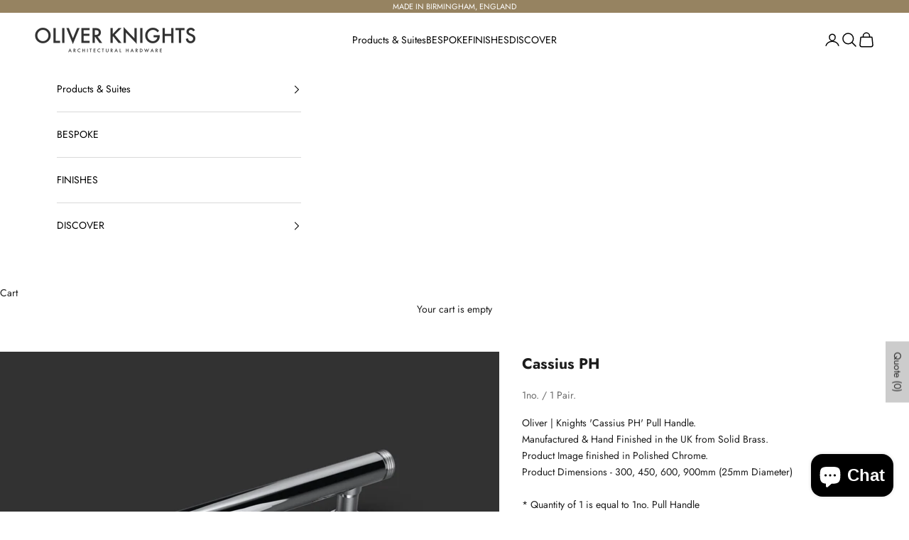

--- FILE ---
content_type: text/html; charset=utf-8
request_url: https://oliverknights.com/collections/pull-handles/products/cassius-ph
body_size: 47753
content:
<!doctype html>

<html lang="en" dir="ltr">
  <head>
    <meta charset="utf-8">
    <meta name="viewport" content="width=device-width, initial-scale=1.0, height=device-height, minimum-scale=1.0, maximum-scale=5.0">

    <title>Cassius PH</title><meta name="description" content="Oliver | Knights &#39;Cassius PH&#39; Pull Handle. Manufactured &amp;amp; Hand Finished in the UK from Solid Brass. Product Image finished in Polished Chrome. Product Dimensions - 300, 450, 600, 900mm (25mm Diameter)* Quantity of 1 is equal to 1no. Pull Handle * For Burnished Bronze Ceramic finishes please specify in project refer"><link rel="canonical" href="https://oliverknights.com/products/cassius-ph"><link rel="shortcut icon" href="//oliverknights.com/cdn/shop/files/OK_Logo.png?v=1737068398&width=96">
      <link rel="apple-touch-icon" href="//oliverknights.com/cdn/shop/files/OK_Logo.png?v=1737068398&width=180"><link rel="preconnect" href="https://fonts.shopifycdn.com" crossorigin><link rel="preload" href="//oliverknights.com/cdn/fonts/jost/jost_n4.d47a1b6347ce4a4c9f437608011273009d91f2b7.woff2" as="font" type="font/woff2" crossorigin><link rel="preload" href="//oliverknights.com/cdn/fonts/jost/jost_n4.d47a1b6347ce4a4c9f437608011273009d91f2b7.woff2" as="font" type="font/woff2" crossorigin><meta property="og:type" content="product">
  <meta property="og:title" content="Cassius PH">
  <meta property="product:price:amount" content="0.00">
  <meta property="product:price:currency" content="GBP">
  <meta property="product:availability" content="in stock"><meta property="og:image" content="http://oliverknights.com/cdn/shop/products/Cassius_PH_-_Polished_Chrome.jpg?v=1613150958&width=2048">
  <meta property="og:image:secure_url" content="https://oliverknights.com/cdn/shop/products/Cassius_PH_-_Polished_Chrome.jpg?v=1613150958&width=2048">
  <meta property="og:image:width" content="1920">
  <meta property="og:image:height" content="1920"><meta property="og:description" content="Oliver | Knights &#39;Cassius PH&#39; Pull Handle. Manufactured &amp;amp; Hand Finished in the UK from Solid Brass. Product Image finished in Polished Chrome. Product Dimensions - 300, 450, 600, 900mm (25mm Diameter)* Quantity of 1 is equal to 1no. Pull Handle * For Burnished Bronze Ceramic finishes please specify in project refer"><meta property="og:url" content="https://oliverknights.com/products/cassius-ph">
<meta property="og:site_name" content="Oliver Knights"><meta name="twitter:card" content="summary"><meta name="twitter:title" content="Cassius PH">
  <meta name="twitter:description" content="



Oliver | Knights &#39;Cassius PH&#39; Pull Handle.





Manufactured &amp;amp; Hand Finished in the UK from Solid Brass.
Product Image finished in Polished Chrome.
Product Dimensions - 300, 450, 600, 900mm (25mm Diameter)* Quantity of 1 is equal to 1no. Pull Handle
* For Burnished Bronze Ceramic finishes please specify in project reference notes.
* Bespoke sizes available on request.
 
Cassius PH Specification Sheet






"><meta name="twitter:image" content="https://oliverknights.com/cdn/shop/products/Cassius_PH_-_Polished_Chrome.jpg?crop=center&height=1200&v=1613150958&width=1200">
  <meta name="twitter:image:alt" content="Cassius PH - Oliver Knights"><script async crossorigin fetchpriority="high" src="/cdn/shopifycloud/importmap-polyfill/es-modules-shim.2.4.0.js"></script>
<script type="application/ld+json">{"@context":"http:\/\/schema.org\/","@id":"\/products\/cassius-ph#product","@type":"ProductGroup","brand":{"@type":"Brand","name":"1no. \/ 1 Pair."},"category":"Pull Handles","description":"\n\n\n\nOliver | Knights 'Cassius PH' Pull Handle.\n\n\n\n\n\nManufactured \u0026amp; Hand Finished in the UK from Solid Brass.\nProduct Image finished in Polished Chrome.\nProduct Dimensions - 300, 450, 600, 900mm (25mm Diameter)* Quantity of 1 is equal to 1no. Pull Handle\n* For Burnished Bronze Ceramic finishes please specify in project reference notes.\n* Bespoke sizes available on request.\n \nCassius PH Specification Sheet\n\n\n\n\n\n\n","hasVariant":[{"@id":"\/products\/cassius-ph?variant=25169658773604#variant","@type":"Product","image":"https:\/\/oliverknights.com\/cdn\/shop\/products\/Cassius_PH_-_Polished_Chrome.jpg?v=1613150958\u0026width=1920","name":"Cassius PH - Bolt Through (No.) \/ 300mm \/ Brushed Brass","offers":{"@id":"\/products\/cassius-ph?variant=25169658773604#offer","@type":"Offer","availability":"http:\/\/schema.org\/InStock","price":"0.00","priceCurrency":"GBP","url":"https:\/\/oliverknights.com\/products\/cassius-ph?variant=25169658773604"}},{"@id":"\/products\/cassius-ph?variant=25169658806372#variant","@type":"Product","image":"https:\/\/oliverknights.com\/cdn\/shop\/products\/Cassius_PH_-_Polished_Chrome.jpg?v=1613150958\u0026width=1920","name":"Cassius PH - Bolt Through (No.) \/ 300mm \/ Polished Brass","offers":{"@id":"\/products\/cassius-ph?variant=25169658806372#offer","@type":"Offer","availability":"http:\/\/schema.org\/InStock","price":"0.00","priceCurrency":"GBP","url":"https:\/\/oliverknights.com\/products\/cassius-ph?variant=25169658806372"}},{"@id":"\/products\/cassius-ph?variant=25169658839140#variant","@type":"Product","image":"https:\/\/oliverknights.com\/cdn\/shop\/products\/Cassius_PH_-_Polished_Chrome.jpg?v=1613150958\u0026width=1920","name":"Cassius PH - Bolt Through (No.) \/ 300mm \/ Brushed Nickel","offers":{"@id":"\/products\/cassius-ph?variant=25169658839140#offer","@type":"Offer","availability":"http:\/\/schema.org\/InStock","price":"0.00","priceCurrency":"GBP","url":"https:\/\/oliverknights.com\/products\/cassius-ph?variant=25169658839140"}},{"@id":"\/products\/cassius-ph?variant=25169658871908#variant","@type":"Product","image":"https:\/\/oliverknights.com\/cdn\/shop\/products\/Cassius_PH_-_Polished_Chrome.jpg?v=1613150958\u0026width=1920","name":"Cassius PH - Bolt Through (No.) \/ 300mm \/ Polished Nickel","offers":{"@id":"\/products\/cassius-ph?variant=25169658871908#offer","@type":"Offer","availability":"http:\/\/schema.org\/InStock","price":"0.00","priceCurrency":"GBP","url":"https:\/\/oliverknights.com\/products\/cassius-ph?variant=25169658871908"}},{"@id":"\/products\/cassius-ph?variant=25169658904676#variant","@type":"Product","image":"https:\/\/oliverknights.com\/cdn\/shop\/products\/Cassius_PH_-_Polished_Chrome.jpg?v=1613150958\u0026width=1920","name":"Cassius PH - Bolt Through (No.) \/ 300mm \/ Brushed Chrome","offers":{"@id":"\/products\/cassius-ph?variant=25169658904676#offer","@type":"Offer","availability":"http:\/\/schema.org\/InStock","price":"0.00","priceCurrency":"GBP","url":"https:\/\/oliverknights.com\/products\/cassius-ph?variant=25169658904676"}},{"@id":"\/products\/cassius-ph?variant=25169658937444#variant","@type":"Product","image":"https:\/\/oliverknights.com\/cdn\/shop\/products\/Cassius_PH_-_Polished_Chrome.jpg?v=1613150958\u0026width=1920","name":"Cassius PH - Bolt Through (No.) \/ 300mm \/ Polished Chrome","offers":{"@id":"\/products\/cassius-ph?variant=25169658937444#offer","@type":"Offer","availability":"http:\/\/schema.org\/InStock","price":"0.00","priceCurrency":"GBP","url":"https:\/\/oliverknights.com\/products\/cassius-ph?variant=25169658937444"}},{"@id":"\/products\/cassius-ph?variant=46604813140122#variant","@type":"Product","image":"https:\/\/oliverknights.com\/cdn\/shop\/products\/Cassius_PH_-_Polished_Chrome.jpg?v=1613150958\u0026width=1920","name":"Cassius PH - Bolt Through (No.) \/ 300mm \/ Dark Bronze","offers":{"@id":"\/products\/cassius-ph?variant=46604813140122#offer","@type":"Offer","availability":"http:\/\/schema.org\/InStock","price":"0.00","priceCurrency":"GBP","url":"https:\/\/oliverknights.com\/products\/cassius-ph?variant=46604813140122"}},{"@id":"\/products\/cassius-ph?variant=25169659002980#variant","@type":"Product","image":"https:\/\/oliverknights.com\/cdn\/shop\/products\/Cassius_PH_-_Polished_Chrome.jpg?v=1613150958\u0026width=1920","name":"Cassius PH - Bolt Through (No.) \/ 300mm \/ Antique Brass","offers":{"@id":"\/products\/cassius-ph?variant=25169659002980#offer","@type":"Offer","availability":"http:\/\/schema.org\/InStock","price":"0.00","priceCurrency":"GBP","url":"https:\/\/oliverknights.com\/products\/cassius-ph?variant=25169659002980"}},{"@id":"\/products\/cassius-ph?variant=25169659035748#variant","@type":"Product","image":"https:\/\/oliverknights.com\/cdn\/shop\/products\/Cassius_PH_-_Polished_Chrome.jpg?v=1613150958\u0026width=1920","name":"Cassius PH - Bolt Through (No.) \/ 450mm \/ Brushed Brass","offers":{"@id":"\/products\/cassius-ph?variant=25169659035748#offer","@type":"Offer","availability":"http:\/\/schema.org\/InStock","price":"0.00","priceCurrency":"GBP","url":"https:\/\/oliverknights.com\/products\/cassius-ph?variant=25169659035748"}},{"@id":"\/products\/cassius-ph?variant=25169659068516#variant","@type":"Product","image":"https:\/\/oliverknights.com\/cdn\/shop\/products\/Cassius_PH_-_Polished_Chrome.jpg?v=1613150958\u0026width=1920","name":"Cassius PH - Bolt Through (No.) \/ 450mm \/ Polished Brass","offers":{"@id":"\/products\/cassius-ph?variant=25169659068516#offer","@type":"Offer","availability":"http:\/\/schema.org\/InStock","price":"0.00","priceCurrency":"GBP","url":"https:\/\/oliverknights.com\/products\/cassius-ph?variant=25169659068516"}},{"@id":"\/products\/cassius-ph?variant=25169659134052#variant","@type":"Product","image":"https:\/\/oliverknights.com\/cdn\/shop\/products\/Cassius_PH_-_Polished_Chrome.jpg?v=1613150958\u0026width=1920","name":"Cassius PH - Bolt Through (No.) \/ 450mm \/ Brushed Nickel","offers":{"@id":"\/products\/cassius-ph?variant=25169659134052#offer","@type":"Offer","availability":"http:\/\/schema.org\/InStock","price":"0.00","priceCurrency":"GBP","url":"https:\/\/oliverknights.com\/products\/cassius-ph?variant=25169659134052"}},{"@id":"\/products\/cassius-ph?variant=25169659166820#variant","@type":"Product","image":"https:\/\/oliverknights.com\/cdn\/shop\/products\/Cassius_PH_-_Polished_Chrome.jpg?v=1613150958\u0026width=1920","name":"Cassius PH - Bolt Through (No.) \/ 450mm \/ Polished Nickel","offers":{"@id":"\/products\/cassius-ph?variant=25169659166820#offer","@type":"Offer","availability":"http:\/\/schema.org\/InStock","price":"0.00","priceCurrency":"GBP","url":"https:\/\/oliverknights.com\/products\/cassius-ph?variant=25169659166820"}},{"@id":"\/products\/cassius-ph?variant=25169659232356#variant","@type":"Product","image":"https:\/\/oliverknights.com\/cdn\/shop\/products\/Cassius_PH_-_Polished_Chrome.jpg?v=1613150958\u0026width=1920","name":"Cassius PH - Bolt Through (No.) \/ 450mm \/ Brushed Chrome","offers":{"@id":"\/products\/cassius-ph?variant=25169659232356#offer","@type":"Offer","availability":"http:\/\/schema.org\/InStock","price":"0.00","priceCurrency":"GBP","url":"https:\/\/oliverknights.com\/products\/cassius-ph?variant=25169659232356"}},{"@id":"\/products\/cassius-ph?variant=25169659265124#variant","@type":"Product","image":"https:\/\/oliverknights.com\/cdn\/shop\/products\/Cassius_PH_-_Polished_Chrome.jpg?v=1613150958\u0026width=1920","name":"Cassius PH - Bolt Through (No.) \/ 450mm \/ Polished Chrome","offers":{"@id":"\/products\/cassius-ph?variant=25169659265124#offer","@type":"Offer","availability":"http:\/\/schema.org\/InStock","price":"0.00","priceCurrency":"GBP","url":"https:\/\/oliverknights.com\/products\/cassius-ph?variant=25169659265124"}},{"@id":"\/products\/cassius-ph?variant=46604813172890#variant","@type":"Product","image":"https:\/\/oliverknights.com\/cdn\/shop\/products\/Cassius_PH_-_Polished_Chrome.jpg?v=1613150958\u0026width=1920","name":"Cassius PH - Bolt Through (No.) \/ 450mm \/ Dark Bronze","offers":{"@id":"\/products\/cassius-ph?variant=46604813172890#offer","@type":"Offer","availability":"http:\/\/schema.org\/InStock","price":"0.00","priceCurrency":"GBP","url":"https:\/\/oliverknights.com\/products\/cassius-ph?variant=46604813172890"}},{"@id":"\/products\/cassius-ph?variant=25169659330660#variant","@type":"Product","image":"https:\/\/oliverknights.com\/cdn\/shop\/products\/Cassius_PH_-_Polished_Chrome.jpg?v=1613150958\u0026width=1920","name":"Cassius PH - Bolt Through (No.) \/ 450mm \/ Antique Brass","offers":{"@id":"\/products\/cassius-ph?variant=25169659330660#offer","@type":"Offer","availability":"http:\/\/schema.org\/InStock","price":"0.00","priceCurrency":"GBP","url":"https:\/\/oliverknights.com\/products\/cassius-ph?variant=25169659330660"}},{"@id":"\/products\/cassius-ph?variant=25169659363428#variant","@type":"Product","image":"https:\/\/oliverknights.com\/cdn\/shop\/products\/Cassius_PH_-_Polished_Chrome.jpg?v=1613150958\u0026width=1920","name":"Cassius PH - Bolt Through (No.) \/ 600mm \/ Brushed Brass","offers":{"@id":"\/products\/cassius-ph?variant=25169659363428#offer","@type":"Offer","availability":"http:\/\/schema.org\/InStock","price":"0.00","priceCurrency":"GBP","url":"https:\/\/oliverknights.com\/products\/cassius-ph?variant=25169659363428"}},{"@id":"\/products\/cassius-ph?variant=25169659396196#variant","@type":"Product","image":"https:\/\/oliverknights.com\/cdn\/shop\/products\/Cassius_PH_-_Polished_Chrome.jpg?v=1613150958\u0026width=1920","name":"Cassius PH - Bolt Through (No.) \/ 600mm \/ Polished Brass","offers":{"@id":"\/products\/cassius-ph?variant=25169659396196#offer","@type":"Offer","availability":"http:\/\/schema.org\/InStock","price":"0.00","priceCurrency":"GBP","url":"https:\/\/oliverknights.com\/products\/cassius-ph?variant=25169659396196"}},{"@id":"\/products\/cassius-ph?variant=25169659428964#variant","@type":"Product","image":"https:\/\/oliverknights.com\/cdn\/shop\/products\/Cassius_PH_-_Polished_Chrome.jpg?v=1613150958\u0026width=1920","name":"Cassius PH - Bolt Through (No.) \/ 600mm \/ Brushed Nickel","offers":{"@id":"\/products\/cassius-ph?variant=25169659428964#offer","@type":"Offer","availability":"http:\/\/schema.org\/InStock","price":"0.00","priceCurrency":"GBP","url":"https:\/\/oliverknights.com\/products\/cassius-ph?variant=25169659428964"}},{"@id":"\/products\/cassius-ph?variant=25169659461732#variant","@type":"Product","image":"https:\/\/oliverknights.com\/cdn\/shop\/products\/Cassius_PH_-_Polished_Chrome.jpg?v=1613150958\u0026width=1920","name":"Cassius PH - Bolt Through (No.) \/ 600mm \/ Polished Nickel","offers":{"@id":"\/products\/cassius-ph?variant=25169659461732#offer","@type":"Offer","availability":"http:\/\/schema.org\/InStock","price":"0.00","priceCurrency":"GBP","url":"https:\/\/oliverknights.com\/products\/cassius-ph?variant=25169659461732"}},{"@id":"\/products\/cassius-ph?variant=25169659494500#variant","@type":"Product","image":"https:\/\/oliverknights.com\/cdn\/shop\/products\/Cassius_PH_-_Polished_Chrome.jpg?v=1613150958\u0026width=1920","name":"Cassius PH - Bolt Through (No.) \/ 600mm \/ Brushed Chrome","offers":{"@id":"\/products\/cassius-ph?variant=25169659494500#offer","@type":"Offer","availability":"http:\/\/schema.org\/InStock","price":"0.00","priceCurrency":"GBP","url":"https:\/\/oliverknights.com\/products\/cassius-ph?variant=25169659494500"}},{"@id":"\/products\/cassius-ph?variant=25169659527268#variant","@type":"Product","image":"https:\/\/oliverknights.com\/cdn\/shop\/products\/Cassius_PH_-_Polished_Chrome.jpg?v=1613150958\u0026width=1920","name":"Cassius PH - Bolt Through (No.) \/ 600mm \/ Polished Chrome","offers":{"@id":"\/products\/cassius-ph?variant=25169659527268#offer","@type":"Offer","availability":"http:\/\/schema.org\/InStock","price":"0.00","priceCurrency":"GBP","url":"https:\/\/oliverknights.com\/products\/cassius-ph?variant=25169659527268"}},{"@id":"\/products\/cassius-ph?variant=46604813205658#variant","@type":"Product","image":"https:\/\/oliverknights.com\/cdn\/shop\/products\/Cassius_PH_-_Polished_Chrome.jpg?v=1613150958\u0026width=1920","name":"Cassius PH - Bolt Through (No.) \/ 600mm \/ Dark Bronze","offers":{"@id":"\/products\/cassius-ph?variant=46604813205658#offer","@type":"Offer","availability":"http:\/\/schema.org\/InStock","price":"0.00","priceCurrency":"GBP","url":"https:\/\/oliverknights.com\/products\/cassius-ph?variant=46604813205658"}},{"@id":"\/products\/cassius-ph?variant=25169659592804#variant","@type":"Product","image":"https:\/\/oliverknights.com\/cdn\/shop\/products\/Cassius_PH_-_Polished_Chrome.jpg?v=1613150958\u0026width=1920","name":"Cassius PH - Bolt Through (No.) \/ 600mm \/ Antique Brass","offers":{"@id":"\/products\/cassius-ph?variant=25169659592804#offer","@type":"Offer","availability":"http:\/\/schema.org\/InStock","price":"0.00","priceCurrency":"GBP","url":"https:\/\/oliverknights.com\/products\/cassius-ph?variant=25169659592804"}},{"@id":"\/products\/cassius-ph?variant=25169659625572#variant","@type":"Product","image":"https:\/\/oliverknights.com\/cdn\/shop\/products\/Cassius_PH_-_Polished_Chrome.jpg?v=1613150958\u0026width=1920","name":"Cassius PH - Bolt Through (No.) \/ 900mm \/ Brushed Brass","offers":{"@id":"\/products\/cassius-ph?variant=25169659625572#offer","@type":"Offer","availability":"http:\/\/schema.org\/InStock","price":"0.00","priceCurrency":"GBP","url":"https:\/\/oliverknights.com\/products\/cassius-ph?variant=25169659625572"}},{"@id":"\/products\/cassius-ph?variant=25169659658340#variant","@type":"Product","image":"https:\/\/oliverknights.com\/cdn\/shop\/products\/Cassius_PH_-_Polished_Chrome.jpg?v=1613150958\u0026width=1920","name":"Cassius PH - Bolt Through (No.) \/ 900mm \/ Polished Brass","offers":{"@id":"\/products\/cassius-ph?variant=25169659658340#offer","@type":"Offer","availability":"http:\/\/schema.org\/InStock","price":"0.00","priceCurrency":"GBP","url":"https:\/\/oliverknights.com\/products\/cassius-ph?variant=25169659658340"}},{"@id":"\/products\/cassius-ph?variant=25169659691108#variant","@type":"Product","image":"https:\/\/oliverknights.com\/cdn\/shop\/products\/Cassius_PH_-_Polished_Chrome.jpg?v=1613150958\u0026width=1920","name":"Cassius PH - Bolt Through (No.) \/ 900mm \/ Brushed Nickel","offers":{"@id":"\/products\/cassius-ph?variant=25169659691108#offer","@type":"Offer","availability":"http:\/\/schema.org\/InStock","price":"0.00","priceCurrency":"GBP","url":"https:\/\/oliverknights.com\/products\/cassius-ph?variant=25169659691108"}},{"@id":"\/products\/cassius-ph?variant=25169659723876#variant","@type":"Product","image":"https:\/\/oliverknights.com\/cdn\/shop\/products\/Cassius_PH_-_Polished_Chrome.jpg?v=1613150958\u0026width=1920","name":"Cassius PH - Bolt Through (No.) \/ 900mm \/ Polished Nickel","offers":{"@id":"\/products\/cassius-ph?variant=25169659723876#offer","@type":"Offer","availability":"http:\/\/schema.org\/InStock","price":"0.00","priceCurrency":"GBP","url":"https:\/\/oliverknights.com\/products\/cassius-ph?variant=25169659723876"}},{"@id":"\/products\/cassius-ph?variant=25169659756644#variant","@type":"Product","image":"https:\/\/oliverknights.com\/cdn\/shop\/products\/Cassius_PH_-_Polished_Chrome.jpg?v=1613150958\u0026width=1920","name":"Cassius PH - Bolt Through (No.) \/ 900mm \/ Brushed Chrome","offers":{"@id":"\/products\/cassius-ph?variant=25169659756644#offer","@type":"Offer","availability":"http:\/\/schema.org\/InStock","price":"0.00","priceCurrency":"GBP","url":"https:\/\/oliverknights.com\/products\/cassius-ph?variant=25169659756644"}},{"@id":"\/products\/cassius-ph?variant=25169659789412#variant","@type":"Product","image":"https:\/\/oliverknights.com\/cdn\/shop\/products\/Cassius_PH_-_Polished_Chrome.jpg?v=1613150958\u0026width=1920","name":"Cassius PH - Bolt Through (No.) \/ 900mm \/ Polished Chrome","offers":{"@id":"\/products\/cassius-ph?variant=25169659789412#offer","@type":"Offer","availability":"http:\/\/schema.org\/InStock","price":"0.00","priceCurrency":"GBP","url":"https:\/\/oliverknights.com\/products\/cassius-ph?variant=25169659789412"}},{"@id":"\/products\/cassius-ph?variant=46604813238426#variant","@type":"Product","image":"https:\/\/oliverknights.com\/cdn\/shop\/products\/Cassius_PH_-_Polished_Chrome.jpg?v=1613150958\u0026width=1920","name":"Cassius PH - Bolt Through (No.) \/ 900mm \/ Dark Bronze","offers":{"@id":"\/products\/cassius-ph?variant=46604813238426#offer","@type":"Offer","availability":"http:\/\/schema.org\/InStock","price":"0.00","priceCurrency":"GBP","url":"https:\/\/oliverknights.com\/products\/cassius-ph?variant=46604813238426"}},{"@id":"\/products\/cassius-ph?variant=25169659887716#variant","@type":"Product","image":"https:\/\/oliverknights.com\/cdn\/shop\/products\/Cassius_PH_-_Polished_Chrome.jpg?v=1613150958\u0026width=1920","name":"Cassius PH - Bolt Through (No.) \/ 900mm \/ Antique Brass","offers":{"@id":"\/products\/cassius-ph?variant=25169659887716#offer","@type":"Offer","availability":"http:\/\/schema.org\/InStock","price":"0.00","priceCurrency":"GBP","url":"https:\/\/oliverknights.com\/products\/cassius-ph?variant=25169659887716"}},{"@id":"\/products\/cassius-ph?variant=25169659953252#variant","@type":"Product","image":"https:\/\/oliverknights.com\/cdn\/shop\/products\/Cassius_PH_-_Polished_Chrome.jpg?v=1613150958\u0026width=1920","name":"Cassius PH - Back to Back (Pr.) \/ 300mm \/ Brushed Brass","offers":{"@id":"\/products\/cassius-ph?variant=25169659953252#offer","@type":"Offer","availability":"http:\/\/schema.org\/InStock","price":"0.00","priceCurrency":"GBP","url":"https:\/\/oliverknights.com\/products\/cassius-ph?variant=25169659953252"}},{"@id":"\/products\/cassius-ph?variant=25169659986020#variant","@type":"Product","image":"https:\/\/oliverknights.com\/cdn\/shop\/products\/Cassius_PH_-_Polished_Chrome.jpg?v=1613150958\u0026width=1920","name":"Cassius PH - Back to Back (Pr.) \/ 300mm \/ Polished Brass","offers":{"@id":"\/products\/cassius-ph?variant=25169659986020#offer","@type":"Offer","availability":"http:\/\/schema.org\/InStock","price":"0.00","priceCurrency":"GBP","url":"https:\/\/oliverknights.com\/products\/cassius-ph?variant=25169659986020"}},{"@id":"\/products\/cassius-ph?variant=25169660018788#variant","@type":"Product","image":"https:\/\/oliverknights.com\/cdn\/shop\/products\/Cassius_PH_-_Polished_Chrome.jpg?v=1613150958\u0026width=1920","name":"Cassius PH - Back to Back (Pr.) \/ 300mm \/ Brushed Nickel","offers":{"@id":"\/products\/cassius-ph?variant=25169660018788#offer","@type":"Offer","availability":"http:\/\/schema.org\/InStock","price":"0.00","priceCurrency":"GBP","url":"https:\/\/oliverknights.com\/products\/cassius-ph?variant=25169660018788"}},{"@id":"\/products\/cassius-ph?variant=25169660051556#variant","@type":"Product","image":"https:\/\/oliverknights.com\/cdn\/shop\/products\/Cassius_PH_-_Polished_Chrome.jpg?v=1613150958\u0026width=1920","name":"Cassius PH - Back to Back (Pr.) \/ 300mm \/ Polished Nickel","offers":{"@id":"\/products\/cassius-ph?variant=25169660051556#offer","@type":"Offer","availability":"http:\/\/schema.org\/InStock","price":"0.00","priceCurrency":"GBP","url":"https:\/\/oliverknights.com\/products\/cassius-ph?variant=25169660051556"}},{"@id":"\/products\/cassius-ph?variant=25169660084324#variant","@type":"Product","image":"https:\/\/oliverknights.com\/cdn\/shop\/products\/Cassius_PH_-_Polished_Chrome.jpg?v=1613150958\u0026width=1920","name":"Cassius PH - Back to Back (Pr.) \/ 300mm \/ Brushed Chrome","offers":{"@id":"\/products\/cassius-ph?variant=25169660084324#offer","@type":"Offer","availability":"http:\/\/schema.org\/InStock","price":"0.00","priceCurrency":"GBP","url":"https:\/\/oliverknights.com\/products\/cassius-ph?variant=25169660084324"}},{"@id":"\/products\/cassius-ph?variant=25169660117092#variant","@type":"Product","image":"https:\/\/oliverknights.com\/cdn\/shop\/products\/Cassius_PH_-_Polished_Chrome.jpg?v=1613150958\u0026width=1920","name":"Cassius PH - Back to Back (Pr.) \/ 300mm \/ Polished Chrome","offers":{"@id":"\/products\/cassius-ph?variant=25169660117092#offer","@type":"Offer","availability":"http:\/\/schema.org\/InStock","price":"0.00","priceCurrency":"GBP","url":"https:\/\/oliverknights.com\/products\/cassius-ph?variant=25169660117092"}},{"@id":"\/products\/cassius-ph?variant=46604813271194#variant","@type":"Product","image":"https:\/\/oliverknights.com\/cdn\/shop\/products\/Cassius_PH_-_Polished_Chrome.jpg?v=1613150958\u0026width=1920","name":"Cassius PH - Back to Back (Pr.) \/ 300mm \/ Dark Bronze","offers":{"@id":"\/products\/cassius-ph?variant=46604813271194#offer","@type":"Offer","availability":"http:\/\/schema.org\/InStock","price":"0.00","priceCurrency":"GBP","url":"https:\/\/oliverknights.com\/products\/cassius-ph?variant=46604813271194"}},{"@id":"\/products\/cassius-ph?variant=25169660182628#variant","@type":"Product","image":"https:\/\/oliverknights.com\/cdn\/shop\/products\/Cassius_PH_-_Polished_Chrome.jpg?v=1613150958\u0026width=1920","name":"Cassius PH - Back to Back (Pr.) \/ 300mm \/ Antique Brass","offers":{"@id":"\/products\/cassius-ph?variant=25169660182628#offer","@type":"Offer","availability":"http:\/\/schema.org\/InStock","price":"0.00","priceCurrency":"GBP","url":"https:\/\/oliverknights.com\/products\/cassius-ph?variant=25169660182628"}},{"@id":"\/products\/cassius-ph?variant=25169660215396#variant","@type":"Product","image":"https:\/\/oliverknights.com\/cdn\/shop\/products\/Cassius_PH_-_Polished_Chrome.jpg?v=1613150958\u0026width=1920","name":"Cassius PH - Back to Back (Pr.) \/ 450mm \/ Brushed Brass","offers":{"@id":"\/products\/cassius-ph?variant=25169660215396#offer","@type":"Offer","availability":"http:\/\/schema.org\/InStock","price":"0.00","priceCurrency":"GBP","url":"https:\/\/oliverknights.com\/products\/cassius-ph?variant=25169660215396"}},{"@id":"\/products\/cassius-ph?variant=25169660248164#variant","@type":"Product","image":"https:\/\/oliverknights.com\/cdn\/shop\/products\/Cassius_PH_-_Polished_Chrome.jpg?v=1613150958\u0026width=1920","name":"Cassius PH - Back to Back (Pr.) \/ 450mm \/ Polished Brass","offers":{"@id":"\/products\/cassius-ph?variant=25169660248164#offer","@type":"Offer","availability":"http:\/\/schema.org\/InStock","price":"0.00","priceCurrency":"GBP","url":"https:\/\/oliverknights.com\/products\/cassius-ph?variant=25169660248164"}},{"@id":"\/products\/cassius-ph?variant=25169660280932#variant","@type":"Product","image":"https:\/\/oliverknights.com\/cdn\/shop\/products\/Cassius_PH_-_Polished_Chrome.jpg?v=1613150958\u0026width=1920","name":"Cassius PH - Back to Back (Pr.) \/ 450mm \/ Brushed Nickel","offers":{"@id":"\/products\/cassius-ph?variant=25169660280932#offer","@type":"Offer","availability":"http:\/\/schema.org\/InStock","price":"0.00","priceCurrency":"GBP","url":"https:\/\/oliverknights.com\/products\/cassius-ph?variant=25169660280932"}},{"@id":"\/products\/cassius-ph?variant=25169660313700#variant","@type":"Product","image":"https:\/\/oliverknights.com\/cdn\/shop\/products\/Cassius_PH_-_Polished_Chrome.jpg?v=1613150958\u0026width=1920","name":"Cassius PH - Back to Back (Pr.) \/ 450mm \/ Polished Nickel","offers":{"@id":"\/products\/cassius-ph?variant=25169660313700#offer","@type":"Offer","availability":"http:\/\/schema.org\/InStock","price":"0.00","priceCurrency":"GBP","url":"https:\/\/oliverknights.com\/products\/cassius-ph?variant=25169660313700"}},{"@id":"\/products\/cassius-ph?variant=25169660346468#variant","@type":"Product","image":"https:\/\/oliverknights.com\/cdn\/shop\/products\/Cassius_PH_-_Polished_Chrome.jpg?v=1613150958\u0026width=1920","name":"Cassius PH - Back to Back (Pr.) \/ 450mm \/ Brushed Chrome","offers":{"@id":"\/products\/cassius-ph?variant=25169660346468#offer","@type":"Offer","availability":"http:\/\/schema.org\/InStock","price":"0.00","priceCurrency":"GBP","url":"https:\/\/oliverknights.com\/products\/cassius-ph?variant=25169660346468"}},{"@id":"\/products\/cassius-ph?variant=25169660379236#variant","@type":"Product","image":"https:\/\/oliverknights.com\/cdn\/shop\/products\/Cassius_PH_-_Polished_Chrome.jpg?v=1613150958\u0026width=1920","name":"Cassius PH - Back to Back (Pr.) \/ 450mm \/ Polished Chrome","offers":{"@id":"\/products\/cassius-ph?variant=25169660379236#offer","@type":"Offer","availability":"http:\/\/schema.org\/InStock","price":"0.00","priceCurrency":"GBP","url":"https:\/\/oliverknights.com\/products\/cassius-ph?variant=25169660379236"}},{"@id":"\/products\/cassius-ph?variant=46604813303962#variant","@type":"Product","image":"https:\/\/oliverknights.com\/cdn\/shop\/products\/Cassius_PH_-_Polished_Chrome.jpg?v=1613150958\u0026width=1920","name":"Cassius PH - Back to Back (Pr.) \/ 450mm \/ Dark Bronze","offers":{"@id":"\/products\/cassius-ph?variant=46604813303962#offer","@type":"Offer","availability":"http:\/\/schema.org\/InStock","price":"0.00","priceCurrency":"GBP","url":"https:\/\/oliverknights.com\/products\/cassius-ph?variant=46604813303962"}},{"@id":"\/products\/cassius-ph?variant=25169660444772#variant","@type":"Product","image":"https:\/\/oliverknights.com\/cdn\/shop\/products\/Cassius_PH_-_Polished_Chrome.jpg?v=1613150958\u0026width=1920","name":"Cassius PH - Back to Back (Pr.) \/ 450mm \/ Antique Brass","offers":{"@id":"\/products\/cassius-ph?variant=25169660444772#offer","@type":"Offer","availability":"http:\/\/schema.org\/InStock","price":"0.00","priceCurrency":"GBP","url":"https:\/\/oliverknights.com\/products\/cassius-ph?variant=25169660444772"}},{"@id":"\/products\/cassius-ph?variant=25169660477540#variant","@type":"Product","image":"https:\/\/oliverknights.com\/cdn\/shop\/products\/Cassius_PH_-_Polished_Chrome.jpg?v=1613150958\u0026width=1920","name":"Cassius PH - Back to Back (Pr.) \/ 600mm \/ Brushed Brass","offers":{"@id":"\/products\/cassius-ph?variant=25169660477540#offer","@type":"Offer","availability":"http:\/\/schema.org\/InStock","price":"0.00","priceCurrency":"GBP","url":"https:\/\/oliverknights.com\/products\/cassius-ph?variant=25169660477540"}},{"@id":"\/products\/cassius-ph?variant=25169660510308#variant","@type":"Product","image":"https:\/\/oliverknights.com\/cdn\/shop\/products\/Cassius_PH_-_Polished_Chrome.jpg?v=1613150958\u0026width=1920","name":"Cassius PH - Back to Back (Pr.) \/ 600mm \/ Polished Brass","offers":{"@id":"\/products\/cassius-ph?variant=25169660510308#offer","@type":"Offer","availability":"http:\/\/schema.org\/InStock","price":"0.00","priceCurrency":"GBP","url":"https:\/\/oliverknights.com\/products\/cassius-ph?variant=25169660510308"}},{"@id":"\/products\/cassius-ph?variant=25169660543076#variant","@type":"Product","image":"https:\/\/oliverknights.com\/cdn\/shop\/products\/Cassius_PH_-_Polished_Chrome.jpg?v=1613150958\u0026width=1920","name":"Cassius PH - Back to Back (Pr.) \/ 600mm \/ Brushed Nickel","offers":{"@id":"\/products\/cassius-ph?variant=25169660543076#offer","@type":"Offer","availability":"http:\/\/schema.org\/InStock","price":"0.00","priceCurrency":"GBP","url":"https:\/\/oliverknights.com\/products\/cassius-ph?variant=25169660543076"}},{"@id":"\/products\/cassius-ph?variant=25169660575844#variant","@type":"Product","image":"https:\/\/oliverknights.com\/cdn\/shop\/products\/Cassius_PH_-_Polished_Chrome.jpg?v=1613150958\u0026width=1920","name":"Cassius PH - Back to Back (Pr.) \/ 600mm \/ Polished Nickel","offers":{"@id":"\/products\/cassius-ph?variant=25169660575844#offer","@type":"Offer","availability":"http:\/\/schema.org\/InStock","price":"0.00","priceCurrency":"GBP","url":"https:\/\/oliverknights.com\/products\/cassius-ph?variant=25169660575844"}},{"@id":"\/products\/cassius-ph?variant=25169660608612#variant","@type":"Product","image":"https:\/\/oliverknights.com\/cdn\/shop\/products\/Cassius_PH_-_Polished_Chrome.jpg?v=1613150958\u0026width=1920","name":"Cassius PH - Back to Back (Pr.) \/ 600mm \/ Brushed Chrome","offers":{"@id":"\/products\/cassius-ph?variant=25169660608612#offer","@type":"Offer","availability":"http:\/\/schema.org\/InStock","price":"0.00","priceCurrency":"GBP","url":"https:\/\/oliverknights.com\/products\/cassius-ph?variant=25169660608612"}},{"@id":"\/products\/cassius-ph?variant=25169660641380#variant","@type":"Product","image":"https:\/\/oliverknights.com\/cdn\/shop\/products\/Cassius_PH_-_Polished_Chrome.jpg?v=1613150958\u0026width=1920","name":"Cassius PH - Back to Back (Pr.) \/ 600mm \/ Polished Chrome","offers":{"@id":"\/products\/cassius-ph?variant=25169660641380#offer","@type":"Offer","availability":"http:\/\/schema.org\/InStock","price":"0.00","priceCurrency":"GBP","url":"https:\/\/oliverknights.com\/products\/cassius-ph?variant=25169660641380"}},{"@id":"\/products\/cassius-ph?variant=46604813336730#variant","@type":"Product","image":"https:\/\/oliverknights.com\/cdn\/shop\/products\/Cassius_PH_-_Polished_Chrome.jpg?v=1613150958\u0026width=1920","name":"Cassius PH - Back to Back (Pr.) \/ 600mm \/ Dark Bronze","offers":{"@id":"\/products\/cassius-ph?variant=46604813336730#offer","@type":"Offer","availability":"http:\/\/schema.org\/InStock","price":"0.00","priceCurrency":"GBP","url":"https:\/\/oliverknights.com\/products\/cassius-ph?variant=46604813336730"}},{"@id":"\/products\/cassius-ph?variant=25169660706916#variant","@type":"Product","image":"https:\/\/oliverknights.com\/cdn\/shop\/products\/Cassius_PH_-_Polished_Chrome.jpg?v=1613150958\u0026width=1920","name":"Cassius PH - Back to Back (Pr.) \/ 600mm \/ Antique Brass","offers":{"@id":"\/products\/cassius-ph?variant=25169660706916#offer","@type":"Offer","availability":"http:\/\/schema.org\/InStock","price":"0.00","priceCurrency":"GBP","url":"https:\/\/oliverknights.com\/products\/cassius-ph?variant=25169660706916"}},{"@id":"\/products\/cassius-ph?variant=25169660739684#variant","@type":"Product","image":"https:\/\/oliverknights.com\/cdn\/shop\/products\/Cassius_PH_-_Polished_Chrome.jpg?v=1613150958\u0026width=1920","name":"Cassius PH - Back to Back (Pr.) \/ 900mm \/ Brushed Brass","offers":{"@id":"\/products\/cassius-ph?variant=25169660739684#offer","@type":"Offer","availability":"http:\/\/schema.org\/InStock","price":"0.00","priceCurrency":"GBP","url":"https:\/\/oliverknights.com\/products\/cassius-ph?variant=25169660739684"}},{"@id":"\/products\/cassius-ph?variant=25169660772452#variant","@type":"Product","image":"https:\/\/oliverknights.com\/cdn\/shop\/products\/Cassius_PH_-_Polished_Chrome.jpg?v=1613150958\u0026width=1920","name":"Cassius PH - Back to Back (Pr.) \/ 900mm \/ Polished Brass","offers":{"@id":"\/products\/cassius-ph?variant=25169660772452#offer","@type":"Offer","availability":"http:\/\/schema.org\/InStock","price":"0.00","priceCurrency":"GBP","url":"https:\/\/oliverknights.com\/products\/cassius-ph?variant=25169660772452"}},{"@id":"\/products\/cassius-ph?variant=25169660805220#variant","@type":"Product","image":"https:\/\/oliverknights.com\/cdn\/shop\/products\/Cassius_PH_-_Polished_Chrome.jpg?v=1613150958\u0026width=1920","name":"Cassius PH - Back to Back (Pr.) \/ 900mm \/ Brushed Nickel","offers":{"@id":"\/products\/cassius-ph?variant=25169660805220#offer","@type":"Offer","availability":"http:\/\/schema.org\/InStock","price":"0.00","priceCurrency":"GBP","url":"https:\/\/oliverknights.com\/products\/cassius-ph?variant=25169660805220"}},{"@id":"\/products\/cassius-ph?variant=25169660837988#variant","@type":"Product","image":"https:\/\/oliverknights.com\/cdn\/shop\/products\/Cassius_PH_-_Polished_Chrome.jpg?v=1613150958\u0026width=1920","name":"Cassius PH - Back to Back (Pr.) \/ 900mm \/ Polished Nickel","offers":{"@id":"\/products\/cassius-ph?variant=25169660837988#offer","@type":"Offer","availability":"http:\/\/schema.org\/InStock","price":"0.00","priceCurrency":"GBP","url":"https:\/\/oliverknights.com\/products\/cassius-ph?variant=25169660837988"}},{"@id":"\/products\/cassius-ph?variant=25169660903524#variant","@type":"Product","image":"https:\/\/oliverknights.com\/cdn\/shop\/products\/Cassius_PH_-_Polished_Chrome.jpg?v=1613150958\u0026width=1920","name":"Cassius PH - Back to Back (Pr.) \/ 900mm \/ Brushed Chrome","offers":{"@id":"\/products\/cassius-ph?variant=25169660903524#offer","@type":"Offer","availability":"http:\/\/schema.org\/InStock","price":"0.00","priceCurrency":"GBP","url":"https:\/\/oliverknights.com\/products\/cassius-ph?variant=25169660903524"}},{"@id":"\/products\/cassius-ph?variant=25169660936292#variant","@type":"Product","image":"https:\/\/oliverknights.com\/cdn\/shop\/products\/Cassius_PH_-_Polished_Chrome.jpg?v=1613150958\u0026width=1920","name":"Cassius PH - Back to Back (Pr.) \/ 900mm \/ Polished Chrome","offers":{"@id":"\/products\/cassius-ph?variant=25169660936292#offer","@type":"Offer","availability":"http:\/\/schema.org\/InStock","price":"0.00","priceCurrency":"GBP","url":"https:\/\/oliverknights.com\/products\/cassius-ph?variant=25169660936292"}},{"@id":"\/products\/cassius-ph?variant=46604813369498#variant","@type":"Product","image":"https:\/\/oliverknights.com\/cdn\/shop\/products\/Cassius_PH_-_Polished_Chrome.jpg?v=1613150958\u0026width=1920","name":"Cassius PH - Back to Back (Pr.) \/ 900mm \/ Dark Bronze","offers":{"@id":"\/products\/cassius-ph?variant=46604813369498#offer","@type":"Offer","availability":"http:\/\/schema.org\/InStock","price":"0.00","priceCurrency":"GBP","url":"https:\/\/oliverknights.com\/products\/cassius-ph?variant=46604813369498"}},{"@id":"\/products\/cassius-ph?variant=25169661001828#variant","@type":"Product","image":"https:\/\/oliverknights.com\/cdn\/shop\/products\/Cassius_PH_-_Polished_Chrome.jpg?v=1613150958\u0026width=1920","name":"Cassius PH - Back to Back (Pr.) \/ 900mm \/ Antique Brass","offers":{"@id":"\/products\/cassius-ph?variant=25169661001828#offer","@type":"Offer","availability":"http:\/\/schema.org\/InStock","price":"0.00","priceCurrency":"GBP","url":"https:\/\/oliverknights.com\/products\/cassius-ph?variant=25169661001828"}},{"@id":"\/products\/cassius-ph?variant=25169661034596#variant","@type":"Product","image":"https:\/\/oliverknights.com\/cdn\/shop\/products\/Cassius_PH_-_Polished_Chrome.jpg?v=1613150958\u0026width=1920","name":"Cassius PH - Secret Fix (No.) \/ 300mm \/ Brushed Brass","offers":{"@id":"\/products\/cassius-ph?variant=25169661034596#offer","@type":"Offer","availability":"http:\/\/schema.org\/InStock","price":"0.00","priceCurrency":"GBP","url":"https:\/\/oliverknights.com\/products\/cassius-ph?variant=25169661034596"}},{"@id":"\/products\/cassius-ph?variant=25169661067364#variant","@type":"Product","image":"https:\/\/oliverknights.com\/cdn\/shop\/products\/Cassius_PH_-_Polished_Chrome.jpg?v=1613150958\u0026width=1920","name":"Cassius PH - Secret Fix (No.) \/ 300mm \/ Polished Brass","offers":{"@id":"\/products\/cassius-ph?variant=25169661067364#offer","@type":"Offer","availability":"http:\/\/schema.org\/InStock","price":"0.00","priceCurrency":"GBP","url":"https:\/\/oliverknights.com\/products\/cassius-ph?variant=25169661067364"}},{"@id":"\/products\/cassius-ph?variant=25169661100132#variant","@type":"Product","image":"https:\/\/oliverknights.com\/cdn\/shop\/products\/Cassius_PH_-_Polished_Chrome.jpg?v=1613150958\u0026width=1920","name":"Cassius PH - Secret Fix (No.) \/ 300mm \/ Brushed Nickel","offers":{"@id":"\/products\/cassius-ph?variant=25169661100132#offer","@type":"Offer","availability":"http:\/\/schema.org\/InStock","price":"0.00","priceCurrency":"GBP","url":"https:\/\/oliverknights.com\/products\/cassius-ph?variant=25169661100132"}},{"@id":"\/products\/cassius-ph?variant=25169661132900#variant","@type":"Product","image":"https:\/\/oliverknights.com\/cdn\/shop\/products\/Cassius_PH_-_Polished_Chrome.jpg?v=1613150958\u0026width=1920","name":"Cassius PH - Secret Fix (No.) \/ 300mm \/ Polished Nickel","offers":{"@id":"\/products\/cassius-ph?variant=25169661132900#offer","@type":"Offer","availability":"http:\/\/schema.org\/InStock","price":"0.00","priceCurrency":"GBP","url":"https:\/\/oliverknights.com\/products\/cassius-ph?variant=25169661132900"}},{"@id":"\/products\/cassius-ph?variant=25169661165668#variant","@type":"Product","image":"https:\/\/oliverknights.com\/cdn\/shop\/products\/Cassius_PH_-_Polished_Chrome.jpg?v=1613150958\u0026width=1920","name":"Cassius PH - Secret Fix (No.) \/ 300mm \/ Brushed Chrome","offers":{"@id":"\/products\/cassius-ph?variant=25169661165668#offer","@type":"Offer","availability":"http:\/\/schema.org\/InStock","price":"0.00","priceCurrency":"GBP","url":"https:\/\/oliverknights.com\/products\/cassius-ph?variant=25169661165668"}},{"@id":"\/products\/cassius-ph?variant=25169661198436#variant","@type":"Product","image":"https:\/\/oliverknights.com\/cdn\/shop\/products\/Cassius_PH_-_Polished_Chrome.jpg?v=1613150958\u0026width=1920","name":"Cassius PH - Secret Fix (No.) \/ 300mm \/ Polished Chrome","offers":{"@id":"\/products\/cassius-ph?variant=25169661198436#offer","@type":"Offer","availability":"http:\/\/schema.org\/InStock","price":"0.00","priceCurrency":"GBP","url":"https:\/\/oliverknights.com\/products\/cassius-ph?variant=25169661198436"}},{"@id":"\/products\/cassius-ph?variant=46604813402266#variant","@type":"Product","image":"https:\/\/oliverknights.com\/cdn\/shop\/products\/Cassius_PH_-_Polished_Chrome.jpg?v=1613150958\u0026width=1920","name":"Cassius PH - Secret Fix (No.) \/ 300mm \/ Dark Bronze","offers":{"@id":"\/products\/cassius-ph?variant=46604813402266#offer","@type":"Offer","availability":"http:\/\/schema.org\/InStock","price":"0.00","priceCurrency":"GBP","url":"https:\/\/oliverknights.com\/products\/cassius-ph?variant=46604813402266"}},{"@id":"\/products\/cassius-ph?variant=25169661263972#variant","@type":"Product","image":"https:\/\/oliverknights.com\/cdn\/shop\/products\/Cassius_PH_-_Polished_Chrome.jpg?v=1613150958\u0026width=1920","name":"Cassius PH - Secret Fix (No.) \/ 300mm \/ Antique Brass","offers":{"@id":"\/products\/cassius-ph?variant=25169661263972#offer","@type":"Offer","availability":"http:\/\/schema.org\/InStock","price":"0.00","priceCurrency":"GBP","url":"https:\/\/oliverknights.com\/products\/cassius-ph?variant=25169661263972"}},{"@id":"\/products\/cassius-ph?variant=25169661296740#variant","@type":"Product","image":"https:\/\/oliverknights.com\/cdn\/shop\/products\/Cassius_PH_-_Polished_Chrome.jpg?v=1613150958\u0026width=1920","name":"Cassius PH - Secret Fix (No.) \/ 450mm \/ Brushed Brass","offers":{"@id":"\/products\/cassius-ph?variant=25169661296740#offer","@type":"Offer","availability":"http:\/\/schema.org\/InStock","price":"0.00","priceCurrency":"GBP","url":"https:\/\/oliverknights.com\/products\/cassius-ph?variant=25169661296740"}},{"@id":"\/products\/cassius-ph?variant=25169661329508#variant","@type":"Product","image":"https:\/\/oliverknights.com\/cdn\/shop\/products\/Cassius_PH_-_Polished_Chrome.jpg?v=1613150958\u0026width=1920","name":"Cassius PH - Secret Fix (No.) \/ 450mm \/ Polished Brass","offers":{"@id":"\/products\/cassius-ph?variant=25169661329508#offer","@type":"Offer","availability":"http:\/\/schema.org\/InStock","price":"0.00","priceCurrency":"GBP","url":"https:\/\/oliverknights.com\/products\/cassius-ph?variant=25169661329508"}},{"@id":"\/products\/cassius-ph?variant=25169661395044#variant","@type":"Product","image":"https:\/\/oliverknights.com\/cdn\/shop\/products\/Cassius_PH_-_Polished_Chrome.jpg?v=1613150958\u0026width=1920","name":"Cassius PH - Secret Fix (No.) \/ 450mm \/ Brushed Nickel","offers":{"@id":"\/products\/cassius-ph?variant=25169661395044#offer","@type":"Offer","availability":"http:\/\/schema.org\/InStock","price":"0.00","priceCurrency":"GBP","url":"https:\/\/oliverknights.com\/products\/cassius-ph?variant=25169661395044"}},{"@id":"\/products\/cassius-ph?variant=25169661427812#variant","@type":"Product","image":"https:\/\/oliverknights.com\/cdn\/shop\/products\/Cassius_PH_-_Polished_Chrome.jpg?v=1613150958\u0026width=1920","name":"Cassius PH - Secret Fix (No.) \/ 450mm \/ Polished Nickel","offers":{"@id":"\/products\/cassius-ph?variant=25169661427812#offer","@type":"Offer","availability":"http:\/\/schema.org\/InStock","price":"0.00","priceCurrency":"GBP","url":"https:\/\/oliverknights.com\/products\/cassius-ph?variant=25169661427812"}},{"@id":"\/products\/cassius-ph?variant=25169661460580#variant","@type":"Product","image":"https:\/\/oliverknights.com\/cdn\/shop\/products\/Cassius_PH_-_Polished_Chrome.jpg?v=1613150958\u0026width=1920","name":"Cassius PH - Secret Fix (No.) \/ 450mm \/ Brushed Chrome","offers":{"@id":"\/products\/cassius-ph?variant=25169661460580#offer","@type":"Offer","availability":"http:\/\/schema.org\/InStock","price":"0.00","priceCurrency":"GBP","url":"https:\/\/oliverknights.com\/products\/cassius-ph?variant=25169661460580"}},{"@id":"\/products\/cassius-ph?variant=25169661493348#variant","@type":"Product","image":"https:\/\/oliverknights.com\/cdn\/shop\/products\/Cassius_PH_-_Polished_Chrome.jpg?v=1613150958\u0026width=1920","name":"Cassius PH - Secret Fix (No.) \/ 450mm \/ Polished Chrome","offers":{"@id":"\/products\/cassius-ph?variant=25169661493348#offer","@type":"Offer","availability":"http:\/\/schema.org\/InStock","price":"0.00","priceCurrency":"GBP","url":"https:\/\/oliverknights.com\/products\/cassius-ph?variant=25169661493348"}},{"@id":"\/products\/cassius-ph?variant=46604813435034#variant","@type":"Product","image":"https:\/\/oliverknights.com\/cdn\/shop\/products\/Cassius_PH_-_Polished_Chrome.jpg?v=1613150958\u0026width=1920","name":"Cassius PH - Secret Fix (No.) \/ 450mm \/ Dark Bronze","offers":{"@id":"\/products\/cassius-ph?variant=46604813435034#offer","@type":"Offer","availability":"http:\/\/schema.org\/InStock","price":"0.00","priceCurrency":"GBP","url":"https:\/\/oliverknights.com\/products\/cassius-ph?variant=46604813435034"}},{"@id":"\/products\/cassius-ph?variant=25169661558884#variant","@type":"Product","image":"https:\/\/oliverknights.com\/cdn\/shop\/products\/Cassius_PH_-_Polished_Chrome.jpg?v=1613150958\u0026width=1920","name":"Cassius PH - Secret Fix (No.) \/ 450mm \/ Antique Brass","offers":{"@id":"\/products\/cassius-ph?variant=25169661558884#offer","@type":"Offer","availability":"http:\/\/schema.org\/InStock","price":"0.00","priceCurrency":"GBP","url":"https:\/\/oliverknights.com\/products\/cassius-ph?variant=25169661558884"}},{"@id":"\/products\/cassius-ph?variant=25169661591652#variant","@type":"Product","image":"https:\/\/oliverknights.com\/cdn\/shop\/products\/Cassius_PH_-_Polished_Chrome.jpg?v=1613150958\u0026width=1920","name":"Cassius PH - Secret Fix (No.) \/ 600mm \/ Brushed Brass","offers":{"@id":"\/products\/cassius-ph?variant=25169661591652#offer","@type":"Offer","availability":"http:\/\/schema.org\/InStock","price":"0.00","priceCurrency":"GBP","url":"https:\/\/oliverknights.com\/products\/cassius-ph?variant=25169661591652"}},{"@id":"\/products\/cassius-ph?variant=25169661624420#variant","@type":"Product","image":"https:\/\/oliverknights.com\/cdn\/shop\/products\/Cassius_PH_-_Polished_Chrome.jpg?v=1613150958\u0026width=1920","name":"Cassius PH - Secret Fix (No.) \/ 600mm \/ Polished Brass","offers":{"@id":"\/products\/cassius-ph?variant=25169661624420#offer","@type":"Offer","availability":"http:\/\/schema.org\/InStock","price":"0.00","priceCurrency":"GBP","url":"https:\/\/oliverknights.com\/products\/cassius-ph?variant=25169661624420"}},{"@id":"\/products\/cassius-ph?variant=25169661657188#variant","@type":"Product","image":"https:\/\/oliverknights.com\/cdn\/shop\/products\/Cassius_PH_-_Polished_Chrome.jpg?v=1613150958\u0026width=1920","name":"Cassius PH - Secret Fix (No.) \/ 600mm \/ Brushed Nickel","offers":{"@id":"\/products\/cassius-ph?variant=25169661657188#offer","@type":"Offer","availability":"http:\/\/schema.org\/InStock","price":"0.00","priceCurrency":"GBP","url":"https:\/\/oliverknights.com\/products\/cassius-ph?variant=25169661657188"}},{"@id":"\/products\/cassius-ph?variant=25169661689956#variant","@type":"Product","image":"https:\/\/oliverknights.com\/cdn\/shop\/products\/Cassius_PH_-_Polished_Chrome.jpg?v=1613150958\u0026width=1920","name":"Cassius PH - Secret Fix (No.) \/ 600mm \/ Polished Nickel","offers":{"@id":"\/products\/cassius-ph?variant=25169661689956#offer","@type":"Offer","availability":"http:\/\/schema.org\/InStock","price":"0.00","priceCurrency":"GBP","url":"https:\/\/oliverknights.com\/products\/cassius-ph?variant=25169661689956"}},{"@id":"\/products\/cassius-ph?variant=25169661722724#variant","@type":"Product","image":"https:\/\/oliverknights.com\/cdn\/shop\/products\/Cassius_PH_-_Polished_Chrome.jpg?v=1613150958\u0026width=1920","name":"Cassius PH - Secret Fix (No.) \/ 600mm \/ Brushed Chrome","offers":{"@id":"\/products\/cassius-ph?variant=25169661722724#offer","@type":"Offer","availability":"http:\/\/schema.org\/InStock","price":"0.00","priceCurrency":"GBP","url":"https:\/\/oliverknights.com\/products\/cassius-ph?variant=25169661722724"}},{"@id":"\/products\/cassius-ph?variant=25169661755492#variant","@type":"Product","image":"https:\/\/oliverknights.com\/cdn\/shop\/products\/Cassius_PH_-_Polished_Chrome.jpg?v=1613150958\u0026width=1920","name":"Cassius PH - Secret Fix (No.) \/ 600mm \/ Polished Chrome","offers":{"@id":"\/products\/cassius-ph?variant=25169661755492#offer","@type":"Offer","availability":"http:\/\/schema.org\/InStock","price":"0.00","priceCurrency":"GBP","url":"https:\/\/oliverknights.com\/products\/cassius-ph?variant=25169661755492"}},{"@id":"\/products\/cassius-ph?variant=46604813467802#variant","@type":"Product","image":"https:\/\/oliverknights.com\/cdn\/shop\/products\/Cassius_PH_-_Polished_Chrome.jpg?v=1613150958\u0026width=1920","name":"Cassius PH - Secret Fix (No.) \/ 600mm \/ Dark Bronze","offers":{"@id":"\/products\/cassius-ph?variant=46604813467802#offer","@type":"Offer","availability":"http:\/\/schema.org\/InStock","price":"0.00","priceCurrency":"GBP","url":"https:\/\/oliverknights.com\/products\/cassius-ph?variant=46604813467802"}},{"@id":"\/products\/cassius-ph?variant=25169661821028#variant","@type":"Product","image":"https:\/\/oliverknights.com\/cdn\/shop\/products\/Cassius_PH_-_Polished_Chrome.jpg?v=1613150958\u0026width=1920","name":"Cassius PH - Secret Fix (No.) \/ 600mm \/ Antique Brass","offers":{"@id":"\/products\/cassius-ph?variant=25169661821028#offer","@type":"Offer","availability":"http:\/\/schema.org\/InStock","price":"0.00","priceCurrency":"GBP","url":"https:\/\/oliverknights.com\/products\/cassius-ph?variant=25169661821028"}},{"@id":"\/products\/cassius-ph?variant=25169661853796#variant","@type":"Product","image":"https:\/\/oliverknights.com\/cdn\/shop\/products\/Cassius_PH_-_Polished_Chrome.jpg?v=1613150958\u0026width=1920","name":"Cassius PH - Secret Fix (No.) \/ 900mm \/ Brushed Brass","offers":{"@id":"\/products\/cassius-ph?variant=25169661853796#offer","@type":"Offer","availability":"http:\/\/schema.org\/InStock","price":"0.00","priceCurrency":"GBP","url":"https:\/\/oliverknights.com\/products\/cassius-ph?variant=25169661853796"}},{"@id":"\/products\/cassius-ph?variant=25169661886564#variant","@type":"Product","image":"https:\/\/oliverknights.com\/cdn\/shop\/products\/Cassius_PH_-_Polished_Chrome.jpg?v=1613150958\u0026width=1920","name":"Cassius PH - Secret Fix (No.) \/ 900mm \/ Polished Brass","offers":{"@id":"\/products\/cassius-ph?variant=25169661886564#offer","@type":"Offer","availability":"http:\/\/schema.org\/InStock","price":"0.00","priceCurrency":"GBP","url":"https:\/\/oliverknights.com\/products\/cassius-ph?variant=25169661886564"}},{"@id":"\/products\/cassius-ph?variant=25169661919332#variant","@type":"Product","image":"https:\/\/oliverknights.com\/cdn\/shop\/products\/Cassius_PH_-_Polished_Chrome.jpg?v=1613150958\u0026width=1920","name":"Cassius PH - Secret Fix (No.) \/ 900mm \/ Brushed Nickel","offers":{"@id":"\/products\/cassius-ph?variant=25169661919332#offer","@type":"Offer","availability":"http:\/\/schema.org\/InStock","price":"0.00","priceCurrency":"GBP","url":"https:\/\/oliverknights.com\/products\/cassius-ph?variant=25169661919332"}},{"@id":"\/products\/cassius-ph?variant=25169661952100#variant","@type":"Product","image":"https:\/\/oliverknights.com\/cdn\/shop\/products\/Cassius_PH_-_Polished_Chrome.jpg?v=1613150958\u0026width=1920","name":"Cassius PH - Secret Fix (No.) \/ 900mm \/ Polished Nickel","offers":{"@id":"\/products\/cassius-ph?variant=25169661952100#offer","@type":"Offer","availability":"http:\/\/schema.org\/InStock","price":"0.00","priceCurrency":"GBP","url":"https:\/\/oliverknights.com\/products\/cassius-ph?variant=25169661952100"}},{"@id":"\/products\/cassius-ph?variant=25169661984868#variant","@type":"Product","image":"https:\/\/oliverknights.com\/cdn\/shop\/products\/Cassius_PH_-_Polished_Chrome.jpg?v=1613150958\u0026width=1920","name":"Cassius PH - Secret Fix (No.) \/ 900mm \/ Brushed Chrome","offers":{"@id":"\/products\/cassius-ph?variant=25169661984868#offer","@type":"Offer","availability":"http:\/\/schema.org\/InStock","price":"0.00","priceCurrency":"GBP","url":"https:\/\/oliverknights.com\/products\/cassius-ph?variant=25169661984868"}},{"@id":"\/products\/cassius-ph?variant=25169662017636#variant","@type":"Product","image":"https:\/\/oliverknights.com\/cdn\/shop\/products\/Cassius_PH_-_Polished_Chrome.jpg?v=1613150958\u0026width=1920","name":"Cassius PH - Secret Fix (No.) \/ 900mm \/ Polished Chrome","offers":{"@id":"\/products\/cassius-ph?variant=25169662017636#offer","@type":"Offer","availability":"http:\/\/schema.org\/InStock","price":"0.00","priceCurrency":"GBP","url":"https:\/\/oliverknights.com\/products\/cassius-ph?variant=25169662017636"}},{"@id":"\/products\/cassius-ph?variant=46604813500570#variant","@type":"Product","image":"https:\/\/oliverknights.com\/cdn\/shop\/products\/Cassius_PH_-_Polished_Chrome.jpg?v=1613150958\u0026width=1920","name":"Cassius PH - Secret Fix (No.) \/ 900mm \/ Dark Bronze","offers":{"@id":"\/products\/cassius-ph?variant=46604813500570#offer","@type":"Offer","availability":"http:\/\/schema.org\/InStock","price":"0.00","priceCurrency":"GBP","url":"https:\/\/oliverknights.com\/products\/cassius-ph?variant=46604813500570"}},{"@id":"\/products\/cassius-ph?variant=25169662083172#variant","@type":"Product","image":"https:\/\/oliverknights.com\/cdn\/shop\/products\/Cassius_PH_-_Polished_Chrome.jpg?v=1613150958\u0026width=1920","name":"Cassius PH - Secret Fix (No.) \/ 900mm \/ Antique Brass","offers":{"@id":"\/products\/cassius-ph?variant=25169662083172#offer","@type":"Offer","availability":"http:\/\/schema.org\/InStock","price":"0.00","priceCurrency":"GBP","url":"https:\/\/oliverknights.com\/products\/cassius-ph?variant=25169662083172"}}],"name":"Cassius PH","productGroupID":"3040181190756","url":"https:\/\/oliverknights.com\/products\/cassius-ph"}</script><script type="application/ld+json">
  {
    "@context": "https://schema.org",
    "@type": "BreadcrumbList",
    "itemListElement": [{
        "@type": "ListItem",
        "position": 1,
        "name": "Home",
        "item": "https://oliverknights.com"
      },{
            "@type": "ListItem",
            "position": 2,
            "name": "Pull Handles",
            "item": "https://oliverknights.com/collections/pull-handles"
          }, {
            "@type": "ListItem",
            "position": 3,
            "name": "Cassius PH",
            "item": "https://oliverknights.com/products/cassius-ph"
          }]
  }
</script><style>/* Typography (heading) */
  @font-face {
  font-family: Jost;
  font-weight: 400;
  font-style: normal;
  font-display: fallback;
  src: url("//oliverknights.com/cdn/fonts/jost/jost_n4.d47a1b6347ce4a4c9f437608011273009d91f2b7.woff2") format("woff2"),
       url("//oliverknights.com/cdn/fonts/jost/jost_n4.791c46290e672b3f85c3d1c651ef2efa3819eadd.woff") format("woff");
}

@font-face {
  font-family: Jost;
  font-weight: 400;
  font-style: italic;
  font-display: fallback;
  src: url("//oliverknights.com/cdn/fonts/jost/jost_i4.b690098389649750ada222b9763d55796c5283a5.woff2") format("woff2"),
       url("//oliverknights.com/cdn/fonts/jost/jost_i4.fd766415a47e50b9e391ae7ec04e2ae25e7e28b0.woff") format("woff");
}

/* Typography (body) */
  @font-face {
  font-family: Jost;
  font-weight: 400;
  font-style: normal;
  font-display: fallback;
  src: url("//oliverknights.com/cdn/fonts/jost/jost_n4.d47a1b6347ce4a4c9f437608011273009d91f2b7.woff2") format("woff2"),
       url("//oliverknights.com/cdn/fonts/jost/jost_n4.791c46290e672b3f85c3d1c651ef2efa3819eadd.woff") format("woff");
}

@font-face {
  font-family: Jost;
  font-weight: 400;
  font-style: italic;
  font-display: fallback;
  src: url("//oliverknights.com/cdn/fonts/jost/jost_i4.b690098389649750ada222b9763d55796c5283a5.woff2") format("woff2"),
       url("//oliverknights.com/cdn/fonts/jost/jost_i4.fd766415a47e50b9e391ae7ec04e2ae25e7e28b0.woff") format("woff");
}

@font-face {
  font-family: Jost;
  font-weight: 700;
  font-style: normal;
  font-display: fallback;
  src: url("//oliverknights.com/cdn/fonts/jost/jost_n7.921dc18c13fa0b0c94c5e2517ffe06139c3615a3.woff2") format("woff2"),
       url("//oliverknights.com/cdn/fonts/jost/jost_n7.cbfc16c98c1e195f46c536e775e4e959c5f2f22b.woff") format("woff");
}

@font-face {
  font-family: Jost;
  font-weight: 700;
  font-style: italic;
  font-display: fallback;
  src: url("//oliverknights.com/cdn/fonts/jost/jost_i7.d8201b854e41e19d7ed9b1a31fe4fe71deea6d3f.woff2") format("woff2"),
       url("//oliverknights.com/cdn/fonts/jost/jost_i7.eae515c34e26b6c853efddc3fc0c552e0de63757.woff") format("woff");
}

:root {
    /* Container */
    --container-max-width: 100%;
    --container-xxs-max-width: 27.5rem; /* 440px */
    --container-xs-max-width: 42.5rem; /* 680px */
    --container-sm-max-width: 61.25rem; /* 980px */
    --container-md-max-width: 71.875rem; /* 1150px */
    --container-lg-max-width: 78.75rem; /* 1260px */
    --container-xl-max-width: 85rem; /* 1360px */
    --container-gutter: 1.25rem;

    --section-vertical-spacing: 2rem;
    --section-vertical-spacing-tight:2rem;

    --section-stack-gap:1.5rem;
    --section-stack-gap-tight:1.5rem;

    /* Form settings */
    --form-gap: 1.25rem; /* Gap between fieldset and submit button */
    --fieldset-gap: 1rem; /* Gap between each form input within a fieldset */
    --form-control-gap: 0.625rem; /* Gap between input and label (ignored for floating label) */
    --checkbox-control-gap: 0.75rem; /* Horizontal gap between checkbox and its associated label */
    --input-padding-block: 0.65rem; /* Vertical padding for input, textarea and native select */
    --input-padding-inline: 0.8rem; /* Horizontal padding for input, textarea and native select */
    --checkbox-size: 0.875rem; /* Size (width and height) for checkbox */

    /* Other sizes */
    --sticky-area-height: calc(var(--announcement-bar-is-sticky, 0) * var(--announcement-bar-height, 0px) + var(--header-is-sticky, 0) * var(--header-is-visible, 1) * var(--header-height, 0px));

    /* RTL support */
    --transform-logical-flip: 1;
    --transform-origin-start: left;
    --transform-origin-end: right;

    /**
     * ---------------------------------------------------------------------
     * TYPOGRAPHY
     * ---------------------------------------------------------------------
     */

    /* Font properties */
    --heading-font-family: Jost, sans-serif;
    --heading-font-weight: 400;
    --heading-font-style: normal;
    --heading-text-transform: uppercase;
    --heading-letter-spacing: 0.12em;
    --text-font-family: Jost, sans-serif;
    --text-font-weight: 400;
    --text-font-style: normal;
    --text-letter-spacing: 0.0em;
    --button-font: var(--text-font-style) var(--text-font-weight) var(--text-sm) / 1.65 var(--text-font-family);
    --button-text-transform: uppercase;
    --button-letter-spacing: 0.18em;

    /* Font sizes */--text-heading-size-factor: 1;
    --text-h1: max(0.6875rem, clamp(1.375rem, 1.146341463414634rem + 0.975609756097561vw, 2rem) * var(--text-heading-size-factor));
    --text-h2: max(0.6875rem, clamp(1.25rem, 1.0670731707317074rem + 0.7804878048780488vw, 1.75rem) * var(--text-heading-size-factor));
    --text-h3: max(0.6875rem, clamp(1.125rem, 1.0335365853658536rem + 0.3902439024390244vw, 1.375rem) * var(--text-heading-size-factor));
    --text-h4: max(0.6875rem, clamp(1rem, 0.9542682926829268rem + 0.1951219512195122vw, 1.125rem) * var(--text-heading-size-factor));
    --text-h5: calc(0.875rem * var(--text-heading-size-factor));
    --text-h6: calc(0.75rem * var(--text-heading-size-factor));

    --text-xs: 0.75rem;
    --text-sm: 0.8125rem;
    --text-base: 0.875rem;
    --text-lg: 1.0rem;
    --text-xl: 1.125rem;

    /* Rounded variables (used for border radius) */
    --rounded-full: 9999px;
    --button-border-radius: 1.875rem;
    --input-border-radius: 1.875rem;

    /* Box shadow */
    --shadow-sm: 0 2px 8px rgb(0 0 0 / 0.05);
    --shadow: 0 5px 15px rgb(0 0 0 / 0.05);
    --shadow-md: 0 5px 30px rgb(0 0 0 / 0.05);
    --shadow-block: px px px rgb(var(--text-primary) / 0.0);

    /**
     * ---------------------------------------------------------------------
     * OTHER
     * ---------------------------------------------------------------------
     */

    --checkmark-svg-url: url(//oliverknights.com/cdn/shop/t/14/assets/checkmark.svg?v=77552481021870063511736169184);
    --cursor-zoom-in-svg-url: url(//oliverknights.com/cdn/shop/t/14/assets/cursor-zoom-in.svg?v=112480252220988712521736171100);
  }

  [dir="rtl"]:root {
    /* RTL support */
    --transform-logical-flip: -1;
    --transform-origin-start: right;
    --transform-origin-end: left;
  }

  @media screen and (min-width: 700px) {
    :root {
      /* Typography (font size) */
      --text-xs: 0.75rem;
      --text-sm: 0.8125rem;
      --text-base: 0.875rem;
      --text-lg: 1.0rem;
      --text-xl: 1.25rem;

      /* Spacing settings */
      --container-gutter: 2rem;
    }
  }

  @media screen and (min-width: 1000px) {
    :root {
      /* Spacing settings */
      --container-gutter: 3rem;

      --section-vertical-spacing: 3rem;
      --section-vertical-spacing-tight: 3rem;

      --section-stack-gap:2.25rem;
      --section-stack-gap-tight:2.25rem;
    }
  }:root {/* Overlay used for modal */
    --page-overlay: 0 0 0 / 0.4;

    /* We use the first scheme background as default */
    --page-background: ;

    /* Product colors */
    --on-sale-text: 227 44 43;
    --on-sale-badge-background: 227 44 43;
    --on-sale-badge-text: 255 255 255;
    --sold-out-badge-background: 239 239 239;
    --sold-out-badge-text: 0 0 0 / 0.65;
    --custom-badge-background: 28 28 28;
    --custom-badge-text: 255 255 255;
    --star-color: 28 28 28;

    /* Status colors */
    --success-background: 212 227 203;
    --success-text: 48 122 7;
    --warning-background: 253 241 224;
    --warning-text: 237 138 0;
    --error-background: 243 204 204;
    --error-text: 203 43 43;
  }.color-scheme--scheme-1 {
      /* Color settings */--accent: 150 131 97;
      --text-color: 28 28 28;
      --background: 255 255 255 / 1.0;
      --background-without-opacity: 255 255 255;
      --background-gradient: ;--border-color: 221 221 221;/* Button colors */
      --button-background: 150 131 97;
      --button-text-color: 255 255 255;

      /* Circled buttons */
      --circle-button-background: 150 131 97;
      --circle-button-text-color: 255 255 255;
    }.shopify-section:has(.section-spacing.color-scheme--bg-54922f2e920ba8346f6dc0fba343d673) + .shopify-section:has(.section-spacing.color-scheme--bg-54922f2e920ba8346f6dc0fba343d673:not(.bordered-section)) .section-spacing {
      padding-block-start: 0;
    }.color-scheme--scheme-2 {
      /* Color settings */--accent: 150 131 97;
      --text-color: 0 0 0;
      --background: 255 255 255 / 1.0;
      --background-without-opacity: 255 255 255;
      --background-gradient: ;--border-color: 217 217 217;/* Button colors */
      --button-background: 150 131 97;
      --button-text-color: 255 255 255;

      /* Circled buttons */
      --circle-button-background: 255 255 255;
      --circle-button-text-color: 150 131 97;
    }.shopify-section:has(.section-spacing.color-scheme--bg-54922f2e920ba8346f6dc0fba343d673) + .shopify-section:has(.section-spacing.color-scheme--bg-54922f2e920ba8346f6dc0fba343d673:not(.bordered-section)) .section-spacing {
      padding-block-start: 0;
    }.color-scheme--scheme-3 {
      /* Color settings */--accent: 150 131 97;
      --text-color: 255 255 255;
      --background: 150 131 97 / 1.0;
      --background-without-opacity: 150 131 97;
      --background-gradient: ;--border-color: 166 150 121;/* Button colors */
      --button-background: 150 131 97;
      --button-text-color: 255 255 255;

      /* Circled buttons */
      --circle-button-background: 150 131 97;
      --circle-button-text-color: 255 255 255;
    }.shopify-section:has(.section-spacing.color-scheme--bg-d41d8e264aa84419f7b812c3c64d5324) + .shopify-section:has(.section-spacing.color-scheme--bg-d41d8e264aa84419f7b812c3c64d5324:not(.bordered-section)) .section-spacing {
      padding-block-start: 0;
    }.color-scheme--scheme-4 {
      /* Color settings */--accent: 150 131 97;
      --text-color: 255 255 255;
      --background: 150 131 97 / 1.0;
      --background-without-opacity: 150 131 97;
      --background-gradient: ;--border-color: 166 150 121;/* Button colors */
      --button-background: 150 131 97;
      --button-text-color: 255 255 255;

      /* Circled buttons */
      --circle-button-background: 150 131 97;
      --circle-button-text-color: 255 255 255;
    }.shopify-section:has(.section-spacing.color-scheme--bg-d41d8e264aa84419f7b812c3c64d5324) + .shopify-section:has(.section-spacing.color-scheme--bg-d41d8e264aa84419f7b812c3c64d5324:not(.bordered-section)) .section-spacing {
      padding-block-start: 0;
    }.color-scheme--dialog {
      /* Color settings */--accent: 150 131 97;
      --text-color: 0 0 0;
      --background: 255 255 255 / 1.0;
      --background-without-opacity: 255 255 255;
      --background-gradient: ;--border-color: 217 217 217;/* Button colors */
      --button-background: 150 131 97;
      --button-text-color: 255 255 255;

      /* Circled buttons */
      --circle-button-background: 255 255 255;
      --circle-button-text-color: 150 131 97;
    }
</style><script>
  // This allows to expose several variables to the global scope, to be used in scripts
  window.themeVariables = {
    settings: {
      showPageTransition: null,
      pageType: "product",
      moneyFormat: "\u003cspan class=hidden\u003e£{{ amount }}\u003c\/span\u003e",
      moneyWithCurrencyFormat: "span class=hidden\u003e£{{ amount }} GBP\u003c\/span\u003e",
      currencyCodeEnabled: false,
      cartType: "drawer",
      staggerMenuApparition: false
    },

    strings: {
      addedToCart: "Added to your cart!",
      closeGallery: "Close gallery",
      zoomGallery: "Zoom picture",
      errorGallery: "Image cannot be loaded",
      shippingEstimatorNoResults: "Sorry, we do not ship to your address.",
      shippingEstimatorOneResult: "There is one shipping rate for your address:",
      shippingEstimatorMultipleResults: "There are several shipping rates for your address:",
      shippingEstimatorError: "One or more error occurred while retrieving shipping rates:",
      next: "Next",
      previous: "Previous"
    },

    mediaQueries: {
      'sm': 'screen and (min-width: 700px)',
      'md': 'screen and (min-width: 1000px)',
      'lg': 'screen and (min-width: 1150px)',
      'xl': 'screen and (min-width: 1400px)',
      '2xl': 'screen and (min-width: 1600px)',
      'sm-max': 'screen and (max-width: 699px)',
      'md-max': 'screen and (max-width: 999px)',
      'lg-max': 'screen and (max-width: 1149px)',
      'xl-max': 'screen and (max-width: 1399px)',
      '2xl-max': 'screen and (max-width: 1599px)',
      'motion-safe': '(prefers-reduced-motion: no-preference)',
      'motion-reduce': '(prefers-reduced-motion: reduce)',
      'supports-hover': 'screen and (pointer: fine)',
      'supports-touch': 'screen and (hover: none)'
    }
  };</script><script>
      if (!(HTMLScriptElement.supports && HTMLScriptElement.supports('importmap'))) {
        const importMapPolyfill = document.createElement('script');
        importMapPolyfill.async = true;
        importMapPolyfill.src = "//oliverknights.com/cdn/shop/t/14/assets/es-module-shims.min.js?v=98603786603752121101736169170";

        document.head.appendChild(importMapPolyfill);
      }
    </script>

    <script type="importmap">{
        "imports": {
          "vendor": "//oliverknights.com/cdn/shop/t/14/assets/vendor.min.js?v=127380567671676268461736169170",
          "theme": "//oliverknights.com/cdn/shop/t/14/assets/theme.js?v=163176108211976512811736169170",
          "photoswipe": "//oliverknights.com/cdn/shop/t/14/assets/photoswipe.min.js?v=13374349288281597431736169170"
        }
      }
    </script>

    <script type="module" src="//oliverknights.com/cdn/shop/t/14/assets/vendor.min.js?v=127380567671676268461736169170"></script>
    <script type="module" src="//oliverknights.com/cdn/shop/t/14/assets/theme.js?v=163176108211976512811736169170"></script>

    <script>window.performance && window.performance.mark && window.performance.mark('shopify.content_for_header.start');</script><meta name="google-site-verification" content="ezSaN0XqexCey9Im6z0Cz4WyBq1SofyY6wRyDHAu3p0">
<meta name="facebook-domain-verification" content="kfr8v7luoj6tojzx5mt44nthvxnlwc">
<meta id="shopify-digital-wallet" name="shopify-digital-wallet" content="/13856440420/digital_wallets/dialog">
<link rel="alternate" type="application/json+oembed" href="https://oliverknights.com/products/cassius-ph.oembed">
<script async="async" src="/checkouts/internal/preloads.js?locale=en-GB"></script>
<script id="shopify-features" type="application/json">{"accessToken":"870921e95f30a9547de38ed6c0e519a2","betas":["rich-media-storefront-analytics"],"domain":"oliverknights.com","predictiveSearch":true,"shopId":13856440420,"locale":"en"}</script>
<script>var Shopify = Shopify || {};
Shopify.shop = "oliverknight.myshopify.com";
Shopify.locale = "en";
Shopify.currency = {"active":"GBP","rate":"1.0"};
Shopify.country = "GB";
Shopify.theme = {"name":"2025 Oliver Knights Re-brand","id":139141382298,"schema_name":"Prestige","schema_version":"10.5.1","theme_store_id":855,"role":"main"};
Shopify.theme.handle = "null";
Shopify.theme.style = {"id":null,"handle":null};
Shopify.cdnHost = "oliverknights.com/cdn";
Shopify.routes = Shopify.routes || {};
Shopify.routes.root = "/";</script>
<script type="module">!function(o){(o.Shopify=o.Shopify||{}).modules=!0}(window);</script>
<script>!function(o){function n(){var o=[];function n(){o.push(Array.prototype.slice.apply(arguments))}return n.q=o,n}var t=o.Shopify=o.Shopify||{};t.loadFeatures=n(),t.autoloadFeatures=n()}(window);</script>
<script id="shop-js-analytics" type="application/json">{"pageType":"product"}</script>
<script defer="defer" async type="module" src="//oliverknights.com/cdn/shopifycloud/shop-js/modules/v2/client.init-shop-cart-sync_BN7fPSNr.en.esm.js"></script>
<script defer="defer" async type="module" src="//oliverknights.com/cdn/shopifycloud/shop-js/modules/v2/chunk.common_Cbph3Kss.esm.js"></script>
<script defer="defer" async type="module" src="//oliverknights.com/cdn/shopifycloud/shop-js/modules/v2/chunk.modal_DKumMAJ1.esm.js"></script>
<script type="module">
  await import("//oliverknights.com/cdn/shopifycloud/shop-js/modules/v2/client.init-shop-cart-sync_BN7fPSNr.en.esm.js");
await import("//oliverknights.com/cdn/shopifycloud/shop-js/modules/v2/chunk.common_Cbph3Kss.esm.js");
await import("//oliverknights.com/cdn/shopifycloud/shop-js/modules/v2/chunk.modal_DKumMAJ1.esm.js");

  window.Shopify.SignInWithShop?.initShopCartSync?.({"fedCMEnabled":true,"windoidEnabled":true});

</script>
<script>(function() {
  var isLoaded = false;
  function asyncLoad() {
    if (isLoaded) return;
    isLoaded = true;
    var urls = ["https:\/\/cdn.weglot.com\/weglot_script_tag.js?shop=oliverknight.myshopify.com","https:\/\/chimpstatic.com\/mcjs-connected\/js\/users\/c88c1b16c9872bf3446dca10a\/d9adeac9d4f70fae228468efe.js?shop=oliverknight.myshopify.com"];
    for (var i = 0; i < urls.length; i++) {
      var s = document.createElement('script');
      s.type = 'text/javascript';
      s.async = true;
      s.src = urls[i];
      var x = document.getElementsByTagName('script')[0];
      x.parentNode.insertBefore(s, x);
    }
  };
  if(window.attachEvent) {
    window.attachEvent('onload', asyncLoad);
  } else {
    window.addEventListener('load', asyncLoad, false);
  }
})();</script>
<script id="__st">var __st={"a":13856440420,"offset":0,"reqid":"ac03ec11-7318-464a-a23e-f460caa87a9f-1769757351","pageurl":"oliverknights.com\/collections\/pull-handles\/products\/cassius-ph","u":"c1efc08c4ebe","p":"product","rtyp":"product","rid":3040181190756};</script>
<script>window.ShopifyPaypalV4VisibilityTracking = true;</script>
<script id="captcha-bootstrap">!function(){'use strict';const t='contact',e='account',n='new_comment',o=[[t,t],['blogs',n],['comments',n],[t,'customer']],c=[[e,'customer_login'],[e,'guest_login'],[e,'recover_customer_password'],[e,'create_customer']],r=t=>t.map((([t,e])=>`form[action*='/${t}']:not([data-nocaptcha='true']) input[name='form_type'][value='${e}']`)).join(','),a=t=>()=>t?[...document.querySelectorAll(t)].map((t=>t.form)):[];function s(){const t=[...o],e=r(t);return a(e)}const i='password',u='form_key',d=['recaptcha-v3-token','g-recaptcha-response','h-captcha-response',i],f=()=>{try{return window.sessionStorage}catch{return}},m='__shopify_v',_=t=>t.elements[u];function p(t,e,n=!1){try{const o=window.sessionStorage,c=JSON.parse(o.getItem(e)),{data:r}=function(t){const{data:e,action:n}=t;return t[m]||n?{data:e,action:n}:{data:t,action:n}}(c);for(const[e,n]of Object.entries(r))t.elements[e]&&(t.elements[e].value=n);n&&o.removeItem(e)}catch(o){console.error('form repopulation failed',{error:o})}}const l='form_type',E='cptcha';function T(t){t.dataset[E]=!0}const w=window,h=w.document,L='Shopify',v='ce_forms',y='captcha';let A=!1;((t,e)=>{const n=(g='f06e6c50-85a8-45c8-87d0-21a2b65856fe',I='https://cdn.shopify.com/shopifycloud/storefront-forms-hcaptcha/ce_storefront_forms_captcha_hcaptcha.v1.5.2.iife.js',D={infoText:'Protected by hCaptcha',privacyText:'Privacy',termsText:'Terms'},(t,e,n)=>{const o=w[L][v],c=o.bindForm;if(c)return c(t,g,e,D).then(n);var r;o.q.push([[t,g,e,D],n]),r=I,A||(h.body.append(Object.assign(h.createElement('script'),{id:'captcha-provider',async:!0,src:r})),A=!0)});var g,I,D;w[L]=w[L]||{},w[L][v]=w[L][v]||{},w[L][v].q=[],w[L][y]=w[L][y]||{},w[L][y].protect=function(t,e){n(t,void 0,e),T(t)},Object.freeze(w[L][y]),function(t,e,n,w,h,L){const[v,y,A,g]=function(t,e,n){const i=e?o:[],u=t?c:[],d=[...i,...u],f=r(d),m=r(i),_=r(d.filter((([t,e])=>n.includes(e))));return[a(f),a(m),a(_),s()]}(w,h,L),I=t=>{const e=t.target;return e instanceof HTMLFormElement?e:e&&e.form},D=t=>v().includes(t);t.addEventListener('submit',(t=>{const e=I(t);if(!e)return;const n=D(e)&&!e.dataset.hcaptchaBound&&!e.dataset.recaptchaBound,o=_(e),c=g().includes(e)&&(!o||!o.value);(n||c)&&t.preventDefault(),c&&!n&&(function(t){try{if(!f())return;!function(t){const e=f();if(!e)return;const n=_(t);if(!n)return;const o=n.value;o&&e.removeItem(o)}(t);const e=Array.from(Array(32),(()=>Math.random().toString(36)[2])).join('');!function(t,e){_(t)||t.append(Object.assign(document.createElement('input'),{type:'hidden',name:u})),t.elements[u].value=e}(t,e),function(t,e){const n=f();if(!n)return;const o=[...t.querySelectorAll(`input[type='${i}']`)].map((({name:t})=>t)),c=[...d,...o],r={};for(const[a,s]of new FormData(t).entries())c.includes(a)||(r[a]=s);n.setItem(e,JSON.stringify({[m]:1,action:t.action,data:r}))}(t,e)}catch(e){console.error('failed to persist form',e)}}(e),e.submit())}));const S=(t,e)=>{t&&!t.dataset[E]&&(n(t,e.some((e=>e===t))),T(t))};for(const o of['focusin','change'])t.addEventListener(o,(t=>{const e=I(t);D(e)&&S(e,y())}));const B=e.get('form_key'),M=e.get(l),P=B&&M;t.addEventListener('DOMContentLoaded',(()=>{const t=y();if(P)for(const e of t)e.elements[l].value===M&&p(e,B);[...new Set([...A(),...v().filter((t=>'true'===t.dataset.shopifyCaptcha))])].forEach((e=>S(e,t)))}))}(h,new URLSearchParams(w.location.search),n,t,e,['guest_login'])})(!0,!0)}();</script>
<script integrity="sha256-4kQ18oKyAcykRKYeNunJcIwy7WH5gtpwJnB7kiuLZ1E=" data-source-attribution="shopify.loadfeatures" defer="defer" src="//oliverknights.com/cdn/shopifycloud/storefront/assets/storefront/load_feature-a0a9edcb.js" crossorigin="anonymous"></script>
<script data-source-attribution="shopify.dynamic_checkout.dynamic.init">var Shopify=Shopify||{};Shopify.PaymentButton=Shopify.PaymentButton||{isStorefrontPortableWallets:!0,init:function(){window.Shopify.PaymentButton.init=function(){};var t=document.createElement("script");t.src="https://oliverknights.com/cdn/shopifycloud/portable-wallets/latest/portable-wallets.en.js",t.type="module",document.head.appendChild(t)}};
</script>
<script data-source-attribution="shopify.dynamic_checkout.buyer_consent">
  function portableWalletsHideBuyerConsent(e){var t=document.getElementById("shopify-buyer-consent"),n=document.getElementById("shopify-subscription-policy-button");t&&n&&(t.classList.add("hidden"),t.setAttribute("aria-hidden","true"),n.removeEventListener("click",e))}function portableWalletsShowBuyerConsent(e){var t=document.getElementById("shopify-buyer-consent"),n=document.getElementById("shopify-subscription-policy-button");t&&n&&(t.classList.remove("hidden"),t.removeAttribute("aria-hidden"),n.addEventListener("click",e))}window.Shopify?.PaymentButton&&(window.Shopify.PaymentButton.hideBuyerConsent=portableWalletsHideBuyerConsent,window.Shopify.PaymentButton.showBuyerConsent=portableWalletsShowBuyerConsent);
</script>
<script data-source-attribution="shopify.dynamic_checkout.cart.bootstrap">document.addEventListener("DOMContentLoaded",(function(){function t(){return document.querySelector("shopify-accelerated-checkout-cart, shopify-accelerated-checkout")}if(t())Shopify.PaymentButton.init();else{new MutationObserver((function(e,n){t()&&(Shopify.PaymentButton.init(),n.disconnect())})).observe(document.body,{childList:!0,subtree:!0})}}));
</script>
<script id='scb4127' type='text/javascript' async='' src='https://oliverknights.com/cdn/shopifycloud/privacy-banner/storefront-banner.js'></script>
<script>window.performance && window.performance.mark && window.performance.mark('shopify.content_for_header.end');</script>
<link href="//oliverknights.com/cdn/shop/t/14/assets/theme.css?v=54227678528924670581754621455" rel="stylesheet" type="text/css" media="all" /><!-- BEGIN app block: shopify://apps/sa-request-a-quote/blocks/app-embed-block/56d84fcb-37c7-4592-bb51-641b7ec5eef0 -->


<script type="text/javascript">
    var config = {"settings":{"app_url":"https:\/\/quote.samita.io","shop_url":"oliverknight.myshopify.com","domain":"oliverknights.com","plan":"ADVANCED","new_frontend":1,"new_setting":1,"front_shop_url":"oliverknights.com","search_template_created":"true","collection_enable":1,"product_enable":1,"rfq_page":"request-a-quote","rfq_history":"quotes-history","lang_translations":[],"lang_translationsFormbuilder":[],"selector":{"productForm":[".home-product form[action*=\"\/cart\/add\"]",".shop-product form[action*=\"\/cart\/add\"]","#shopify-section-featured-product form[action*=\"\/cart\/add\"]","form.apb-product-form",".product-form__buy-buttons form[action*=\"\/cart\/add\"]","product-form form[action*=\"\/cart\/add\"]",".product-form form[action*=\"\/cart\/add\"]",".product-page form[action*=\"\/cart\/add\"]",".product-add form[action*=\"\/cart\/add\"]","[id*=\"ProductSection--\"] form[action*=\"\/cart\/add\"]","form#add-to-cart-form","form.sf-cart__form","form.productForm","form.product-form","form.product-single__form","form.shopify-product-form:not(#product-form-installment)","form.atc-form","form.atc-form-mobile","form[action*=\"\/cart\/add\"]:not([hidden]):not(#product-form-installment)"],"addtocart_selector":"#shopify_add_to_cart,.product-form .btn-cart,.js-product-button-add-to-cart,.shopify-product-form .btn-addtocart,#product-add-to-cart,.shopify-product-form .add_to_cart,.product-details__add-to-cart-button,.shopify-product-form .product-submit,.product-form__cart-buttons,.shopify-product-form input[type=\"submit\"],.js-product-form button[type=\"submit\"],form.product-purchase-form button[type=\"submit\"],#addToCart,#AddToCart,[data-btn-type=\"add-to-cart\"],.default-cart-button__button,.shopify-product-form button[data-add-to-cart],form[data-product-form] .add-to-cart-btn,.product__submit__add,.product-form .add-to-cart-button,.product-form__cart-submit,.shopify-product-form button[data-product-add],#AddToCart--product-template,.product-buy-buttons--cta,.product-form__add-btn,form[data-type=\"add-to-cart-form\"] .product__add-to-cart,.productForm .productForm-submit,.ProductForm__AddToCart,.shopify-product-form .btn--add-to-cart,.ajax-product-form button[data-add-to-cart],.shopify-product-form .product__submit__add,form[data-product-form] .add-to-cart,.product-form .product__submit__add,.shopify-product-form button[type=\"submit\"][data-add-button],.product-form .product-form__add-button,.product-form__submit,.product-single__form .add-to-cart,form#AddToCartForm button#AddToCart,form.shopify-product-form button.add-to-cart,form[action*=\"\/cart\/add\"] [name=\"add\"],form[action*=\"\/cart\/add\"] button#AddToCartDesk, form[data-product-form] button[data-product-add], .product-form--atc-button[data-product-atc], .globo-validationForm, button.single_add_to_cart_button, input#AddToCart-product-template, button[data-action=\"add-to-cart\"], .product-details-wrapper .add-to-cart input, form.product-menu-form .product-menu-button[data-product-menu-button-atc], .product-add input#AddToCart, #product-content #add-to-cart #addToCart, .product-form-submit-wrap .add-to-cart-button, .productForm-block .productForm-submit, .btn-wrapper-c .add, .product-submit input.add-to-cart, .form-element-quantity-submit .form-element-submit-button, .quantity-submit-row__submit input, form#AddToCartForm .product-add input#addToCart, .product__form .product__add-to-cart, #product-description form .product-add .add, .product-add input.button.product-add-available, .globo__validation-default, #product-area .product-details-wrapper .options .selector-wrapper .submit,.product_type_simple add_to_cart_button,.pr_atc,.js-product-button-add-to-cart,.product-cta,.tt-btn-addtocart,.product-card-interaction,.product-item__quick-form,.product--quick-add,.btn--quick[data-add-to-cart],.product-card-btn__btn,.productitem--action-atc,.quick-add-btn,.quick-add-button,.product-item__quick-add-button,add-to-cart,.cartButton,.product_after_shop_loop_buttons,.quick-buy-product-form .pb-button-shadow,.product-form__submit,.quick-add__submit,.product__submit__add,form #AddToCart-product-template, form #AddToCart, form #addToCart-product-template, form .product__add-to-cart-button, form .product-form__cart-submit, form .add-to-cart, form .cart-functions \u003e button, form .productitem--action-atc, form .product-form--atc-button, form .product-menu-button-atc, form .product__add-to-cart, form .add-to-cart-button, form #addToCart, form .product-detail__form__action \u003e button, form .product-form-submit-wrap \u003e input, form .product-form input[type=\"submit\"], form input.submit, form .add_to_cart, form .product-item-quick-shop, form #add-to-cart, form .productForm-submit, form .add-to-cart-btn, form .product-single__add-btn, form .quick-add--add-button, form .product-page--add-to-cart, form .addToCart, form .product-form .form-actions, form .button.add, form button#add, form .addtocart, form .AddtoCart, form .product-add input.add, form button#purchase, form[action*=\"\/cart\/add\"] button[type=\"submit\"], form .product__form button[type=\"submit\"], form #AddToCart--product-template","addToCartTextElement":"[data-add-to-cart-text], [data-button-text], .button-text, *:not(.icon):not(.spinner):not(.no-js):not(.spinner-inner-1):not(.spinner-inner-2):not(.spinner-inner-3)","collectionProductForm":".spf-product__form, form[action*=\"\/cart\/add\"]","collectionAddToCartSelector":".collectionPreorderAddToCartBtn, [type=\"submit\"]:not(.quick-add__submit), [name=\"add\"]:not(.quick-add__submit), .add-to-cart-btn, .pt-btn-addtocart, .js-add-to-cart, .tt-btn-addtocart, .spf-product__form-btn-addtocart, .ProductForm__AddToCart, button.gt_button.gt_product-button--add-to-cart, .button--addToCart","productCollectionItem":".grid__item, .product-item, .card \u003e .card__content .card__information,.collection-product-card,.sf__pcard,.product-item__content,.products .product-col,.pr_list_item,.pr_grid_item,.product-wrap,.tt-layout-product-item .tt-product,.products-grid .grid-item,.product-grid .indiv-product, .product-list [data-product-item],.product-list .product-block,.collection-products .collection-product,.collection__grid-loop .product-index,.product-thumbnail[data-product-thumbnail],.filters-results .product-list .card,.product-loop .product-index,#main-collection-product-grid .product-index,.collection-container .product,.featured-collection .product,.collection__grid-item,.collection-product,[data-product-grid-item],.product-grid-item.product-grid-item--featured,.collection__products .product-grid-item, .collection-alternating-product,.product-list-item, .collection-product-grid [class*=\"column\"],.collection-filters .product-grid-item, .featured-collection__content .featured-collection__item,.collection-grid .grid-item.grid-product,#CollectionProductGrid .collection-list li,.collection__products .product-item,.collection__products .product-item,#main-collection-product-grid .product-loop__item,.product-loop .product-loop__item, .products #ajaxSection c:not(.card-price),#main-collection-products .product,.grid.gap-theme \u003e li,.mainCollectionProductGrid .grid .block-product,.collection-grid-main .items-start \u003e .block, .s-collection__products .c-product-item,.products-grid .product,[data-section-type=\"collection\"] .group.block,.blocklayout .block.product,.sf__pcard,.product-grid .product-block,.product-list .product-block .product-block__inner, .collection.grid .product-item .product-item__wrapper,.collection--body--grid .product--root,.o-layout__item .product-card,.productgrid--items .productgrid--item .productitem,.box__collection,.collection-page__product,.collection-grid__row .product-block .product-block__inner,.ProductList .Grid__Cell .ProductItem .ProductItem__Wrapper,.items .item .item__inner,.grid-flex .product-block,.product-loop .product,.collection__products .product-tile,.product-list .product-item, .product-grid .grid-item .grid-item__content,.collection .product-item, .collection__grid .product-card .product-card-info,.collection-list .block,.collection__products .product-item,.product--root[data-product-view=grid],.grid__wrapper .product-loop__item,.collection__list-item, #CollectionSection .grid-uniform .grid-item, #shopify-section-collection-template .product-item, .collections__products .featured-collections__item, .collection-grid-section:not(.shopify-section),.spf-product-card,.product-grid-item,.productitem, .type-product-grid-item, .product-details, .featured-product-content","productCollectionHref":"h3[data-href*=\"\/products\/\"], div[data-href*=\"\/products\/\"], a.product-block__link[href*=\"\/products\/\"], a.indiv-product__link[href*=\"\/products\/\"], a.thumbnail__link[href*=\"\/products\/\"], a.product-item__link[href*=\"\/products\/\"], a.product-card__link[href*=\"\/products\/\"], a.product-card-link[href*=\"\/products\/\"], a.product-block__image__link[href*=\"\/products\/\"], a.stretched-link[href*=\"\/products\/\"], a.grid-product__link[href*=\"\/products\/\"], a.product-grid-item--link[href*=\"\/products\/\"], a.product-link[href*=\"\/products\/\"], a.product__link[href*=\"\/products\/\"], a.full-unstyled-link[href*=\"\/products\/\"], a.grid-item__link[href*=\"\/products\/\"], a.grid-product__link[href*=\"\/products\/\"], a[data-product-page-link][href*=\"\/products\/\"], a[href*=\"\/products\/\"]:not(.logo-bar__link,.ButtonGroup__Item.Button,.menu-promotion__link,.site-nav__link,.mobile-nav__link,.hero__sidebyside-image-link,.announcement-link,.breadcrumbs-list__link,.single-level-link,.d-none,.icon-twitter,.icon-facebook,.icon-pinterest,#btn,.list-menu__item.link.link--tex,.btnProductQuickview,.index-banner-slides-each,.global-banner-switch,.sub-nav-item-link,.announcement-bar__link)","quickViewSelector":"a.quickview-icon.quickview, .qv-icon, .previewer-button, .sca-qv-button, .product-item__action-button[data-action=\"open-modal\"], .boost-pfs-quickview-btn, .collection-product[data-action=\"show-product\"], button.product-item__quick-shop-button, .product-item__quick-shop-button-wrapper, .open-quick-view, .product-item__action-button[data-action=\"open-modal\"], .tt-btn-quickview, .product-item-quick-shop .available, .quickshop-trigger, .productitem--action-trigger:not(.productitem--action-atc), .quick-product__btn, .thumbnail, .quick_shop, a.sca-qv-button, .overlay, .quick-view, .open-quick-view, [data-product-card-link], a[rel=\"quick-view\"], a.quick-buy, div.quickview-button \u003e a, .block-inner a.more-info, .quick-shop-modal-trigger, a.quick-view-btn, a.spo-quick-view, div.quickView-button, a.product__label--quick-shop, span.trigger-quick-view, a.act-quickview-button, a.product-modal, [data-quickshop-full], [data-quickshop-slim], [data-quickshop-trigger], .quick_view_btn, .js-quickview-trigger, [id*=\"quick-add-template\"], .js-quickbuy-button","quickViewProductForm":".qv-form, .qview-form, .description-wrapper_content, .wx-product-wrapper, #sca-qv-add-item-form, .product-form, #boost-pfs-quickview-cart-form, .product.preview .shopify-product-form, .product-details__form, .gfqv-product-form, #ModalquickView form#modal_quick_view, .quick_view_form, .product_form, .quick-buy__product-form, .quick-shop-modal form[action*=\"\/cart\/add\"], #quick-shop-modal form[action*=\"\/cart\/add\"], .white-popup.quick-view form[action*=\"\/cart\/add\"], .quick-view form[action*=\"\/cart\/add\"], [id*=\"QuickShopModal-\"] form[action*=\"\/cart\/add\"], .quick-shop.active form[action*=\"\/cart\/add\"], .quick-view-panel form[action*=\"\/cart\/add\"], .content.product.preview form[action*=\"\/cart\/add\"], .quickView-wrap form[action*=\"\/cart\/add\"], .quick-modal form[action*=\"\/cart\/add\"], #colorbox form[action*=\"\/cart\/add\"], .product-quick-view form[action*=\"\/cart\/add\"], .quickform, .modal--quickshop-full, .modal--quickshop form[action*=\"\/cart\/add\"], .quick-shop-form, .fancybox-inner form[action*=\"\/cart\/add\"], #quick-view-modal form[action*=\"\/cart\/add\"], [data-product-modal] form[action*=\"\/cart\/add\"], .modal--quick-shop.modal--is-active form[action*=\"\/cart\/add\"]","searchResultSelector":".predictive-search, .search__results__products, .search-bar__results, .predictive-search-results, #PredictiveResults, .search-results-panel, .search-flydown--results, .header-search-results-wrapper, .main_search__popup","searchResultItemSelector":".predictive-search__list-item, .predictive-search__results-list li, ul li, .product-item, .search-bar__results-products .mini-product, .search__product-loop li, .grid-item, .grid-product, .search--result-group .row, .search-flydown--product, .predictive-search-group .grid, .main-search-result, .search-result","price_selector":".sf__pcard-price,.shopify-Price-amount,#price_ppr,.product-page-info__price,.tt-price,.price-box,.product__price-container,.product-meta__price-list-container,.product-item-meta__price-list-container,.collection-product-price,.product__grid__price,.product-grid-item__price,.product-price--wrapper,.price__current,.product-loop-element__price,.product-block__price,[class*=\"product-card-price\"],.ProductMeta__PriceList,.ProductItem__PriceList,.product-detail__price,.price_wrapper,.product__price__wrap,[data-price-wrapper],.product-item__price-list,.product-single__prices,.product-block--price,.product-page--pricing,.current-price,.product-prices,.product-card-prices,.product-price-block,product-price-root,.product--price-container,.product-form__prices,.product-loop__price,.card-price,.product-price-container,.product_after_shop_loop_price,.main-product__price,.product-block-price,span[data-product-price],.block-price,product-price,.price-wrapper,.price__container,#ProductPrice-product-template,#ProductPrice,.product-price,.product__price—reg,#productPrice-product-template,.product__current-price,.product-thumb-caption-price-current,.product-item-caption-price-current,.grid-product__price,.product__price,span.price:not(.mini-cart__content .price),span.product-price,.productitem--price,.product-pricing,span.money,.product-item__price,.product-list-item-price,p.price,div.price,.product-meta__prices,div.product-price,span#price,.price.money,h3.price,a.price,.price-area,.product-item-price,.pricearea,.collectionGrid .collectionBlock-info \u003e p,#ComparePrice,.product--price-wrapper,.product-page--price-wrapper,.color--shop-accent.font-size--s.t--meta.f--main,.ComparePrice,.ProductPrice,.prodThumb .title span:last-child,.product-single__price-product-template,.product-info-price,.price-money,.prod-price,#price-field,.product-grid--price,.prices,.pricing,#product-price,.money-styling,.compare-at-price,.product-item--price,.card__price,.product-card__price,.product-price__price,.product-item__price-wrapper,.product-single__price,.grid-product__price-wrap,a.grid-link p.grid-link__meta,dl.price,.mini-product__price,.predictive-search__price","buynow_selector":".shopify-payment-button","quantity_selector":"[name=\"quantity\"], input.quantity, [name=\"qty\"]","variantSelector":".product-form__variants, .ga-product_variant_select, select[name=\"id\"], input[name=\"id\"], .qview-variants \u003e select, select[name=\"id[]\"], input[name=\"grfqId\"], select[name=\"idGlobo\"]","variantActivator":".product-form__chip-wrapper, .product__swatches [data-swatch-option], .swatch__container .swatch__option, .gf_swatches .gf_swatch, .product-form__controls-group-options select, ul.clickyboxes li, .pf-variant-select, ul.swatches-select li, .product-options__value, .form-check-swatch, button.btn.swatch select.product__variant, .pf-container a, button.variant.option, ul.js-product__variant--container li, .variant-input, .product-variant \u003e ul \u003e li  ,.input--dropdown, .HorizontalList \u003e li, .product-single__swatch__item, .globo-swatch-list ul.value \u003e .select-option, .form-swatch-item, .selector-wrapper select, select.pf-input, ul.swatches-select \u003e li.nt-swatch.swatch_pr_item, ul.gfqv-swatch-values \u003e li, .lh-swatch-select, .swatch-image, .variant-image-swatch, #option-size, .selector-wrapper .replaced, .regular-select-content \u003e .regular-select-item, .radios--input, ul.swatch-view \u003e li \u003e .swatch-selector ,.single-option-selector, .swatch-element input, [data-product-option], .single-option-selector__radio, [data-index^=\"option\"], .SizeSwatchList input, .swatch-panda input[type=radio], .swatch input, .swatch-element input[type=radio], select[id*=\"product-select-\"], select[id|=\"product-select-option\"], [id|=\"productSelect-product\"], [id|=\"ProductSelect-option\"],select[id|=\"product-variants-option\"],select[id|=\"sca-qv-product-selected-option\"],select[id*=\"product-variants-\"],select[id|=\"product-selectors-option\"],select[id|=\"variant-listbox-option\"],select[id|=\"id-option\"],select[id|=\"SingleOptionSelector\"], .variant-input-wrap input, [data-action=\"select-value\"], .product-swatch-list li, .product-form__input input","checkout_btn":"input[type=\"submit\"][name=\"checkout\"], button[type=\"submit\"][name=\"checkout\"], button[type=\"button\"][name=\"checkout\"]","quoteCounter":".quotecounter .bigquotecounter, .cart-icon .quotecount, cart-icon .count, [id=\"quoteCount\"], .quoteCount, .g-quote-item span.g-badge, .medium-up--hide.small--one-half .site-header__cart span.quotecount","positionButton":".g-atc","positionCollectionButton":".g-collection-atc","positionQuickviewButton":".g-quickview-atc","positionFeatureButton":".g-feature-atc","positionSearchButton":".g-feature-atc","positionLoginButton":".g-login-btn"},"classes":{"rfqButton":"rfq-btn","rfqCollectionButton":"rfq-collection-btn","rfqCartButton":"rfq-btn-cart","rfqLoginButton":"grfq-login-to-see-price-btn","rfqTheme":"rfq-theme","rfqHidden":"rfq-hidden","rfqHidePrice":"GRFQHidePrice","rfqHideAtcBtn":"GRFQHideAddToCartButton","rfqHideBuynowBtn":"GRFQHideBuyNowButton","rfqCollectionContent":"rfq-collection-content","rfqCollectionLoaded":"rfq-collection-loaded","rfqCollectionItem":"rfq-collection-item","rfqCollectionVariantSelector":"rfq-variant-id","rfqSingleProductForm":"rfq-product-form","rfqCollectionProductForm":"rfq-collection-form","rfqFeatureProductForm":"rfq-feature-form","rfqQuickviewProductForm":"rfq-quickview-form","rfqCollectionActivator":"rfq-variant-selector"},"useLocalStorage":false,"translation_default":{"addProductGroup":"Create sectioned quote","addProductToGroup":"Add products to group","add":"ADD","searchToAddProduct":"Search to add product","clearGroup":"Clear group","duplicateItem":"Duplicate item","groupEmpty":"This group is currently empty product","note":"Note","whisedPrice":"Wished price","button":"Add to Quote","popupsuccess":"The product %s is added to your quote.","popupproductselection":"Products selection","popupreviewinformation":"Review information","popupcontactinformation":"Contact information","popupcontinue":"Continue Shopping","popupviewquote":"View Quote","popupnextstep":"Next step","popuppreviousstep":"Previous step","productsubheading":"Enter your quote quantity for each variant","popupcontactinformationheading":"Contact information","popupcontactinformationsubheading":"In order to reach out to you we would like to know a bit more about you.","popupback":"Back","popupupdate":"Update","popupproducts":"Products","popupproductssubheading":"The following products will be added to your quote request","popupthankyou":"Thank you","toast_message":"Product added to quote","pageempty":"Your quote is currently empty.","pagebutton":"Submit Request","pagesubmitting":"Submitting Request","pagesuccess":"Thank you for submitting a request a quote!","pagecontinueshopping":"Continue Shopping","pageimage":null,"pageproduct":"Product","pagevendor":"Vendor","pagesku":"SKU","pageoption":"Option","pagequantity":"Quantity","pageprice":"Price","pagetotal":"Total","formrequest":"Form Request","pagesubtotal":"Subtotal","pageremove":"Remove","error_messages":{"required":"Please fill in this field","invalid_name":"Invalid name","invalid_email":"Invalid email","invalid_phone":"Invalid phone","file_size_limit":"File size exceed limit","file_not_allowed":"File extension is not allowed","required_captcha":"Please verify captcha","element_optional":"Optional"},"historylogin":"You have to {login|login} to use Quote history feature.","historyempty":"You haven't placed any quote yet.","historyaccount":"Account Information","historycustomer":"Customer Name","historyid":null,"historydate":"Date","historyitems":"Items","historyaction":"Action","historyview":"View","login_to_show_price_button":"Login to see price","message_toast":"Product added to quote"},"show_buynow":1,"show_atc":1,"show_price":0,"convert_cart_enable":1,"redirectUrl":null,"message_type_afteratq":"popup_form","require_login":0,"login_to_show_price":0,"login_to_show_price_button_background":"transparent","login_to_show_price_button_text_color":"inherit","money_format":"£","money_format_full":"\u003cspan class=hidden\u003e£{{ amount }}\u003c\/span\u003e","rules":{"all":{"enable":true},"manual":{"enable":false,"manual_products":null},"automate":{"enable":false,"automate_rule":[{"value":null,"where":"NOT_EQUALS","select":"TITLE"}],"automate_operator":"and"}},"hide_price_rule":{"manual":{"ids":[]},"automate":{"operator":"and","rule":[{"select":"TITLE","value":null,"where":"CONTAINS"}]}},"settings":{"historylogin":"You have to {login|login} to use Quote history feature.","begin":1001},"file_extension":["pdf","jpg","jpeg","psd"],"reCAPTCHASiteKey":null,"product_field_display":["option"],"form_elements":[{"id":559391,"form_id":22204,"code":"name","type":"text","subtype":null,"label":"Name","default":null,"defaultValue":null,"hidden":0,"autofill":null,"placeholder":"Enter your name","className":null,"maxlength":null,"rows":null,"required":1,"validate":null,"allow_multiple":null,"width":"100","description":null,"created_at":"2024-01-25T13:20:42.000000Z","updated_at":"2024-01-25T13:20:42.000000Z"},{"id":559392,"form_id":22204,"code":"email","type":"email","subtype":null,"label":"Email","default":null,"defaultValue":null,"hidden":0,"autofill":null,"placeholder":"Enter your email","className":null,"maxlength":null,"rows":null,"required":1,"validate":null,"allow_multiple":null,"width":"100","description":null,"created_at":"2024-01-25T13:20:42.000000Z","updated_at":"2024-01-25T13:20:42.000000Z"},{"id":559393,"form_id":22204,"code":"text-1689330908926","type":"text","subtype":null,"label":"Company","default":null,"defaultValue":null,"hidden":0,"autofill":null,"placeholder":"Company Name","className":null,"maxlength":null,"rows":null,"required":null,"validate":null,"allow_multiple":null,"width":"100","description":null,"created_at":"2024-01-25T13:20:42.000000Z","updated_at":"2024-01-25T13:20:42.000000Z"},{"id":559394,"form_id":22204,"code":"phone-1689330947741","type":"phone","subtype":null,"label":"Phone","default":null,"defaultValue":null,"hidden":0,"autofill":null,"placeholder":"Phone Number","className":null,"maxlength":null,"rows":null,"required":1,"validate":null,"allow_multiple":null,"width":"100","description":null,"created_at":"2024-01-25T13:20:42.000000Z","updated_at":"2024-01-25T13:20:42.000000Z"},{"id":559395,"form_id":22204,"code":"text-1706172961754","type":"text","subtype":null,"label":"City \/ State","default":null,"defaultValue":null,"hidden":0,"autofill":null,"placeholder":"City \/ State","className":null,"maxlength":null,"rows":null,"required":1,"validate":null,"allow_multiple":null,"width":"100","description":null,"created_at":"2024-01-25T13:20:42.000000Z","updated_at":"2024-01-25T13:20:42.000000Z"},{"id":559396,"form_id":22204,"code":"message","type":"textarea","subtype":null,"label":"Message","default":null,"defaultValue":null,"hidden":0,"autofill":null,"placeholder":"Message","className":null,"maxlength":null,"rows":null,"required":null,"validate":null,"allow_multiple":null,"width":"100","description":null,"created_at":"2024-01-25T13:20:42.000000Z","updated_at":"2024-01-25T13:20:42.000000Z"},{"id":559397,"form_id":22204,"code":"file-1689331001476","type":"file","subtype":null,"label":"File","default":null,"defaultValue":null,"hidden":0,"autofill":null,"placeholder":null,"className":null,"maxlength":null,"rows":null,"required":null,"validate":"[\"pdf\",\"jpg\",\"jpeg\",\"psd\"]","allow_multiple":null,"width":"100","description":null,"created_at":"2024-01-25T13:20:42.000000Z","updated_at":"2024-01-25T13:20:42.000000Z"}],"quote_widget_enable":true,"quote_widget_action":"open_quote_popup","quote_widget_icon":null,"quote_widget_label":"Quote ({numOfItem})","quote_widget_background":"#cccccc","quote_widget_color":"#323232","quote_widget_position":"#000","enable_custom_price":0,"button_background":"#9b9b9b","button_color":"#ffffff","buttonfont":null,"popup_primary_bg_color":"#323232","appearance":{"headerBackground":"#323232","contentColor":"#323232","buttonColor":"#ffffff","buttonBorder":"#323232","customer_info":{"enable":false,"fields_setting":{"contact_info":{"type":["dtc","b2b"],"enable":false,"title":"Contact information","subtype":"h4","helpText":"Login to auto-fill your registered information","fields":[{"code":"contact_info[first_name]","label":"First name","type":"text","placeholder":"","className":"","width":"50","hidden":false,"defaultValue":"customer.first_name","required":true},{"code":"contact_info[last_name]","label":"Last name","placeholder":"","className":"","type":"text","width":"50","defaultValue":"customer.last_name","hidden":false,"required":true},{"code":"contact_info[email]","label":"Email address","type":"text","placeholder":"","className":"","width":"100","hidden":false,"defaultValue":"customer.email","required":true},{"code":"contact_info[phone]","label":"Phone number","placeholder":"","type":"phone","className":"","width":"100","defaultValue":"customer.phone","hidden":false,"required":true},{"code":"contact_info[address]","label":"Address","className":"","type":"select","width":"100","defaultValue":"customer.address","hidden":false,"required":false}]},"company_info":{"type":["b2b"],"enable":false,"title":"Company infomation","subtype":"h4","fields":[{"code":"company_info[name]","label":"Company name","type":"text","placeholder":"Enter your company name","className":"","width":"100","hidden":false,"required":true},{"code":"company_info[id]","label":"Company id","type":"text","placeholder":"Enter your company ID","className":"","width":"100","hidden":true,"required":false}]},"billing_address":{"type":["b2b"],"enable":false,"title":"Billing address","subtype":"h4","fields":[{"code":"billing_address[same_shipping_address]","label":"Billing address same as shipping address","placeholder":null,"className":null,"width":"100","type":"checkbox","enable":true,"required":false},{"code":"billing_address[country]","label":"Country\/region","placeholder":"","className":"","width":"100","type":"country","default":"[{\"value\":\"AC\",\"label\":\"Ascension Island\",\"selected\":true},{\"value\":\"AD\",\"label\":\"Andorra\"},{\"value\":\"AE\",\"label\":\"United Arab Emirates\"},{\"value\":\"AF\",\"label\":\"Afghanistan\"},{\"value\":\"AG\",\"label\":\"Antigua \u0026 Barbuda\"},{\"value\":\"AI\",\"label\":\"Anguilla\"},{\"value\":\"AL\",\"label\":\"Albania\"},{\"value\":\"AM\",\"label\":\"Armenia\"},{\"value\":\"AN\",\"label\":\"Netherlands Antilles\"},{\"value\":\"AO\",\"label\":\"Angola\"},{\"value\":\"AQ\",\"label\":\"Antarctica\"},{\"value\":\"AR\",\"label\":\"Argentina\"},{\"value\":\"AS\",\"label\":\"American Samoa\"},{\"value\":\"AT\",\"label\":\"Austria\"},{\"value\":\"AU\",\"label\":\"Australia\"},{\"value\":\"AW\",\"label\":\"Aruba\"},{\"value\":\"AX\",\"label\":\"\\u00c5land Islands\"},{\"value\":\"AZ\",\"label\":\"Azerbaijan\"},{\"value\":\"BA\",\"label\":\"Bosnia \u0026 Herzegovina\"},{\"value\":\"BB\",\"label\":\"Barbados\"},{\"value\":\"BD\",\"label\":\"Bangladesh\"},{\"value\":\"BE\",\"label\":\"Belgium\"},{\"value\":\"BF\",\"label\":\"Burkina Faso\"},{\"value\":\"BG\",\"label\":\"Bulgaria\"},{\"value\":\"BH\",\"label\":\"Bahrain\"},{\"value\":\"BI\",\"label\":\"Burundi\"},{\"value\":\"BJ\",\"label\":\"Benin\"},{\"value\":\"BL\",\"label\":\"St. Barth\\u00e9lemy\"},{\"value\":\"BM\",\"label\":\"Bermuda\"},{\"value\":\"BN\",\"label\":\"Brunei\"},{\"value\":\"BO\",\"label\":\"Bolivia\"},{\"value\":\"BQ\",\"label\":\"Caribbean Netherlands\"},{\"value\":\"BR\",\"label\":\"Brazil\"},{\"value\":\"BS\",\"label\":\"Bahamas\"},{\"value\":\"BT\",\"label\":\"Bhutan\"},{\"value\":\"BV\",\"label\":\"Bouvet Island\"},{\"value\":\"BW\",\"label\":\"Botswana\"},{\"value\":\"BY\",\"label\":\"Belarus\"},{\"value\":\"BZ\",\"label\":\"Belize\"},{\"value\":\"CA\",\"label\":\"Canada\"},{\"value\":\"CC\",\"label\":\"Cocos (Keeling) Islands\"},{\"value\":\"CD\",\"label\":\"Congo - Kinshasa\"},{\"value\":\"CF\",\"label\":\"Central African Republic\"},{\"value\":\"CG\",\"label\":\"Congo - Brazzaville\"},{\"value\":\"CH\",\"label\":\"Switzerland\"},{\"value\":\"CI\",\"label\":\"C\\u00f4te d\\u2019Ivoire\"},{\"value\":\"CK\",\"label\":\"Cook Islands\"},{\"value\":\"CL\",\"label\":\"Chile\"},{\"value\":\"CM\",\"label\":\"Cameroon\"},{\"value\":\"CN\",\"label\":\"China\"},{\"value\":\"CO\",\"label\":\"Colombia\"},{\"value\":\"CP\",\"label\":\"Clipperton Island\"},{\"value\":\"CR\",\"label\":\"Costa Rica\"},{\"value\":\"CU\",\"label\":\"Cuba\"},{\"value\":\"CV\",\"label\":\"Cape Verde\"},{\"value\":\"CW\",\"label\":\"Cura\\u00e7ao\"},{\"value\":\"CX\",\"label\":\"Christmas Island\"},{\"value\":\"CY\",\"label\":\"Cyprus\"},{\"value\":\"CZ\",\"label\":\"Czech Republic\"},{\"value\":\"DE\",\"label\":\"Germany\"},{\"value\":\"DG\",\"label\":\"Diego Garcia\"},{\"value\":\"DJ\",\"label\":\"Djibouti\"},{\"value\":\"DK\",\"label\":\"Denmark\"},{\"value\":\"DM\",\"label\":\"Dominica\"},{\"value\":\"DO\",\"label\":\"Dominican Republic\"},{\"value\":\"DZ\",\"label\":\"Algeria\"},{\"value\":\"EA\",\"label\":\"Ceuta \u0026 Melilla\"},{\"value\":\"EC\",\"label\":\"Ecuador\"},{\"value\":\"EE\",\"label\":\"Estonia\"},{\"value\":\"EG\",\"label\":\"Egypt\"},{\"value\":\"EH\",\"label\":\"Western Sahara\"},{\"value\":\"ER\",\"label\":\"Eritrea\"},{\"value\":\"ES\",\"label\":\"Spain\"},{\"value\":\"ET\",\"label\":\"Ethiopia\"},{\"value\":\"EU\",\"label\":\"European Union\"},{\"value\":\"FI\",\"label\":\"Finland\"},{\"value\":\"FJ\",\"label\":\"Fiji\"},{\"value\":\"FK\",\"label\":\"Falkland Islands\"},{\"value\":\"FM\",\"label\":\"Micronesia\"},{\"value\":\"FO\",\"label\":\"Faroe Islands\"},{\"value\":\"FR\",\"label\":\"France\"},{\"value\":\"GA\",\"label\":\"Gabon\"},{\"value\":\"GB\",\"label\":\"United Kingdom\"},{\"value\":\"GD\",\"label\":\"Grenada\"},{\"value\":\"GE\",\"label\":\"Georgia\"},{\"value\":\"GF\",\"label\":\"French Guiana\"},{\"value\":\"GG\",\"label\":\"Guernsey\"},{\"value\":\"GH\",\"label\":\"Ghana\"},{\"value\":\"GI\",\"label\":\"Gibraltar\"},{\"value\":\"GL\",\"label\":\"Greenland\"},{\"value\":\"GM\",\"label\":\"Gambia\"},{\"value\":\"GN\",\"label\":\"Guinea\"},{\"value\":\"GP\",\"label\":\"Guadeloupe\"},{\"value\":\"GQ\",\"label\":\"Equatorial Guinea\"},{\"value\":\"GR\",\"label\":\"Greece\"},{\"value\":\"GS\",\"label\":\"South Georgia \u0026 South Sandwich Islands\"},{\"value\":\"GT\",\"label\":\"Guatemala\"},{\"value\":\"GU\",\"label\":\"Guam\"},{\"value\":\"GW\",\"label\":\"Guinea-Bissau\"},{\"value\":\"GY\",\"label\":\"Guyana\"},{\"value\":\"HK\",\"label\":\"Hong Kong SAR China\"},{\"value\":\"HM\",\"label\":\"Heard \u0026 McDonald Islands\"},{\"value\":\"HN\",\"label\":\"Honduras\"},{\"value\":\"HR\",\"label\":\"Croatia\"},{\"value\":\"HT\",\"label\":\"Haiti\"},{\"value\":\"HU\",\"label\":\"Hungary\"},{\"value\":\"IC\",\"label\":\"Canary Islands\"},{\"value\":\"ID\",\"label\":\"Indonesia\"},{\"value\":\"IE\",\"label\":\"Ireland\"},{\"value\":\"IL\",\"label\":\"Israel\"},{\"value\":\"IM\",\"label\":\"Isle of Man\"},{\"value\":\"IN\",\"label\":\"India\"},{\"value\":\"IO\",\"label\":\"British Indian Ocean Territory\"},{\"value\":\"IQ\",\"label\":\"Iraq\"},{\"value\":\"IR\",\"label\":\"Iran\"},{\"value\":\"IS\",\"label\":\"Iceland\"},{\"value\":\"IT\",\"label\":\"Italy\"},{\"value\":\"JE\",\"label\":\"Jersey\"},{\"value\":\"JM\",\"label\":\"Jamaica\"},{\"value\":\"JO\",\"label\":\"Jordan\"},{\"value\":\"JP\",\"label\":\"Japan\"},{\"value\":\"KE\",\"label\":\"Kenya\"},{\"value\":\"KG\",\"label\":\"Kyrgyzstan\"},{\"value\":\"KH\",\"label\":\"Cambodia\"},{\"value\":\"KI\",\"label\":\"Kiribati\"},{\"value\":\"KM\",\"label\":\"Comoros\"},{\"value\":\"KN\",\"label\":\"St. Kitts \u0026 Nevis\"},{\"value\":\"KP\",\"label\":\"North Korea\"},{\"value\":\"KR\",\"label\":\"South Korea\"},{\"value\":\"KW\",\"label\":\"Kuwait\"},{\"value\":\"KY\",\"label\":\"Cayman Islands\"},{\"value\":\"KZ\",\"label\":\"Kazakhstan\"},{\"value\":\"LA\",\"label\":\"Laos\"},{\"value\":\"LB\",\"label\":\"Lebanon\"},{\"value\":\"LC\",\"label\":\"St. Lucia\"},{\"value\":\"LI\",\"label\":\"Liechtenstein\"},{\"value\":\"LK\",\"label\":\"Sri Lanka\"},{\"value\":\"LR\",\"label\":\"Liberia\"},{\"value\":\"LS\",\"label\":\"Lesotho\"},{\"value\":\"LT\",\"label\":\"Lithuania\"},{\"value\":\"LU\",\"label\":\"Luxembourg\"},{\"value\":\"LV\",\"label\":\"Latvia\"},{\"value\":\"LY\",\"label\":\"Libya\"},{\"value\":\"MA\",\"label\":\"Morocco\"},{\"value\":\"MC\",\"label\":\"Monaco\"},{\"value\":\"MD\",\"label\":\"Moldova\"},{\"value\":\"ME\",\"label\":\"Montenegro\"},{\"value\":\"MF\",\"label\":\"St. Martin\"},{\"value\":\"MG\",\"label\":\"Madagascar\"},{\"value\":\"MH\",\"label\":\"Marshall Islands\"},{\"value\":\"MK\",\"label\":\"Macedonia\"},{\"value\":\"ML\",\"label\":\"Mali\"},{\"value\":\"MM\",\"label\":\"Myanmar (Burma)\"},{\"value\":\"MN\",\"label\":\"Mongolia\"},{\"value\":\"MO\",\"label\":\"Macau SAR China\"},{\"value\":\"MP\",\"label\":\"Northern Mariana Islands\"},{\"value\":\"MQ\",\"label\":\"Martinique\"},{\"value\":\"MR\",\"label\":\"Mauritania\"},{\"value\":\"MS\",\"label\":\"Montserrat\"},{\"value\":\"MT\",\"label\":\"Malta\"},{\"value\":\"MU\",\"label\":\"Mauritius\"},{\"value\":\"MV\",\"label\":\"Maldives\"},{\"value\":\"MW\",\"label\":\"Malawi\"},{\"value\":\"MX\",\"label\":\"Mexico\"},{\"value\":\"MY\",\"label\":\"Malaysia\"},{\"value\":\"MZ\",\"label\":\"Mozambique\"},{\"value\":\"NA\",\"label\":\"Namibia\"},{\"value\":\"NC\",\"label\":\"New Caledonia\"},{\"value\":\"NE\",\"label\":\"Niger\"},{\"value\":\"NF\",\"label\":\"Norfolk Island\"},{\"value\":\"NG\",\"label\":\"Nigeria\"},{\"value\":\"NI\",\"label\":\"Nicaragua\"},{\"value\":\"NL\",\"label\":\"Netherlands\"},{\"value\":\"NO\",\"label\":\"Norway\"},{\"value\":\"NP\",\"label\":\"Nepal\"},{\"value\":\"NR\",\"label\":\"Nauru\"},{\"value\":\"NU\",\"label\":\"Niue\"},{\"value\":\"NZ\",\"label\":\"New Zealand\"},{\"value\":\"OM\",\"label\":\"Oman\"},{\"value\":\"PA\",\"label\":\"Panama\"},{\"value\":\"PE\",\"label\":\"Peru\"},{\"value\":\"PF\",\"label\":\"French Polynesia\"},{\"value\":\"PG\",\"label\":\"Papua New Guinea\"},{\"value\":\"PH\",\"label\":\"Philippines\"},{\"value\":\"PK\",\"label\":\"Pakistan\"},{\"value\":\"PL\",\"label\":\"Poland\"},{\"value\":\"PM\",\"label\":\"St. Pierre \u0026 Miquelon\"},{\"value\":\"PN\",\"label\":\"Pitcairn Islands\"},{\"value\":\"PR\",\"label\":\"Puerto Rico\"},{\"value\":\"PS\",\"label\":\"Palestinian Territories\"},{\"value\":\"PT\",\"label\":\"Portugal\"},{\"value\":\"PW\",\"label\":\"Palau\"},{\"value\":\"PY\",\"label\":\"Paraguay\"},{\"value\":\"QA\",\"label\":\"Qatar\"},{\"value\":\"QO\",\"label\":\"Outlying Oceania\"},{\"value\":\"RE\",\"label\":\"R\\u00e9union\"},{\"value\":\"REST_OF_WORLD\",\"label\":\"Rest of world\"},{\"value\":\"RO\",\"label\":\"Romania\"},{\"value\":\"RS\",\"label\":\"Serbia\"},{\"value\":\"RU\",\"label\":\"Russia\"},{\"value\":\"RW\",\"label\":\"Rwanda\"},{\"value\":\"SA\",\"label\":\"Saudi Arabia\"},{\"value\":\"SB\",\"label\":\"Solomon Islands\"},{\"value\":\"SC\",\"label\":\"Seychelles\"},{\"value\":\"SD\",\"label\":\"Sudan\"},{\"value\":\"SE\",\"label\":\"Sweden\"},{\"value\":\"SG\",\"label\":\"Singapore\"},{\"value\":\"SH\",\"label\":\"St. Helena\"},{\"value\":\"SI\",\"label\":\"Slovenia\"},{\"value\":\"SJ\",\"label\":\"Svalbard \u0026 Jan Mayen\"},{\"value\":\"SK\",\"label\":\"Slovakia\"},{\"value\":\"SL\",\"label\":\"Sierra Leone\"},{\"value\":\"SM\",\"label\":\"San Marino\"},{\"value\":\"SN\",\"label\":\"Senegal\"},{\"value\":\"SO\",\"label\":\"Somalia\"},{\"value\":\"SR\",\"label\":\"Suriname\"},{\"value\":\"SS\",\"label\":\"South Sudan\"},{\"value\":\"ST\",\"label\":\"S\\u00e3o Tom\\u00e9 \u0026 Pr\\u00edncipe\"},{\"value\":\"SV\",\"label\":\"El Salvador\"},{\"value\":\"SX\",\"label\":\"Saint Martin\"},{\"value\":\"SY\",\"label\":\"Syria\"},{\"value\":\"SZ\",\"label\":\"Eswatini\"},{\"value\":\"TA\",\"label\":\"Tristan da Cunha\"},{\"value\":\"TC\",\"label\":\"Turks \u0026 Caicos Islands\"},{\"value\":\"TD\",\"label\":\"Chad\"},{\"value\":\"TF\",\"label\":\"French Southern Territories\"},{\"value\":\"TG\",\"label\":\"Togo\"},{\"value\":\"TH\",\"label\":\"Thailand\"},{\"value\":\"TJ\",\"label\":\"Tajikistan\"},{\"value\":\"TK\",\"label\":\"Tokelau\"},{\"value\":\"TL\",\"label\":\"Timor-Leste\"},{\"value\":\"TM\",\"label\":\"Turkmenistan\"},{\"value\":\"TN\",\"label\":\"Tunisia\"},{\"value\":\"TO\",\"label\":\"Tonga\"},{\"value\":\"TR\",\"label\":\"Turkey\"},{\"value\":\"TT\",\"label\":\"Trinidad \u0026 Tobago\"},{\"value\":\"TV\",\"label\":\"Tuvalu\"},{\"value\":\"TW\",\"label\":\"Taiwan\"},{\"value\":\"TZ\",\"label\":\"Tanzania\"},{\"value\":\"UA\",\"label\":\"Ukraine\"},{\"value\":\"UG\",\"label\":\"Uganda\"},{\"value\":\"UM\",\"label\":\"U.S. Outlying Islands\"},{\"value\":\"US\",\"label\":\"United States\"},{\"value\":\"UY\",\"label\":\"Uruguay\"},{\"value\":\"UZ\",\"label\":\"Uzbekistan\"},{\"value\":\"VA\",\"label\":\"Vatican City\"},{\"value\":\"VC\",\"label\":\"St. Vincent \u0026 Grenadines\"},{\"value\":\"VE\",\"label\":\"Venezuela\"},{\"value\":\"VG\",\"label\":\"British Virgin Islands\"},{\"value\":\"VI\",\"label\":\"U.S. Virgin Islands\"},{\"value\":\"VN\",\"label\":\"Vietnam\"},{\"value\":\"VU\",\"label\":\"Vanuatu\"},{\"value\":\"WF\",\"label\":\"Wallis \u0026 Futuna\"},{\"value\":\"WS\",\"label\":\"Samoa\"},{\"value\":\"XK\",\"label\":\"Kosovo\"},{\"value\":\"YE\",\"label\":\"Yemen\"},{\"value\":\"YT\",\"label\":\"Mayotte\"},{\"value\":\"ZA\",\"label\":\"South Africa\"},{\"value\":\"ZM\",\"label\":\"Zambia\"},{\"value\":\"ZW\",\"label\":\"Zimbabwe\"}]","defaultValue":"customer.address.country","hidden":false,"required":false},{"code":"billing_address[first_name]","label":"First name","placeholder":"","className":"","type":"text","defaultValue":"customer.address.first_name","width":"50","hidden":false,"required":false},{"code":"billing_address[last_name]","label":"Last name","placeholder":"","className":"","type":"text","defaultValue":"customer.address.last_name","width":"50","hidden":false,"required":false},{"code":"billing_address[company]","label":"Company\/attention","placeholder":"","className":"","width":"100","type":"text","hidden":false,"required":false},{"code":"billing_address[address1]","label":"Address","placeholder":"Enter your address","className":"","width":"100","type":"text","defaultValue":"customer.address.country","hidden":false,"required":false},{"code":"billing_address[address2]","label":"Apartment, suite, etc","placeholder":"","className":"","width":"100","type":"text","defaultValue":"customer.address.address2","hidden":false,"required":false},{"code":"billing_address[city]","label":"City","placeholder":"Enter your city","className":"","width":"50","type":"text","hidden":false,"required":false},{"code":"billing_address[zip]","label":"Postal code","placeholder":"Enter your postal code","hidden":false,"type":"text","width":"50","defaultValue":"customer.address.zip","required":false},{"code":"billing_address[phone]","label":"Phone number","placeholder":"Enter your phone number","className":"","width":"100","type":"phone","defaultValue":"customer.address.phone","hidden":false,"required":false}]},"shipping_address":{"enable":false,"type":["dtc","b2b"],"title":"Shipping address","subtype":"h4","fields":[{"code":"shipping_address[country]","label":"Country\/region","placeholder":"","className":"","width":"100","type":"country","default":"[{\"value\":\"AC\",\"label\":\"Ascension Island\",\"selected\":true},{\"value\":\"AD\",\"label\":\"Andorra\"},{\"value\":\"AE\",\"label\":\"United Arab Emirates\"},{\"value\":\"AF\",\"label\":\"Afghanistan\"},{\"value\":\"AG\",\"label\":\"Antigua \u0026 Barbuda\"},{\"value\":\"AI\",\"label\":\"Anguilla\"},{\"value\":\"AL\",\"label\":\"Albania\"},{\"value\":\"AM\",\"label\":\"Armenia\"},{\"value\":\"AN\",\"label\":\"Netherlands Antilles\"},{\"value\":\"AO\",\"label\":\"Angola\"},{\"value\":\"AQ\",\"label\":\"Antarctica\"},{\"value\":\"AR\",\"label\":\"Argentina\"},{\"value\":\"AS\",\"label\":\"American Samoa\"},{\"value\":\"AT\",\"label\":\"Austria\"},{\"value\":\"AU\",\"label\":\"Australia\"},{\"value\":\"AW\",\"label\":\"Aruba\"},{\"value\":\"AX\",\"label\":\"\\u00c5land Islands\"},{\"value\":\"AZ\",\"label\":\"Azerbaijan\"},{\"value\":\"BA\",\"label\":\"Bosnia \u0026 Herzegovina\"},{\"value\":\"BB\",\"label\":\"Barbados\"},{\"value\":\"BD\",\"label\":\"Bangladesh\"},{\"value\":\"BE\",\"label\":\"Belgium\"},{\"value\":\"BF\",\"label\":\"Burkina Faso\"},{\"value\":\"BG\",\"label\":\"Bulgaria\"},{\"value\":\"BH\",\"label\":\"Bahrain\"},{\"value\":\"BI\",\"label\":\"Burundi\"},{\"value\":\"BJ\",\"label\":\"Benin\"},{\"value\":\"BL\",\"label\":\"St. Barth\\u00e9lemy\"},{\"value\":\"BM\",\"label\":\"Bermuda\"},{\"value\":\"BN\",\"label\":\"Brunei\"},{\"value\":\"BO\",\"label\":\"Bolivia\"},{\"value\":\"BQ\",\"label\":\"Caribbean Netherlands\"},{\"value\":\"BR\",\"label\":\"Brazil\"},{\"value\":\"BS\",\"label\":\"Bahamas\"},{\"value\":\"BT\",\"label\":\"Bhutan\"},{\"value\":\"BV\",\"label\":\"Bouvet Island\"},{\"value\":\"BW\",\"label\":\"Botswana\"},{\"value\":\"BY\",\"label\":\"Belarus\"},{\"value\":\"BZ\",\"label\":\"Belize\"},{\"value\":\"CA\",\"label\":\"Canada\"},{\"value\":\"CC\",\"label\":\"Cocos (Keeling) Islands\"},{\"value\":\"CD\",\"label\":\"Congo - Kinshasa\"},{\"value\":\"CF\",\"label\":\"Central African Republic\"},{\"value\":\"CG\",\"label\":\"Congo - Brazzaville\"},{\"value\":\"CH\",\"label\":\"Switzerland\"},{\"value\":\"CI\",\"label\":\"C\\u00f4te d\\u2019Ivoire\"},{\"value\":\"CK\",\"label\":\"Cook Islands\"},{\"value\":\"CL\",\"label\":\"Chile\"},{\"value\":\"CM\",\"label\":\"Cameroon\"},{\"value\":\"CN\",\"label\":\"China\"},{\"value\":\"CO\",\"label\":\"Colombia\"},{\"value\":\"CP\",\"label\":\"Clipperton Island\"},{\"value\":\"CR\",\"label\":\"Costa Rica\"},{\"value\":\"CU\",\"label\":\"Cuba\"},{\"value\":\"CV\",\"label\":\"Cape Verde\"},{\"value\":\"CW\",\"label\":\"Cura\\u00e7ao\"},{\"value\":\"CX\",\"label\":\"Christmas Island\"},{\"value\":\"CY\",\"label\":\"Cyprus\"},{\"value\":\"CZ\",\"label\":\"Czech Republic\"},{\"value\":\"DE\",\"label\":\"Germany\"},{\"value\":\"DG\",\"label\":\"Diego Garcia\"},{\"value\":\"DJ\",\"label\":\"Djibouti\"},{\"value\":\"DK\",\"label\":\"Denmark\"},{\"value\":\"DM\",\"label\":\"Dominica\"},{\"value\":\"DO\",\"label\":\"Dominican Republic\"},{\"value\":\"DZ\",\"label\":\"Algeria\"},{\"value\":\"EA\",\"label\":\"Ceuta \u0026 Melilla\"},{\"value\":\"EC\",\"label\":\"Ecuador\"},{\"value\":\"EE\",\"label\":\"Estonia\"},{\"value\":\"EG\",\"label\":\"Egypt\"},{\"value\":\"EH\",\"label\":\"Western Sahara\"},{\"value\":\"ER\",\"label\":\"Eritrea\"},{\"value\":\"ES\",\"label\":\"Spain\"},{\"value\":\"ET\",\"label\":\"Ethiopia\"},{\"value\":\"EU\",\"label\":\"European Union\"},{\"value\":\"FI\",\"label\":\"Finland\"},{\"value\":\"FJ\",\"label\":\"Fiji\"},{\"value\":\"FK\",\"label\":\"Falkland Islands\"},{\"value\":\"FM\",\"label\":\"Micronesia\"},{\"value\":\"FO\",\"label\":\"Faroe Islands\"},{\"value\":\"FR\",\"label\":\"France\"},{\"value\":\"GA\",\"label\":\"Gabon\"},{\"value\":\"GB\",\"label\":\"United Kingdom\"},{\"value\":\"GD\",\"label\":\"Grenada\"},{\"value\":\"GE\",\"label\":\"Georgia\"},{\"value\":\"GF\",\"label\":\"French Guiana\"},{\"value\":\"GG\",\"label\":\"Guernsey\"},{\"value\":\"GH\",\"label\":\"Ghana\"},{\"value\":\"GI\",\"label\":\"Gibraltar\"},{\"value\":\"GL\",\"label\":\"Greenland\"},{\"value\":\"GM\",\"label\":\"Gambia\"},{\"value\":\"GN\",\"label\":\"Guinea\"},{\"value\":\"GP\",\"label\":\"Guadeloupe\"},{\"value\":\"GQ\",\"label\":\"Equatorial Guinea\"},{\"value\":\"GR\",\"label\":\"Greece\"},{\"value\":\"GS\",\"label\":\"South Georgia \u0026 South Sandwich Islands\"},{\"value\":\"GT\",\"label\":\"Guatemala\"},{\"value\":\"GU\",\"label\":\"Guam\"},{\"value\":\"GW\",\"label\":\"Guinea-Bissau\"},{\"value\":\"GY\",\"label\":\"Guyana\"},{\"value\":\"HK\",\"label\":\"Hong Kong SAR China\"},{\"value\":\"HM\",\"label\":\"Heard \u0026 McDonald Islands\"},{\"value\":\"HN\",\"label\":\"Honduras\"},{\"value\":\"HR\",\"label\":\"Croatia\"},{\"value\":\"HT\",\"label\":\"Haiti\"},{\"value\":\"HU\",\"label\":\"Hungary\"},{\"value\":\"IC\",\"label\":\"Canary Islands\"},{\"value\":\"ID\",\"label\":\"Indonesia\"},{\"value\":\"IE\",\"label\":\"Ireland\"},{\"value\":\"IL\",\"label\":\"Israel\"},{\"value\":\"IM\",\"label\":\"Isle of Man\"},{\"value\":\"IN\",\"label\":\"India\"},{\"value\":\"IO\",\"label\":\"British Indian Ocean Territory\"},{\"value\":\"IQ\",\"label\":\"Iraq\"},{\"value\":\"IR\",\"label\":\"Iran\"},{\"value\":\"IS\",\"label\":\"Iceland\"},{\"value\":\"IT\",\"label\":\"Italy\"},{\"value\":\"JE\",\"label\":\"Jersey\"},{\"value\":\"JM\",\"label\":\"Jamaica\"},{\"value\":\"JO\",\"label\":\"Jordan\"},{\"value\":\"JP\",\"label\":\"Japan\"},{\"value\":\"KE\",\"label\":\"Kenya\"},{\"value\":\"KG\",\"label\":\"Kyrgyzstan\"},{\"value\":\"KH\",\"label\":\"Cambodia\"},{\"value\":\"KI\",\"label\":\"Kiribati\"},{\"value\":\"KM\",\"label\":\"Comoros\"},{\"value\":\"KN\",\"label\":\"St. Kitts \u0026 Nevis\"},{\"value\":\"KP\",\"label\":\"North Korea\"},{\"value\":\"KR\",\"label\":\"South Korea\"},{\"value\":\"KW\",\"label\":\"Kuwait\"},{\"value\":\"KY\",\"label\":\"Cayman Islands\"},{\"value\":\"KZ\",\"label\":\"Kazakhstan\"},{\"value\":\"LA\",\"label\":\"Laos\"},{\"value\":\"LB\",\"label\":\"Lebanon\"},{\"value\":\"LC\",\"label\":\"St. Lucia\"},{\"value\":\"LI\",\"label\":\"Liechtenstein\"},{\"value\":\"LK\",\"label\":\"Sri Lanka\"},{\"value\":\"LR\",\"label\":\"Liberia\"},{\"value\":\"LS\",\"label\":\"Lesotho\"},{\"value\":\"LT\",\"label\":\"Lithuania\"},{\"value\":\"LU\",\"label\":\"Luxembourg\"},{\"value\":\"LV\",\"label\":\"Latvia\"},{\"value\":\"LY\",\"label\":\"Libya\"},{\"value\":\"MA\",\"label\":\"Morocco\"},{\"value\":\"MC\",\"label\":\"Monaco\"},{\"value\":\"MD\",\"label\":\"Moldova\"},{\"value\":\"ME\",\"label\":\"Montenegro\"},{\"value\":\"MF\",\"label\":\"St. Martin\"},{\"value\":\"MG\",\"label\":\"Madagascar\"},{\"value\":\"MH\",\"label\":\"Marshall Islands\"},{\"value\":\"MK\",\"label\":\"Macedonia\"},{\"value\":\"ML\",\"label\":\"Mali\"},{\"value\":\"MM\",\"label\":\"Myanmar (Burma)\"},{\"value\":\"MN\",\"label\":\"Mongolia\"},{\"value\":\"MO\",\"label\":\"Macau SAR China\"},{\"value\":\"MP\",\"label\":\"Northern Mariana Islands\"},{\"value\":\"MQ\",\"label\":\"Martinique\"},{\"value\":\"MR\",\"label\":\"Mauritania\"},{\"value\":\"MS\",\"label\":\"Montserrat\"},{\"value\":\"MT\",\"label\":\"Malta\"},{\"value\":\"MU\",\"label\":\"Mauritius\"},{\"value\":\"MV\",\"label\":\"Maldives\"},{\"value\":\"MW\",\"label\":\"Malawi\"},{\"value\":\"MX\",\"label\":\"Mexico\"},{\"value\":\"MY\",\"label\":\"Malaysia\"},{\"value\":\"MZ\",\"label\":\"Mozambique\"},{\"value\":\"NA\",\"label\":\"Namibia\"},{\"value\":\"NC\",\"label\":\"New Caledonia\"},{\"value\":\"NE\",\"label\":\"Niger\"},{\"value\":\"NF\",\"label\":\"Norfolk Island\"},{\"value\":\"NG\",\"label\":\"Nigeria\"},{\"value\":\"NI\",\"label\":\"Nicaragua\"},{\"value\":\"NL\",\"label\":\"Netherlands\"},{\"value\":\"NO\",\"label\":\"Norway\"},{\"value\":\"NP\",\"label\":\"Nepal\"},{\"value\":\"NR\",\"label\":\"Nauru\"},{\"value\":\"NU\",\"label\":\"Niue\"},{\"value\":\"NZ\",\"label\":\"New Zealand\"},{\"value\":\"OM\",\"label\":\"Oman\"},{\"value\":\"PA\",\"label\":\"Panama\"},{\"value\":\"PE\",\"label\":\"Peru\"},{\"value\":\"PF\",\"label\":\"French Polynesia\"},{\"value\":\"PG\",\"label\":\"Papua New Guinea\"},{\"value\":\"PH\",\"label\":\"Philippines\"},{\"value\":\"PK\",\"label\":\"Pakistan\"},{\"value\":\"PL\",\"label\":\"Poland\"},{\"value\":\"PM\",\"label\":\"St. Pierre \u0026 Miquelon\"},{\"value\":\"PN\",\"label\":\"Pitcairn Islands\"},{\"value\":\"PR\",\"label\":\"Puerto Rico\"},{\"value\":\"PS\",\"label\":\"Palestinian Territories\"},{\"value\":\"PT\",\"label\":\"Portugal\"},{\"value\":\"PW\",\"label\":\"Palau\"},{\"value\":\"PY\",\"label\":\"Paraguay\"},{\"value\":\"QA\",\"label\":\"Qatar\"},{\"value\":\"QO\",\"label\":\"Outlying Oceania\"},{\"value\":\"RE\",\"label\":\"R\\u00e9union\"},{\"value\":\"REST_OF_WORLD\",\"label\":\"Rest of world\"},{\"value\":\"RO\",\"label\":\"Romania\"},{\"value\":\"RS\",\"label\":\"Serbia\"},{\"value\":\"RU\",\"label\":\"Russia\"},{\"value\":\"RW\",\"label\":\"Rwanda\"},{\"value\":\"SA\",\"label\":\"Saudi Arabia\"},{\"value\":\"SB\",\"label\":\"Solomon Islands\"},{\"value\":\"SC\",\"label\":\"Seychelles\"},{\"value\":\"SD\",\"label\":\"Sudan\"},{\"value\":\"SE\",\"label\":\"Sweden\"},{\"value\":\"SG\",\"label\":\"Singapore\"},{\"value\":\"SH\",\"label\":\"St. Helena\"},{\"value\":\"SI\",\"label\":\"Slovenia\"},{\"value\":\"SJ\",\"label\":\"Svalbard \u0026 Jan Mayen\"},{\"value\":\"SK\",\"label\":\"Slovakia\"},{\"value\":\"SL\",\"label\":\"Sierra Leone\"},{\"value\":\"SM\",\"label\":\"San Marino\"},{\"value\":\"SN\",\"label\":\"Senegal\"},{\"value\":\"SO\",\"label\":\"Somalia\"},{\"value\":\"SR\",\"label\":\"Suriname\"},{\"value\":\"SS\",\"label\":\"South Sudan\"},{\"value\":\"ST\",\"label\":\"S\\u00e3o Tom\\u00e9 \u0026 Pr\\u00edncipe\"},{\"value\":\"SV\",\"label\":\"El Salvador\"},{\"value\":\"SX\",\"label\":\"Saint Martin\"},{\"value\":\"SY\",\"label\":\"Syria\"},{\"value\":\"SZ\",\"label\":\"Eswatini\"},{\"value\":\"TA\",\"label\":\"Tristan da Cunha\"},{\"value\":\"TC\",\"label\":\"Turks \u0026 Caicos Islands\"},{\"value\":\"TD\",\"label\":\"Chad\"},{\"value\":\"TF\",\"label\":\"French Southern Territories\"},{\"value\":\"TG\",\"label\":\"Togo\"},{\"value\":\"TH\",\"label\":\"Thailand\"},{\"value\":\"TJ\",\"label\":\"Tajikistan\"},{\"value\":\"TK\",\"label\":\"Tokelau\"},{\"value\":\"TL\",\"label\":\"Timor-Leste\"},{\"value\":\"TM\",\"label\":\"Turkmenistan\"},{\"value\":\"TN\",\"label\":\"Tunisia\"},{\"value\":\"TO\",\"label\":\"Tonga\"},{\"value\":\"TR\",\"label\":\"Turkey\"},{\"value\":\"TT\",\"label\":\"Trinidad \u0026 Tobago\"},{\"value\":\"TV\",\"label\":\"Tuvalu\"},{\"value\":\"TW\",\"label\":\"Taiwan\"},{\"value\":\"TZ\",\"label\":\"Tanzania\"},{\"value\":\"UA\",\"label\":\"Ukraine\"},{\"value\":\"UG\",\"label\":\"Uganda\"},{\"value\":\"UM\",\"label\":\"U.S. Outlying Islands\"},{\"value\":\"US\",\"label\":\"United States\"},{\"value\":\"UY\",\"label\":\"Uruguay\"},{\"value\":\"UZ\",\"label\":\"Uzbekistan\"},{\"value\":\"VA\",\"label\":\"Vatican City\"},{\"value\":\"VC\",\"label\":\"St. Vincent \u0026 Grenadines\"},{\"value\":\"VE\",\"label\":\"Venezuela\"},{\"value\":\"VG\",\"label\":\"British Virgin Islands\"},{\"value\":\"VI\",\"label\":\"U.S. Virgin Islands\"},{\"value\":\"VN\",\"label\":\"Vietnam\"},{\"value\":\"VU\",\"label\":\"Vanuatu\"},{\"value\":\"WF\",\"label\":\"Wallis \u0026 Futuna\"},{\"value\":\"WS\",\"label\":\"Samoa\"},{\"value\":\"XK\",\"label\":\"Kosovo\"},{\"value\":\"YE\",\"label\":\"Yemen\"},{\"value\":\"YT\",\"label\":\"Mayotte\"},{\"value\":\"ZA\",\"label\":\"South Africa\"},{\"value\":\"ZM\",\"label\":\"Zambia\"},{\"value\":\"ZW\",\"label\":\"Zimbabwe\"}]","defaultValue":"customer.address.country","hidden":false,"required":false},{"code":"shipping_address[first_name]","label":"First name","placeholder":"","className":"","type":"text","defaultValue":"customer.address.first_name","width":"50","hidden":false,"required":false},{"code":"shipping_address[last_name]","label":"Last name","placeholder":"","className":"","type":"text","defaultValue":"customer.address.last_name","width":"50","hidden":false,"required":false},{"code":"shipping_address[company]","label":"Company\/attention","placeholder":"","className":"","width":"100","type":"text","hidden":false,"required":false},{"code":"shipping_address[address1]","label":"Address","placeholder":"Enter your address","className":"","width":"100","type":"text","defaultValue":"customer.address.country","hidden":false,"required":false},{"code":"shipping_address[address2]","label":"Apartment, suite, etc","placeholder":"","className":"","width":"100","type":"text","defaultValue":"customer.address.address2","hidden":false,"required":false},{"code":"shipping_address[city]","label":"City","placeholder":"Enter your city","className":"","width":"50","type":"text","hidden":false,"required":false},{"code":"shipping_address[zip]","label":"Postal code","placeholder":"Enter your postal code","hidden":false,"type":"text","width":"50","defaultValue":"customer.address.zip","required":false},{"code":"shipping_address[phone]","label":"Phone number","placeholder":"Enter your phone number","className":"","width":"100","type":"phone","defaultValue":"customer.address.phone","hidden":false,"required":false}]},"payment_terms":{"enable":false,"type":["b2b"],"title":"Payment terms","subtype":"h4","fields":[{"code":"payment_terms[type]","label":"Type","placeholder":null,"className":null,"width":"100","type":"select","options":"[{\"label\":\"No payment terms\",\"value\":\"none\"},{\"label\":\"Due on fulfillment\",\"value\":\"9\",\"checked\":true,\"id\":\"fulfillment\"},{\"label\":\"Net 7\",\"value\":\"2\",\"checked\":true,\"id\":\"net7\"},{\"label\":\"Net 15\",\"value\":\"3\",\"checked\":true,\"id\":\"net15\"},{\"label\":\"Net 30\",\"value\":\"4\",\"checked\":true,\"id\":\"net30\"},{\"label\":\"Net 45\",\"value\":\"8\",\"checked\":true,\"id\":\"net45\"},{\"label\":\"Net 60\",\"value\":\"5\",\"checked\":true,\"id\":\"net60\"},{\"label\":\"Net 90\",\"value\":\"6\",\"checked\":true,\"id\":\"net90\"}]","default":"[{\"label\":\"No payment terms\",\"value\":\"none\"},{\"label\":\"Due on fulfillment\",\"value\":\"9\"},{\"label\":\"Net 7\",\"value\":\"2\"},{\"label\":\"Net 15\",\"value\":\"3\"},{\"label\":\"Net 30\",\"value\":\"4\"},{\"label\":\"Net 45\",\"value\":\"8\"},{\"label\":\"Net 60\",\"value\":\"5\"},{\"label\":\"Net 90\",\"value\":\"6\"}]","defaultValue":"No payment terms","enable":true,"required":false},{"code":"payment_terms[required_deposit]","label":"Require deposit on orders created at checkout","placeholder":null,"className":null,"width":"100","type":"checkbox","defaultValue":"No payment terms","enable":true,"required":false},{"code":"payment_terms[deposit]","label":"Deposit (%)","placeholder":null,"className":null,"width":"30","type":"number","enable":true,"required":false}]}}},"extra_info":{"enable":true,"title":"Extra info","type":["dtc","b2b"],"subtype":"h4","fields":[]},"product_groups":{"enable":true,"title":"Extra info","type":["dtc","b2b"],"subtype":"h4","fields":[]}},"continue_shopping":"https:\/\/oliverknight.myshopify.com\/collections\/all","collection_variant_selector":1}}
    window.GRFQConfigs = window.GRFQConfigs || {};
    
    GRFQConfigs.classes = {
        rfqButton: 'rfq-btn',
        rfqCollectionButton: 'rfq-collection-btn',
        rfqCartButton: 'rfq-btn-cart',
        rfqLoginButton: 'grfq-login-to-see-price-btn',
        rfqTheme: 'rfq-theme',
        rfqHidden: 'rfq-hidden',
        rfqHidePrice: 'GRFQHidePrice',
        rfqHideAtcBtn: 'GRFQHideAddToCartButton',
        rfqHideBuynowBtn: 'GRFQHideBuyNowButton',
        rfqCollectionContent: 'rfq-collection-content',
        rfqCollectionLoaded: 'rfq-collection-loaded',
        rfqCollectionItem: 'rfq-collection-item',
        rfqCollectionVariantSelector: 'rfq-variant-id',
        rfqSingleProductForm: 'rfq-product-form',
        rfqCollectionProductForm: 'rfq-collection-form',
        rfqFeatureProductForm: 'rfq-feature-form',
        rfqQuickviewProductForm: 'rfq-quickview-form',
        rfqCollectionActivator: 'rfq-variant-selector'
    }
    GRFQConfigs.selector = {
        productForm: [
            ".home-product form[action*=\"/cart/add\"]",
            ".shop-product form[action*=\"/cart/add\"]",
            "#shopify-section-featured-product form[action*=\"/cart/add\"]",
            "form.apb-product-form",
            ".product-form__buy-buttons form[action*=\"/cart/add\"]",
            "product-form form[action*=\"/cart/add\"]",
            ".product-form form[action*=\"/cart/add\"]",
            ".product-page form[action*=\"/cart/add\"]",
            ".product-add form[action*=\"/cart/add\"]",
            "[id*=\"ProductSection--\"] form[action*=\"/cart/add\"]",
            "form#add-to-cart-form",
            "form.sf-cart__form",
            "form.productForm",
            "form.product-form",
            "form.product-single__form",
            "form.shopify-product-form:not(#product-form-installment)",
            "form.atc-form",
            "form.atc-form-mobile",
            "form[action*=\"/cart/add\"]:not([hidden]):not(#product-form-installment)"
        ],
        addtocart_selector: "#shopify_add_to_cart,.product-form .btn-cart,.js-product-button-add-to-cart,.shopify-product-form .btn-addtocart,#product-add-to-cart,.shopify-product-form .add_to_cart,.product-details__add-to-cart-button,.shopify-product-form .product-submit,.product-form__cart-buttons,.shopify-product-form input[type=\"submit\"],.js-product-form button[type=\"submit\"],form.product-purchase-form button[type=\"submit\"],#addToCart,#AddToCart,[data-btn-type=\"add-to-cart\"],.default-cart-button__button,.shopify-product-form button[data-add-to-cart],form[data-product-form] .add-to-cart-btn,.product__submit__add,.product-form .add-to-cart-button,.product-form__cart-submit,.shopify-product-form button[data-product-add],#AddToCart--product-template,.product-buy-buttons--cta,.product-form__add-btn,form[data-type=\"add-to-cart-form\"] .product__add-to-cart,.productForm .productForm-submit,.ProductForm__AddToCart,.shopify-product-form .btn--add-to-cart,.ajax-product-form button[data-add-to-cart],.shopify-product-form .product__submit__add,form[data-product-form] .add-to-cart,.product-form .product__submit__add,.shopify-product-form button[type=\"submit\"][data-add-button],.product-form .product-form__add-button,.product-form__submit,.product-single__form .add-to-cart,form#AddToCartForm button#AddToCart,form.shopify-product-form button.add-to-cart,form[action*=\"/cart/add\"] [name=\"add\"],form[action*=\"/cart/add\"] button#AddToCartDesk, form[data-product-form] button[data-product-add], .product-form--atc-button[data-product-atc], .globo-validationForm, button.single_add_to_cart_button, input#AddToCart-product-template, button[data-action=\"add-to-cart\"], .product-details-wrapper .add-to-cart input, form.product-menu-form .product-menu-button[data-product-menu-button-atc], .product-add input#AddToCart, #product-content #add-to-cart #addToCart, .product-form-submit-wrap .add-to-cart-button, .productForm-block .productForm-submit, .btn-wrapper-c .add, .product-submit input.add-to-cart, .form-element-quantity-submit .form-element-submit-button, .quantity-submit-row__submit input, form#AddToCartForm .product-add input#addToCart, .product__form .product__add-to-cart, #product-description form .product-add .add, .product-add input.button.product-add-available, .globo__validation-default, #product-area .product-details-wrapper .options .selector-wrapper .submit,.product_type_simple add_to_cart_button,.pr_atc,.js-product-button-add-to-cart,.product-cta,.tt-btn-addtocart,.product-card-interaction,.product-item__quick-form,.product--quick-add,.btn--quick[data-add-to-cart],.product-card-btn__btn,.productitem--action-atc,.quick-add-btn,.quick-add-button,.product-item__quick-add-button,add-to-cart,.cartButton,.product_after_shop_loop_buttons,.quick-buy-product-form .pb-button-shadow,.product-form__submit,.quick-add__submit,.product__submit__add,form #AddToCart-product-template, form #AddToCart, form #addToCart-product-template, form .product__add-to-cart-button, form .product-form__cart-submit, form .add-to-cart, form .cart-functions > button, form .productitem--action-atc, form .product-form--atc-button, form .product-menu-button-atc, form .product__add-to-cart, form .add-to-cart-button, form #addToCart, form .product-detail__form__action > button, form .product-form-submit-wrap > input, form .product-form input[type=\"submit\"], form input.submit, form .add_to_cart, form .product-item-quick-shop, form #add-to-cart, form .productForm-submit, form .add-to-cart-btn, form .product-single__add-btn, form .quick-add--add-button, form .product-page--add-to-cart, form .addToCart, form .product-form .form-actions, form .button.add, form button#add, form .addtocart, form .AddtoCart, form .product-add input.add, form button#purchase, form[action*=\"/cart/add\"] button[type=\"submit\"], form .product__form button[type=\"submit\"], form #AddToCart--product-template",
        addToCartTextElement: "[data-add-to-cart-text], [data-button-text], .button-text, *:not(.icon):not(.spinner):not(.no-js):not(.spinner-inner-1):not(.spinner-inner-2):not(.spinner-inner-3)",
        collectionProductForm: ".spf-product__form, form[action*=\"/cart/add\"]",
        collectionAddToCartSelector: ".collectionPreorderAddToCartBtn, [type=\"submit\"]:not(.quick-add__submit), [name=\"add\"]:not(.quick-add__submit), .add-to-cart-btn, .pt-btn-addtocart, .js-add-to-cart, .tt-btn-addtocart, .spf-product__form-btn-addtocart, .ProductForm__AddToCart, button.gt_button.gt_product-button--add-to-cart, .button--addToCart",
        productCollectionItem: ".grid__item, .product-item, .card > .card__content .card__information,.collection-product-card,.sf__pcard,.product-item__content,.products .product-col,.pr_list_item,.pr_grid_item,.product-wrap,.tt-layout-product-item .tt-product,.products-grid .grid-item,.product-grid .indiv-product, .product-list [data-product-item],.product-list .product-block,.collection-products .collection-product,.collection__grid-loop .product-index,.product-thumbnail[data-product-thumbnail],.filters-results .product-list .card,.product-loop .product-index,#main-collection-product-grid .product-index,.collection-container .product,.featured-collection .product,.collection__grid-item,.collection-product,[data-product-grid-item],.product-grid-item.product-grid-item--featured,.collection__products .product-grid-item, .collection-alternating-product,.product-list-item, .collection-product-grid [class*=\"column\"],.collection-filters .product-grid-item, .featured-collection__content .featured-collection__item,.collection-grid .grid-item.grid-product,#CollectionProductGrid .collection-list li,.collection__products .product-item,.collection__products .product-item,#main-collection-product-grid .product-loop__item,.product-loop .product-loop__item, .products #ajaxSection c:not(.card-price),#main-collection-products .product,.grid.gap-theme > li,.mainCollectionProductGrid .grid .block-product,.collection-grid-main .items-start > .block, .s-collection__products .c-product-item,.products-grid .product,[data-section-type=\"collection\"] .group.block,.blocklayout .block.product,.sf__pcard,.product-grid .product-block,.product-list .product-block .product-block__inner, .collection.grid .product-item .product-item__wrapper,.collection--body--grid .product--root,.o-layout__item .product-card,.productgrid--items .productgrid--item .productitem,.box__collection,.collection-page__product,.collection-grid__row .product-block .product-block__inner,.ProductList .Grid__Cell .ProductItem .ProductItem__Wrapper,.items .item .item__inner,.grid-flex .product-block,.product-loop .product,.collection__products .product-tile,.product-list .product-item, .product-grid .grid-item .grid-item__content,.collection .product-item, .collection__grid .product-card .product-card-info,.collection-list .block,.collection__products .product-item,.product--root[data-product-view=grid],.grid__wrapper .product-loop__item,.collection__list-item, #CollectionSection .grid-uniform .grid-item, #shopify-section-collection-template .product-item, .collections__products .featured-collections__item, .collection-grid-section:not(.shopify-section),.spf-product-card,.product-grid-item,.productitem, .type-product-grid-item, .product-details, .featured-product-content",
        productCollectionHref: "h3[data-href*=\"/products/\"], div[data-href*=\"/products/\"], a.product-block__link[href*=\"/products/\"], a.indiv-product__link[href*=\"/products/\"], a.thumbnail__link[href*=\"/products/\"], a.product-item__link[href*=\"/products/\"], a.product-card__link[href*=\"/products/\"], a.product-card-link[href*=\"/products/\"], a.product-block__image__link[href*=\"/products/\"], a.stretched-link[href*=\"/products/\"], a.grid-product__link[href*=\"/products/\"], a.product-grid-item--link[href*=\"/products/\"], a.product-link[href*=\"/products/\"], a.product__link[href*=\"/products/\"], a.full-unstyled-link[href*=\"/products/\"], a.grid-item__link[href*=\"/products/\"], a.grid-product__link[href*=\"/products/\"], a[data-product-page-link][href*=\"/products/\"], a[href*=\"/products/\"]:not(.logo-bar__link,.ButtonGroup__Item.Button,.menu-promotion__link,.site-nav__link,.mobile-nav__link,.hero__sidebyside-image-link,.announcement-link,.breadcrumbs-list__link,.single-level-link,.d-none,.icon-twitter,.icon-facebook,.icon-pinterest,#btn,.list-menu__item.link.link--tex,.btnProductQuickview,.index-banner-slides-each,.global-banner-switch,.sub-nav-item-link,.announcement-bar__link)",
        quickViewSelector: "a.quickview-icon.quickview, .qv-icon, .previewer-button, .sca-qv-button, .product-item__action-button[data-action=\"open-modal\"], .boost-pfs-quickview-btn, .collection-product[data-action=\"show-product\"], button.product-item__quick-shop-button, .product-item__quick-shop-button-wrapper, .open-quick-view, .product-item__action-button[data-action=\"open-modal\"], .tt-btn-quickview, .product-item-quick-shop .available, .quickshop-trigger, .productitem--action-trigger:not(.productitem--action-atc), .quick-product__btn, .thumbnail, .quick_shop, a.sca-qv-button, .overlay, .quick-view, .open-quick-view, [data-product-card-link], a[rel=\"quick-view\"], a.quick-buy, div.quickview-button > a, .block-inner a.more-info, .quick-shop-modal-trigger, a.quick-view-btn, a.spo-quick-view, div.quickView-button, a.product__label--quick-shop, span.trigger-quick-view, a.act-quickview-button, a.product-modal, [data-quickshop-full], [data-quickshop-slim], [data-quickshop-trigger], .quick_view_btn, .js-quickview-trigger, [id*=\"quick-add-template\"], .js-quickbuy-button",
        quickViewProductForm: ".qv-form, .qview-form, .description-wrapper_content, .wx-product-wrapper, #sca-qv-add-item-form, .product-form, #boost-pfs-quickview-cart-form, .product.preview .shopify-product-form, .product-details__form, .gfqv-product-form, #ModalquickView form#modal_quick_view, .quick_view_form, .product_form, .quick-buy__product-form, .quick-shop-modal form[action*=\"/cart/add\"], #quick-shop-modal form[action*=\"/cart/add\"], .white-popup.quick-view form[action*=\"/cart/add\"], .quick-view form[action*=\"/cart/add\"], [id*=\"QuickShopModal-\"] form[action*=\"/cart/add\"], .quick-shop.active form[action*=\"/cart/add\"], .quick-view-panel form[action*=\"/cart/add\"], .content.product.preview form[action*=\"/cart/add\"], .quickView-wrap form[action*=\"/cart/add\"], .quick-modal form[action*=\"/cart/add\"], #colorbox form[action*=\"/cart/add\"], .product-quick-view form[action*=\"/cart/add\"], .quickform, .modal--quickshop-full, .modal--quickshop form[action*=\"/cart/add\"], .quick-shop-form, .fancybox-inner form[action*=\"/cart/add\"], #quick-view-modal form[action*=\"/cart/add\"], [data-product-modal] form[action*=\"/cart/add\"], .modal--quick-shop.modal--is-active form[action*=\"/cart/add\"]",
        searchResultSelector: ".predictive-search, .search__results__products, .search-bar__results, .predictive-search-results, #PredictiveResults, .search-results-panel, .search-flydown--results, .header-search-results-wrapper, .main_search__popup",
        searchResultItemSelector: ".predictive-search__list-item, .predictive-search__results-list li, ul li, .product-item, .search-bar__results-products .mini-product, .search__product-loop li, .grid-item, .grid-product, .search--result-group .row, .search-flydown--product, .predictive-search-group .grid, .main-search-result, .search-result",
        price_selector: ".sf__pcard-price,.shopify-Price-amount,#price_ppr,.product-page-info__price,.tt-price,.price-box,.product__price-container,.product-meta__price-list-container,.product-item-meta__price-list-container,.collection-product-price,.product__grid__price,.product-grid-item__price,.product-price--wrapper,.price__current,.product-loop-element__price,.product-block__price,[class*=\"product-card-price\"],.ProductMeta__PriceList,.ProductItem__PriceList,.product-detail__price,.price_wrapper,.product__price__wrap,[data-price-wrapper],.product-item__price-list,.product-single__prices,.product-block--price,.product-page--pricing,.current-price,.product-prices,.product-card-prices,.product-price-block,product-price-root,.product--price-container,.product-form__prices,.product-loop__price,.card-price,.product-price-container,.product_after_shop_loop_price,.main-product__price,.product-block-price,span[data-product-price],.block-price,product-price,.price-wrapper,.price__container,#ProductPrice-product-template,#ProductPrice,.product-price,.product__price—reg,#productPrice-product-template,.product__current-price,.product-thumb-caption-price-current,.product-item-caption-price-current,.grid-product__price,.product__price,span.price:not(.mini-cart__content .price),span.product-price,.productitem--price,.product-pricing,span.money,.product-item__price,.product-list-item-price,p.price,div.price,.product-meta__prices,div.product-price,span#price,.price.money,h3.price,a.price,.price-area,.product-item-price,.pricearea,.collectionGrid .collectionBlock-info > p,#ComparePrice,.product--price-wrapper,.product-page--price-wrapper,.color--shop-accent.font-size--s.t--meta.f--main,.ComparePrice,.ProductPrice,.prodThumb .title span:last-child,.product-single__price-product-template,.product-info-price,.price-money,.prod-price,#price-field,.product-grid--price,.prices,.pricing,#product-price,.money-styling,.compare-at-price,.product-item--price,.card__price,.product-card__price,.product-price__price,.product-item__price-wrapper,.product-single__price,.grid-product__price-wrap,a.grid-link p.grid-link__meta,dl.price,.mini-product__price,.predictive-search__price",
        buynow_selector: ".shopify-payment-button",
        quantity_selector: "[name=\"quantity\"], input.quantity, [name=\"qty\"]",
        variantSelector: ".product-form__variants, .ga-product_variant_select, select[name=\"id\"], input[name=\"id\"], .qview-variants > select, select[name=\"id[]\"], input[name=\"grfqId\"], select[name=\"idGlobo\"]",
        variantActivator: ".product-form__chip-wrapper, .product__swatches [data-swatch-option], .swatch__container .swatch__option, .gf_swatches .gf_swatch, .product-form__controls-group-options select, ul.clickyboxes li, .pf-variant-select, ul.swatches-select li, .product-options__value, .form-check-swatch, button.btn.swatch select.product__variant, .pf-container a, button.variant.option, ul.js-product__variant--container li, .variant-input, .product-variant > ul > li  ,.input--dropdown, .HorizontalList > li, .product-single__swatch__item, .globo-swatch-list ul.value > .select-option, .form-swatch-item, .selector-wrapper select, select.pf-input, ul.swatches-select > li.nt-swatch.swatch_pr_item, ul.gfqv-swatch-values > li, .lh-swatch-select, .swatch-image, .variant-image-swatch, #option-size, .selector-wrapper .replaced, .regular-select-content > .regular-select-item, .radios--input, ul.swatch-view > li > .swatch-selector ,.single-option-selector, .swatch-element input, [data-product-option], .single-option-selector__radio, [data-index^=\"option\"], .SizeSwatchList input, .swatch-panda input[type=radio], .swatch input, .swatch-element input[type=radio], select[id*=\"product-select-\"], select[id|=\"product-select-option\"], [id|=\"productSelect-product\"], [id|=\"ProductSelect-option\"],select[id|=\"product-variants-option\"],select[id|=\"sca-qv-product-selected-option\"],select[id*=\"product-variants-\"],select[id|=\"product-selectors-option\"],select[id|=\"variant-listbox-option\"],select[id|=\"id-option\"],select[id|=\"SingleOptionSelector\"], .variant-input-wrap input, [data-action=\"select-value\"], .product-swatch-list li, .product-form__input input",
        checkout_btn: "input[type=\"submit\"][name=\"checkout\"], button[type=\"submit\"][name=\"checkout\"], button[type=\"button\"][name=\"checkout\"]",
        quoteCounter: ".quotecounter .bigquotecounter, .cart-icon .quotecount, cart-icon .count, [id=\"quoteCount\"], .quoteCount, .g-quote-item span.g-badge, .medium-up--hide.small--one-half .site-header__cart span.quotecount",
        positionButton: ".g-atc",
        positionCollectionButton: ".g-collection-atc",
        positionQuickviewButton: ".g-quickview-atc",
        positionFeatureButton: ".g-feature-atc",
        positionSearchButton: ".g-feature-atc",
        positionLoginButton: ".g-login-btn"
    }
    window.GRFQConfigs = config.settings || {};
    window.GRFQCollection = window.GRFQCollection || {};
    GRFQConfigs.customer = {
        'id': '',
        'email': '',
        'name': '',
        'first_name': '',
        'last_name': '',
        'phone': '',
        'note': '',
        'tags': null,
        'default_address': null,
        'addresses': null,
        'b2b': null,
        'company_available_locations': {
            "id": null,
        },
        'current_company': {
            "id": null,
        },
        'current_location': {
            "id": null,
        },
        "company_name":""
    };
    
    
    
    
    
    
    
    
    
    
    
    
        if("rfq_theme_"+( (typeof Shopify != 'undefined' && Shopify?.theme?.id ) ? Shopify?.theme?.id : 0) == "rfq_theme_100988879002"){
            GRFQConfigs.theme_info = {"id":100988879002,"name":"Theme export  danieloxford-com-awaiswork  07jun...","created_at":"2020-06-07T02:44:58+01:00","updated_at":"2025-02-11T00:10:10+00:00","role":"unpublished","theme_store_id":855,"previewable":true,"processing":false,"admin_graphql_api_id":"gid://shopify/Theme/100988879002","theme_name":"Prestige","theme_version":"1.1.1"}
        }
    
    
    
        if("rfq_theme_"+( (typeof Shopify != 'undefined' && Shopify?.theme?.id ) ? Shopify?.theme?.id : 0) == "rfq_theme_132412899482"){
            GRFQConfigs.theme_info = {"id":132412899482,"name":"Impulse","created_at":"2023-07-17T12:03:14+01:00","updated_at":"2023-07-17T12:03:14+01:00","role":"demo","theme_store_id":857,"previewable":false,"processing":true,"admin_graphql_api_id":"gid://shopify/Theme/132412899482","theme_name":"Impulse"}
        }
    
    
    
        if("rfq_theme_"+( (typeof Shopify != 'undefined' && Shopify?.theme?.id ) ? Shopify?.theme?.id : 0) == "rfq_theme_136477180058"){
            GRFQConfigs.theme_info = {"id":136477180058,"name":"Impact","created_at":"2024-07-03T17:20:05+01:00","updated_at":"2024-07-03T17:20:05+01:00","role":"demo","theme_store_id":1190,"previewable":false,"processing":true,"admin_graphql_api_id":"gid://shopify/Theme/136477180058"}
        }
    
    
    
        if("rfq_theme_"+( (typeof Shopify != 'undefined' && Shopify?.theme?.id ) ? Shopify?.theme?.id : 0) == "rfq_theme_136477278362"){
            GRFQConfigs.theme_info = {"id":136477278362,"name":"Prestige","created_at":"2024-07-03T17:27:32+01:00","updated_at":"2024-07-03T17:27:36+01:00","role":"demo","theme_store_id":855,"previewable":false,"processing":true,"admin_graphql_api_id":"gid://shopify/Theme/136477278362","theme_name":"Prestige"}
        }
    
    
    
        if("rfq_theme_"+( (typeof Shopify != 'undefined' && Shopify?.theme?.id ) ? Shopify?.theme?.id : 0) == "rfq_theme_136479211674"){
            GRFQConfigs.theme_info = {"id":136479211674,"name":"DOx - Prestige ","created_at":"2024-07-03T19:48:43+01:00","updated_at":"2024-07-06T17:20:59+01:00","role":"unpublished","theme_store_id":855,"previewable":true,"processing":false,"admin_graphql_api_id":"gid://shopify/Theme/136479211674","theme_name":"Prestige","theme_version":"10.0.1"}
        }
    
    
    
        if("rfq_theme_"+( (typeof Shopify != 'undefined' && Shopify?.theme?.id ) ? Shopify?.theme?.id : 0) == "rfq_theme_138785947802"){
            GRFQConfigs.theme_info = {"id":138785947802,"name":"Prestige","created_at":"2024-12-11T08:01:34+00:00","updated_at":"2024-12-11T08:01:34+00:00","role":"demo","theme_store_id":855,"previewable":false,"processing":true,"admin_graphql_api_id":"gid://shopify/Theme/138785947802","theme_name":"Prestige"}
        }
    
    
    
        if("rfq_theme_"+( (typeof Shopify != 'undefined' && Shopify?.theme?.id ) ? Shopify?.theme?.id : 0) == "rfq_theme_139141382298"){
            GRFQConfigs.theme_info = {"id":139141382298,"name":"2025 Oliver Knights Re-brand","created_at":"2025-01-06T13:12:48+00:00","updated_at":"2025-02-12T10:48:50+00:00","role":"main","theme_store_id":855,"previewable":true,"processing":false,"admin_graphql_api_id":"gid://shopify/Theme/139141382298","theme_name":"Prestige","theme_version":"10.5.1"}
        }
    
    
    
        if("rfq_theme_"+( (typeof Shopify != 'undefined' && Shopify?.theme?.id ) ? Shopify?.theme?.id : 0) == "rfq_theme_139333370010"){
            GRFQConfigs.theme_info = null
        }
    
    
    
        if("rfq_theme_"+( (typeof Shopify != 'undefined' && Shopify?.theme?.id ) ? Shopify?.theme?.id : 0) == "rfq_theme_66420473956"){
            GRFQConfigs.theme_info = {"id":66420473956,"name":"diva-theme","created_at":"2019-02-07T06:57:53+00:00","updated_at":"2023-07-14T11:14:36+01:00","role":"unpublished","theme_store_id":null,"previewable":true,"processing":false,"admin_graphql_api_id":"gid://shopify/Theme/66420473956","theme_name":"Diva Theme v1.4"}
        }
    
    
    
        if("rfq_theme_"+( (typeof Shopify != 'undefined' && Shopify?.theme?.id ) ? Shopify?.theme?.id : 0) == "rfq_theme_66424373348"){
            GRFQConfigs.theme_info = {"id":66424373348,"name":"Copy of diva-theme no price and cart","created_at":"2019-02-07T09:36:14+00:00","updated_at":"2025-01-27T13:11:47+00:00","role":"unpublished","theme_store_id":null,"previewable":true,"processing":false,"admin_graphql_api_id":"gid://shopify/Theme/66424373348","theme_name":"Diva Theme v1.4"}
        }
    
    
    
        if("rfq_theme_"+( (typeof Shopify != 'undefined' && Shopify?.theme?.id ) ? Shopify?.theme?.id : 0) == "rfq_theme_66425487460"){
            GRFQConfigs.theme_info = {"id":66425487460,"name":"Oliver | Knights","created_at":"2019-02-07T10:08:37+00:00","updated_at":"2025-01-23T20:46:10+00:00","role":"unpublished","theme_store_id":null,"previewable":true,"processing":false,"admin_graphql_api_id":"gid://shopify/Theme/66425487460","theme_name":"Diva Theme v1.4"}
        }
    
    
    
        if("rfq_theme_"+( (typeof Shopify != 'undefined' && Shopify?.theme?.id ) ? Shopify?.theme?.id : 0) == "rfq_theme_79326969994"){
            GRFQConfigs.theme_info = {"id":79326969994,"name":"White Version Oliver | Knights","created_at":"2019-11-24T01:00:28+00:00","updated_at":"2025-01-23T20:46:10+00:00","role":"unpublished","theme_store_id":null,"previewable":true,"processing":false,"admin_graphql_api_id":"gid://shopify/Theme/79326969994","theme_name":"Diva Theme v1.4"}
        }
    
    
    
    
    
        GRFQConfigs.product = {"id":3040181190756,"title":"Cassius PH","handle":"cassius-ph","description":"\u003cdiv id=\"tab1\" class=\"tab-content grid-products\" style=\"display: block;\"\u003e\n\u003cdiv class=\"product-description rte\" itemprop=\"description\"\u003e\n\u003cnavigation data-hook=\"navigation\" product=\"mainVM.productData\" ng-if=\"mainVM.shouldShowNavigation()\" data=\"mainVM.navigationData\"\u003e\n\u003cdiv\u003e\u003cpagination data-hook=\"pagination\" data=\"$ctrl.data\" item=\"$ctrl.item\" pagination-section-id=\"$ctrl.getPaginationSectionId()\" ng-if=\"$ctrl.shouldShowPagination()\"\u003e\n\u003cdiv class=\"product-media-container\"\u003eOliver | Knights 'Cassius PH' Pull Handle.\u003c\/div\u003e\n\u003c\/pagination\u003e\u003c\/div\u003e\n\u003c\/navigation\u003e\u003cproduct-description description=\"mainVM.productData.description\"\u003e\n\u003csection class=\"description\" data-hook=\"product-page-description\" ng-if=\"descriptionVM.description\"\u003e\n\u003cdiv class=\"description-wrapper\"\u003e\n\u003cdiv class=\"content-wrapper\" aria-live=\"assertive\" data-hook=\"product-page-description-content-wrapper\" ng-style=\"{'max-height': descriptionVM.getContentHeightStyle()}\"\u003e\n\u003cp\u003eManufactured \u0026amp; Hand Finished in the UK from Solid Brass.\u003c\/p\u003e\n\u003cp\u003eProduct Image finished in Polished Chrome.\u003c\/p\u003e\n\u003cp\u003eProduct Dimensions - 300, 450, 600, 900mm (25mm Diameter)\u003cbr\u003e\u003cbr\u003e* Quantity of 1 is equal to 1no. Pull Handle\u003c\/p\u003e\n\u003cp\u003e* For Burnished Bronze Ceramic finishes please specify in project reference notes.\u003c\/p\u003e\n\u003cp\u003e* Bespoke sizes available on request.\u003c\/p\u003e\n\u003cp\u003e \u003c\/p\u003e\n\u003cp\u003e\u003cstrong\u003eCassius PH Specification Sheet\u003c\/strong\u003e\u003c\/p\u003e\n\u003cp\u003e\u003ca href=\"https:\/\/cdn.shopify.com\/s\/files\/1\/0138\/5644\/0420\/files\/Cassius_PH.pdf?952\" target=\"_blank\" rel=\"noopener noreferrer\" title=\"Cassius PH Specification Sheet\"\u003e\u003cimg src=\"\/\/cdn.shopify.com\/s\/files\/1\/0138\/5644\/0420\/files\/Specification_Pack_Icon_1_large.png?v=1550766171\" alt=\"\" width=\"85\" height=\"107\"\u003e\u003c\/a\u003e\u003c\/p\u003e\n\u003c\/div\u003e\n\u003c\/div\u003e\n\u003c\/section\u003e\n\u003c\/product-description\u003e\n\u003c\/div\u003e\n\u003c\/div\u003e","published_at":"2019-03-12T11:18:45+00:00","created_at":"2019-03-12T12:34:11+00:00","vendor":"1no. \/ 1 Pair.","type":"Pull Handles","tags":["Pull Handles"],"price":0,"price_min":0,"price_max":0,"available":true,"price_varies":false,"compare_at_price":null,"compare_at_price_min":0,"compare_at_price_max":0,"compare_at_price_varies":false,"variants":[{"id":25169658773604,"title":"Bolt Through (No.) \/ 300mm \/ Brushed Brass","option1":"Bolt Through (No.)","option2":"300mm","option3":"Brushed Brass","sku":null,"requires_shipping":false,"taxable":false,"featured_image":null,"available":true,"name":"Cassius PH - Bolt Through (No.) \/ 300mm \/ Brushed Brass","public_title":"Bolt Through (No.) \/ 300mm \/ Brushed Brass","options":["Bolt Through (No.)","300mm","Brushed Brass"],"price":0,"weight":0,"compare_at_price":null,"inventory_management":null,"barcode":null,"requires_selling_plan":false,"selling_plan_allocations":[]},{"id":25169658806372,"title":"Bolt Through (No.) \/ 300mm \/ Polished Brass","option1":"Bolt Through (No.)","option2":"300mm","option3":"Polished Brass","sku":null,"requires_shipping":false,"taxable":false,"featured_image":null,"available":true,"name":"Cassius PH - Bolt Through (No.) \/ 300mm \/ Polished Brass","public_title":"Bolt Through (No.) \/ 300mm \/ Polished Brass","options":["Bolt Through (No.)","300mm","Polished Brass"],"price":0,"weight":0,"compare_at_price":null,"inventory_management":null,"barcode":null,"requires_selling_plan":false,"selling_plan_allocations":[]},{"id":25169658839140,"title":"Bolt Through (No.) \/ 300mm \/ Brushed Nickel","option1":"Bolt Through (No.)","option2":"300mm","option3":"Brushed Nickel","sku":null,"requires_shipping":false,"taxable":false,"featured_image":null,"available":true,"name":"Cassius PH - Bolt Through (No.) \/ 300mm \/ Brushed Nickel","public_title":"Bolt Through (No.) \/ 300mm \/ Brushed Nickel","options":["Bolt Through (No.)","300mm","Brushed Nickel"],"price":0,"weight":0,"compare_at_price":null,"inventory_management":null,"barcode":null,"requires_selling_plan":false,"selling_plan_allocations":[]},{"id":25169658871908,"title":"Bolt Through (No.) \/ 300mm \/ Polished Nickel","option1":"Bolt Through (No.)","option2":"300mm","option3":"Polished Nickel","sku":null,"requires_shipping":false,"taxable":false,"featured_image":null,"available":true,"name":"Cassius PH - Bolt Through (No.) \/ 300mm \/ Polished Nickel","public_title":"Bolt Through (No.) \/ 300mm \/ Polished Nickel","options":["Bolt Through (No.)","300mm","Polished Nickel"],"price":0,"weight":0,"compare_at_price":null,"inventory_management":null,"barcode":null,"requires_selling_plan":false,"selling_plan_allocations":[]},{"id":25169658904676,"title":"Bolt Through (No.) \/ 300mm \/ Brushed Chrome","option1":"Bolt Through (No.)","option2":"300mm","option3":"Brushed Chrome","sku":null,"requires_shipping":false,"taxable":false,"featured_image":null,"available":true,"name":"Cassius PH - Bolt Through (No.) \/ 300mm \/ Brushed Chrome","public_title":"Bolt Through (No.) \/ 300mm \/ Brushed Chrome","options":["Bolt Through (No.)","300mm","Brushed Chrome"],"price":0,"weight":0,"compare_at_price":null,"inventory_management":null,"barcode":null,"requires_selling_plan":false,"selling_plan_allocations":[]},{"id":25169658937444,"title":"Bolt Through (No.) \/ 300mm \/ Polished Chrome","option1":"Bolt Through (No.)","option2":"300mm","option3":"Polished Chrome","sku":null,"requires_shipping":false,"taxable":false,"featured_image":null,"available":true,"name":"Cassius PH - Bolt Through (No.) \/ 300mm \/ Polished Chrome","public_title":"Bolt Through (No.) \/ 300mm \/ Polished Chrome","options":["Bolt Through (No.)","300mm","Polished Chrome"],"price":0,"weight":0,"compare_at_price":null,"inventory_management":null,"barcode":null,"requires_selling_plan":false,"selling_plan_allocations":[]},{"id":46604813140122,"title":"Bolt Through (No.) \/ 300mm \/ Dark Bronze","option1":"Bolt Through (No.)","option2":"300mm","option3":"Dark Bronze","sku":null,"requires_shipping":false,"taxable":false,"featured_image":null,"available":true,"name":"Cassius PH - Bolt Through (No.) \/ 300mm \/ Dark Bronze","public_title":"Bolt Through (No.) \/ 300mm \/ Dark Bronze","options":["Bolt Through (No.)","300mm","Dark Bronze"],"price":0,"weight":0,"compare_at_price":null,"inventory_management":null,"barcode":null,"requires_selling_plan":false,"selling_plan_allocations":[]},{"id":25169659002980,"title":"Bolt Through (No.) \/ 300mm \/ Antique Brass","option1":"Bolt Through (No.)","option2":"300mm","option3":"Antique Brass","sku":null,"requires_shipping":false,"taxable":false,"featured_image":null,"available":true,"name":"Cassius PH - Bolt Through (No.) \/ 300mm \/ Antique Brass","public_title":"Bolt Through (No.) \/ 300mm \/ Antique Brass","options":["Bolt Through (No.)","300mm","Antique Brass"],"price":0,"weight":0,"compare_at_price":null,"inventory_management":null,"barcode":null,"requires_selling_plan":false,"selling_plan_allocations":[]},{"id":25169659035748,"title":"Bolt Through (No.) \/ 450mm \/ Brushed Brass","option1":"Bolt Through (No.)","option2":"450mm","option3":"Brushed Brass","sku":null,"requires_shipping":false,"taxable":false,"featured_image":null,"available":true,"name":"Cassius PH - Bolt Through (No.) \/ 450mm \/ Brushed Brass","public_title":"Bolt Through (No.) \/ 450mm \/ Brushed Brass","options":["Bolt Through (No.)","450mm","Brushed Brass"],"price":0,"weight":0,"compare_at_price":null,"inventory_management":null,"barcode":null,"requires_selling_plan":false,"selling_plan_allocations":[]},{"id":25169659068516,"title":"Bolt Through (No.) \/ 450mm \/ Polished Brass","option1":"Bolt Through (No.)","option2":"450mm","option3":"Polished Brass","sku":null,"requires_shipping":false,"taxable":false,"featured_image":null,"available":true,"name":"Cassius PH - Bolt Through (No.) \/ 450mm \/ Polished Brass","public_title":"Bolt Through (No.) \/ 450mm \/ Polished Brass","options":["Bolt Through (No.)","450mm","Polished Brass"],"price":0,"weight":0,"compare_at_price":null,"inventory_management":null,"barcode":null,"requires_selling_plan":false,"selling_plan_allocations":[]},{"id":25169659134052,"title":"Bolt Through (No.) \/ 450mm \/ Brushed Nickel","option1":"Bolt Through (No.)","option2":"450mm","option3":"Brushed Nickel","sku":null,"requires_shipping":false,"taxable":false,"featured_image":null,"available":true,"name":"Cassius PH - Bolt Through (No.) \/ 450mm \/ Brushed Nickel","public_title":"Bolt Through (No.) \/ 450mm \/ Brushed Nickel","options":["Bolt Through (No.)","450mm","Brushed Nickel"],"price":0,"weight":0,"compare_at_price":null,"inventory_management":null,"barcode":null,"requires_selling_plan":false,"selling_plan_allocations":[]},{"id":25169659166820,"title":"Bolt Through (No.) \/ 450mm \/ Polished Nickel","option1":"Bolt Through (No.)","option2":"450mm","option3":"Polished Nickel","sku":null,"requires_shipping":false,"taxable":false,"featured_image":null,"available":true,"name":"Cassius PH - Bolt Through (No.) \/ 450mm \/ Polished Nickel","public_title":"Bolt Through (No.) \/ 450mm \/ Polished Nickel","options":["Bolt Through (No.)","450mm","Polished Nickel"],"price":0,"weight":0,"compare_at_price":null,"inventory_management":null,"barcode":null,"requires_selling_plan":false,"selling_plan_allocations":[]},{"id":25169659232356,"title":"Bolt Through (No.) \/ 450mm \/ Brushed Chrome","option1":"Bolt Through (No.)","option2":"450mm","option3":"Brushed Chrome","sku":null,"requires_shipping":false,"taxable":false,"featured_image":null,"available":true,"name":"Cassius PH - Bolt Through (No.) \/ 450mm \/ Brushed Chrome","public_title":"Bolt Through (No.) \/ 450mm \/ Brushed Chrome","options":["Bolt Through (No.)","450mm","Brushed Chrome"],"price":0,"weight":0,"compare_at_price":null,"inventory_management":null,"barcode":null,"requires_selling_plan":false,"selling_plan_allocations":[]},{"id":25169659265124,"title":"Bolt Through (No.) \/ 450mm \/ Polished Chrome","option1":"Bolt Through (No.)","option2":"450mm","option3":"Polished Chrome","sku":null,"requires_shipping":false,"taxable":false,"featured_image":null,"available":true,"name":"Cassius PH - Bolt Through (No.) \/ 450mm \/ Polished Chrome","public_title":"Bolt Through (No.) \/ 450mm \/ Polished Chrome","options":["Bolt Through (No.)","450mm","Polished Chrome"],"price":0,"weight":0,"compare_at_price":null,"inventory_management":null,"barcode":null,"requires_selling_plan":false,"selling_plan_allocations":[]},{"id":46604813172890,"title":"Bolt Through (No.) \/ 450mm \/ Dark Bronze","option1":"Bolt Through (No.)","option2":"450mm","option3":"Dark Bronze","sku":null,"requires_shipping":false,"taxable":false,"featured_image":null,"available":true,"name":"Cassius PH - Bolt Through (No.) \/ 450mm \/ Dark Bronze","public_title":"Bolt Through (No.) \/ 450mm \/ Dark Bronze","options":["Bolt Through (No.)","450mm","Dark Bronze"],"price":0,"weight":0,"compare_at_price":null,"inventory_management":null,"barcode":null,"requires_selling_plan":false,"selling_plan_allocations":[]},{"id":25169659330660,"title":"Bolt Through (No.) \/ 450mm \/ Antique Brass","option1":"Bolt Through (No.)","option2":"450mm","option3":"Antique Brass","sku":null,"requires_shipping":false,"taxable":false,"featured_image":null,"available":true,"name":"Cassius PH - Bolt Through (No.) \/ 450mm \/ Antique Brass","public_title":"Bolt Through (No.) \/ 450mm \/ Antique Brass","options":["Bolt Through (No.)","450mm","Antique Brass"],"price":0,"weight":0,"compare_at_price":null,"inventory_management":null,"barcode":null,"requires_selling_plan":false,"selling_plan_allocations":[]},{"id":25169659363428,"title":"Bolt Through (No.) \/ 600mm \/ Brushed Brass","option1":"Bolt Through (No.)","option2":"600mm","option3":"Brushed Brass","sku":null,"requires_shipping":false,"taxable":false,"featured_image":null,"available":true,"name":"Cassius PH - Bolt Through (No.) \/ 600mm \/ Brushed Brass","public_title":"Bolt Through (No.) \/ 600mm \/ Brushed Brass","options":["Bolt Through (No.)","600mm","Brushed Brass"],"price":0,"weight":0,"compare_at_price":null,"inventory_management":null,"barcode":null,"requires_selling_plan":false,"selling_plan_allocations":[]},{"id":25169659396196,"title":"Bolt Through (No.) \/ 600mm \/ Polished Brass","option1":"Bolt Through (No.)","option2":"600mm","option3":"Polished Brass","sku":null,"requires_shipping":false,"taxable":false,"featured_image":null,"available":true,"name":"Cassius PH - Bolt Through (No.) \/ 600mm \/ Polished Brass","public_title":"Bolt Through (No.) \/ 600mm \/ Polished Brass","options":["Bolt Through (No.)","600mm","Polished Brass"],"price":0,"weight":0,"compare_at_price":null,"inventory_management":null,"barcode":null,"requires_selling_plan":false,"selling_plan_allocations":[]},{"id":25169659428964,"title":"Bolt Through (No.) \/ 600mm \/ Brushed Nickel","option1":"Bolt Through (No.)","option2":"600mm","option3":"Brushed Nickel","sku":null,"requires_shipping":false,"taxable":false,"featured_image":null,"available":true,"name":"Cassius PH - Bolt Through (No.) \/ 600mm \/ Brushed Nickel","public_title":"Bolt Through (No.) \/ 600mm \/ Brushed Nickel","options":["Bolt Through (No.)","600mm","Brushed Nickel"],"price":0,"weight":0,"compare_at_price":null,"inventory_management":null,"barcode":null,"requires_selling_plan":false,"selling_plan_allocations":[]},{"id":25169659461732,"title":"Bolt Through (No.) \/ 600mm \/ Polished Nickel","option1":"Bolt Through (No.)","option2":"600mm","option3":"Polished Nickel","sku":null,"requires_shipping":false,"taxable":false,"featured_image":null,"available":true,"name":"Cassius PH - Bolt Through (No.) \/ 600mm \/ Polished Nickel","public_title":"Bolt Through (No.) \/ 600mm \/ Polished Nickel","options":["Bolt Through (No.)","600mm","Polished Nickel"],"price":0,"weight":0,"compare_at_price":null,"inventory_management":null,"barcode":null,"requires_selling_plan":false,"selling_plan_allocations":[]},{"id":25169659494500,"title":"Bolt Through (No.) \/ 600mm \/ Brushed Chrome","option1":"Bolt Through (No.)","option2":"600mm","option3":"Brushed Chrome","sku":null,"requires_shipping":false,"taxable":false,"featured_image":null,"available":true,"name":"Cassius PH - Bolt Through (No.) \/ 600mm \/ Brushed Chrome","public_title":"Bolt Through (No.) \/ 600mm \/ Brushed Chrome","options":["Bolt Through (No.)","600mm","Brushed Chrome"],"price":0,"weight":0,"compare_at_price":null,"inventory_management":null,"barcode":null,"requires_selling_plan":false,"selling_plan_allocations":[]},{"id":25169659527268,"title":"Bolt Through (No.) \/ 600mm \/ Polished Chrome","option1":"Bolt Through (No.)","option2":"600mm","option3":"Polished Chrome","sku":null,"requires_shipping":false,"taxable":false,"featured_image":null,"available":true,"name":"Cassius PH - Bolt Through (No.) \/ 600mm \/ Polished Chrome","public_title":"Bolt Through (No.) \/ 600mm \/ Polished Chrome","options":["Bolt Through (No.)","600mm","Polished Chrome"],"price":0,"weight":0,"compare_at_price":null,"inventory_management":null,"barcode":null,"requires_selling_plan":false,"selling_plan_allocations":[]},{"id":46604813205658,"title":"Bolt Through (No.) \/ 600mm \/ Dark Bronze","option1":"Bolt Through (No.)","option2":"600mm","option3":"Dark Bronze","sku":null,"requires_shipping":false,"taxable":false,"featured_image":null,"available":true,"name":"Cassius PH - Bolt Through (No.) \/ 600mm \/ Dark Bronze","public_title":"Bolt Through (No.) \/ 600mm \/ Dark Bronze","options":["Bolt Through (No.)","600mm","Dark Bronze"],"price":0,"weight":0,"compare_at_price":null,"inventory_management":null,"barcode":null,"requires_selling_plan":false,"selling_plan_allocations":[]},{"id":25169659592804,"title":"Bolt Through (No.) \/ 600mm \/ Antique Brass","option1":"Bolt Through (No.)","option2":"600mm","option3":"Antique Brass","sku":null,"requires_shipping":false,"taxable":false,"featured_image":null,"available":true,"name":"Cassius PH - Bolt Through (No.) \/ 600mm \/ Antique Brass","public_title":"Bolt Through (No.) \/ 600mm \/ Antique Brass","options":["Bolt Through (No.)","600mm","Antique Brass"],"price":0,"weight":0,"compare_at_price":null,"inventory_management":null,"barcode":null,"requires_selling_plan":false,"selling_plan_allocations":[]},{"id":25169659625572,"title":"Bolt Through (No.) \/ 900mm \/ Brushed Brass","option1":"Bolt Through (No.)","option2":"900mm","option3":"Brushed Brass","sku":null,"requires_shipping":false,"taxable":false,"featured_image":null,"available":true,"name":"Cassius PH - Bolt Through (No.) \/ 900mm \/ Brushed Brass","public_title":"Bolt Through (No.) \/ 900mm \/ Brushed Brass","options":["Bolt Through (No.)","900mm","Brushed Brass"],"price":0,"weight":0,"compare_at_price":null,"inventory_management":null,"barcode":null,"requires_selling_plan":false,"selling_plan_allocations":[]},{"id":25169659658340,"title":"Bolt Through (No.) \/ 900mm \/ Polished Brass","option1":"Bolt Through (No.)","option2":"900mm","option3":"Polished Brass","sku":null,"requires_shipping":false,"taxable":false,"featured_image":null,"available":true,"name":"Cassius PH - Bolt Through (No.) \/ 900mm \/ Polished Brass","public_title":"Bolt Through (No.) \/ 900mm \/ Polished Brass","options":["Bolt Through (No.)","900mm","Polished Brass"],"price":0,"weight":0,"compare_at_price":null,"inventory_management":null,"barcode":null,"requires_selling_plan":false,"selling_plan_allocations":[]},{"id":25169659691108,"title":"Bolt Through (No.) \/ 900mm \/ Brushed Nickel","option1":"Bolt Through (No.)","option2":"900mm","option3":"Brushed Nickel","sku":null,"requires_shipping":false,"taxable":false,"featured_image":null,"available":true,"name":"Cassius PH - Bolt Through (No.) \/ 900mm \/ Brushed Nickel","public_title":"Bolt Through (No.) \/ 900mm \/ Brushed Nickel","options":["Bolt Through (No.)","900mm","Brushed Nickel"],"price":0,"weight":0,"compare_at_price":null,"inventory_management":null,"barcode":null,"requires_selling_plan":false,"selling_plan_allocations":[]},{"id":25169659723876,"title":"Bolt Through (No.) \/ 900mm \/ Polished Nickel","option1":"Bolt Through (No.)","option2":"900mm","option3":"Polished Nickel","sku":null,"requires_shipping":false,"taxable":false,"featured_image":null,"available":true,"name":"Cassius PH - Bolt Through (No.) \/ 900mm \/ Polished Nickel","public_title":"Bolt Through (No.) \/ 900mm \/ Polished Nickel","options":["Bolt Through (No.)","900mm","Polished Nickel"],"price":0,"weight":0,"compare_at_price":null,"inventory_management":null,"barcode":null,"requires_selling_plan":false,"selling_plan_allocations":[]},{"id":25169659756644,"title":"Bolt Through (No.) \/ 900mm \/ Brushed Chrome","option1":"Bolt Through (No.)","option2":"900mm","option3":"Brushed Chrome","sku":null,"requires_shipping":false,"taxable":false,"featured_image":null,"available":true,"name":"Cassius PH - Bolt Through (No.) \/ 900mm \/ Brushed Chrome","public_title":"Bolt Through (No.) \/ 900mm \/ Brushed Chrome","options":["Bolt Through (No.)","900mm","Brushed Chrome"],"price":0,"weight":0,"compare_at_price":null,"inventory_management":null,"barcode":null,"requires_selling_plan":false,"selling_plan_allocations":[]},{"id":25169659789412,"title":"Bolt Through (No.) \/ 900mm \/ Polished Chrome","option1":"Bolt Through (No.)","option2":"900mm","option3":"Polished Chrome","sku":null,"requires_shipping":false,"taxable":false,"featured_image":null,"available":true,"name":"Cassius PH - Bolt Through (No.) \/ 900mm \/ Polished Chrome","public_title":"Bolt Through (No.) \/ 900mm \/ Polished Chrome","options":["Bolt Through (No.)","900mm","Polished Chrome"],"price":0,"weight":0,"compare_at_price":null,"inventory_management":null,"barcode":null,"requires_selling_plan":false,"selling_plan_allocations":[]},{"id":46604813238426,"title":"Bolt Through (No.) \/ 900mm \/ Dark Bronze","option1":"Bolt Through (No.)","option2":"900mm","option3":"Dark Bronze","sku":null,"requires_shipping":false,"taxable":false,"featured_image":null,"available":true,"name":"Cassius PH - Bolt Through (No.) \/ 900mm \/ Dark Bronze","public_title":"Bolt Through (No.) \/ 900mm \/ Dark Bronze","options":["Bolt Through (No.)","900mm","Dark Bronze"],"price":0,"weight":0,"compare_at_price":null,"inventory_management":null,"barcode":null,"requires_selling_plan":false,"selling_plan_allocations":[]},{"id":25169659887716,"title":"Bolt Through (No.) \/ 900mm \/ Antique Brass","option1":"Bolt Through (No.)","option2":"900mm","option3":"Antique Brass","sku":null,"requires_shipping":false,"taxable":false,"featured_image":null,"available":true,"name":"Cassius PH - Bolt Through (No.) \/ 900mm \/ Antique Brass","public_title":"Bolt Through (No.) \/ 900mm \/ Antique Brass","options":["Bolt Through (No.)","900mm","Antique Brass"],"price":0,"weight":0,"compare_at_price":null,"inventory_management":null,"barcode":null,"requires_selling_plan":false,"selling_plan_allocations":[]},{"id":25169659953252,"title":"Back to Back (Pr.) \/ 300mm \/ Brushed Brass","option1":"Back to Back (Pr.)","option2":"300mm","option3":"Brushed Brass","sku":null,"requires_shipping":false,"taxable":false,"featured_image":null,"available":true,"name":"Cassius PH - Back to Back (Pr.) \/ 300mm \/ Brushed Brass","public_title":"Back to Back (Pr.) \/ 300mm \/ Brushed Brass","options":["Back to Back (Pr.)","300mm","Brushed Brass"],"price":0,"weight":0,"compare_at_price":null,"inventory_management":null,"barcode":null,"requires_selling_plan":false,"selling_plan_allocations":[]},{"id":25169659986020,"title":"Back to Back (Pr.) \/ 300mm \/ Polished Brass","option1":"Back to Back (Pr.)","option2":"300mm","option3":"Polished Brass","sku":null,"requires_shipping":false,"taxable":false,"featured_image":null,"available":true,"name":"Cassius PH - Back to Back (Pr.) \/ 300mm \/ Polished Brass","public_title":"Back to Back (Pr.) \/ 300mm \/ Polished Brass","options":["Back to Back (Pr.)","300mm","Polished Brass"],"price":0,"weight":0,"compare_at_price":null,"inventory_management":null,"barcode":null,"requires_selling_plan":false,"selling_plan_allocations":[]},{"id":25169660018788,"title":"Back to Back (Pr.) \/ 300mm \/ Brushed Nickel","option1":"Back to Back (Pr.)","option2":"300mm","option3":"Brushed Nickel","sku":null,"requires_shipping":false,"taxable":false,"featured_image":null,"available":true,"name":"Cassius PH - Back to Back (Pr.) \/ 300mm \/ Brushed Nickel","public_title":"Back to Back (Pr.) \/ 300mm \/ Brushed Nickel","options":["Back to Back (Pr.)","300mm","Brushed Nickel"],"price":0,"weight":0,"compare_at_price":null,"inventory_management":null,"barcode":null,"requires_selling_plan":false,"selling_plan_allocations":[]},{"id":25169660051556,"title":"Back to Back (Pr.) \/ 300mm \/ Polished Nickel","option1":"Back to Back (Pr.)","option2":"300mm","option3":"Polished Nickel","sku":null,"requires_shipping":false,"taxable":false,"featured_image":null,"available":true,"name":"Cassius PH - Back to Back (Pr.) \/ 300mm \/ Polished Nickel","public_title":"Back to Back (Pr.) \/ 300mm \/ Polished Nickel","options":["Back to Back (Pr.)","300mm","Polished Nickel"],"price":0,"weight":0,"compare_at_price":null,"inventory_management":null,"barcode":null,"requires_selling_plan":false,"selling_plan_allocations":[]},{"id":25169660084324,"title":"Back to Back (Pr.) \/ 300mm \/ Brushed Chrome","option1":"Back to Back (Pr.)","option2":"300mm","option3":"Brushed Chrome","sku":null,"requires_shipping":false,"taxable":false,"featured_image":null,"available":true,"name":"Cassius PH - Back to Back (Pr.) \/ 300mm \/ Brushed Chrome","public_title":"Back to Back (Pr.) \/ 300mm \/ Brushed Chrome","options":["Back to Back (Pr.)","300mm","Brushed Chrome"],"price":0,"weight":0,"compare_at_price":null,"inventory_management":null,"barcode":null,"requires_selling_plan":false,"selling_plan_allocations":[]},{"id":25169660117092,"title":"Back to Back (Pr.) \/ 300mm \/ Polished Chrome","option1":"Back to Back (Pr.)","option2":"300mm","option3":"Polished Chrome","sku":null,"requires_shipping":false,"taxable":false,"featured_image":null,"available":true,"name":"Cassius PH - Back to Back (Pr.) \/ 300mm \/ Polished Chrome","public_title":"Back to Back (Pr.) \/ 300mm \/ Polished Chrome","options":["Back to Back (Pr.)","300mm","Polished Chrome"],"price":0,"weight":0,"compare_at_price":null,"inventory_management":null,"barcode":null,"requires_selling_plan":false,"selling_plan_allocations":[]},{"id":46604813271194,"title":"Back to Back (Pr.) \/ 300mm \/ Dark Bronze","option1":"Back to Back (Pr.)","option2":"300mm","option3":"Dark Bronze","sku":null,"requires_shipping":false,"taxable":false,"featured_image":null,"available":true,"name":"Cassius PH - Back to Back (Pr.) \/ 300mm \/ Dark Bronze","public_title":"Back to Back (Pr.) \/ 300mm \/ Dark Bronze","options":["Back to Back (Pr.)","300mm","Dark Bronze"],"price":0,"weight":0,"compare_at_price":null,"inventory_management":null,"barcode":null,"requires_selling_plan":false,"selling_plan_allocations":[]},{"id":25169660182628,"title":"Back to Back (Pr.) \/ 300mm \/ Antique Brass","option1":"Back to Back (Pr.)","option2":"300mm","option3":"Antique Brass","sku":null,"requires_shipping":false,"taxable":false,"featured_image":null,"available":true,"name":"Cassius PH - Back to Back (Pr.) \/ 300mm \/ Antique Brass","public_title":"Back to Back (Pr.) \/ 300mm \/ Antique Brass","options":["Back to Back (Pr.)","300mm","Antique Brass"],"price":0,"weight":0,"compare_at_price":null,"inventory_management":null,"barcode":null,"requires_selling_plan":false,"selling_plan_allocations":[]},{"id":25169660215396,"title":"Back to Back (Pr.) \/ 450mm \/ Brushed Brass","option1":"Back to Back (Pr.)","option2":"450mm","option3":"Brushed Brass","sku":null,"requires_shipping":false,"taxable":false,"featured_image":null,"available":true,"name":"Cassius PH - Back to Back (Pr.) \/ 450mm \/ Brushed Brass","public_title":"Back to Back (Pr.) \/ 450mm \/ Brushed Brass","options":["Back to Back (Pr.)","450mm","Brushed Brass"],"price":0,"weight":0,"compare_at_price":null,"inventory_management":null,"barcode":null,"requires_selling_plan":false,"selling_plan_allocations":[]},{"id":25169660248164,"title":"Back to Back (Pr.) \/ 450mm \/ Polished Brass","option1":"Back to Back (Pr.)","option2":"450mm","option3":"Polished Brass","sku":null,"requires_shipping":false,"taxable":false,"featured_image":null,"available":true,"name":"Cassius PH - Back to Back (Pr.) \/ 450mm \/ Polished Brass","public_title":"Back to Back (Pr.) \/ 450mm \/ Polished Brass","options":["Back to Back (Pr.)","450mm","Polished Brass"],"price":0,"weight":0,"compare_at_price":null,"inventory_management":null,"barcode":null,"requires_selling_plan":false,"selling_plan_allocations":[]},{"id":25169660280932,"title":"Back to Back (Pr.) \/ 450mm \/ Brushed Nickel","option1":"Back to Back (Pr.)","option2":"450mm","option3":"Brushed Nickel","sku":null,"requires_shipping":false,"taxable":false,"featured_image":null,"available":true,"name":"Cassius PH - Back to Back (Pr.) \/ 450mm \/ Brushed Nickel","public_title":"Back to Back (Pr.) \/ 450mm \/ Brushed Nickel","options":["Back to Back (Pr.)","450mm","Brushed Nickel"],"price":0,"weight":0,"compare_at_price":null,"inventory_management":null,"barcode":null,"requires_selling_plan":false,"selling_plan_allocations":[]},{"id":25169660313700,"title":"Back to Back (Pr.) \/ 450mm \/ Polished Nickel","option1":"Back to Back (Pr.)","option2":"450mm","option3":"Polished Nickel","sku":null,"requires_shipping":false,"taxable":false,"featured_image":null,"available":true,"name":"Cassius PH - Back to Back (Pr.) \/ 450mm \/ Polished Nickel","public_title":"Back to Back (Pr.) \/ 450mm \/ Polished Nickel","options":["Back to Back (Pr.)","450mm","Polished Nickel"],"price":0,"weight":0,"compare_at_price":null,"inventory_management":null,"barcode":null,"requires_selling_plan":false,"selling_plan_allocations":[]},{"id":25169660346468,"title":"Back to Back (Pr.) \/ 450mm \/ Brushed Chrome","option1":"Back to Back (Pr.)","option2":"450mm","option3":"Brushed Chrome","sku":null,"requires_shipping":false,"taxable":false,"featured_image":null,"available":true,"name":"Cassius PH - Back to Back (Pr.) \/ 450mm \/ Brushed Chrome","public_title":"Back to Back (Pr.) \/ 450mm \/ Brushed Chrome","options":["Back to Back (Pr.)","450mm","Brushed Chrome"],"price":0,"weight":0,"compare_at_price":null,"inventory_management":null,"barcode":null,"requires_selling_plan":false,"selling_plan_allocations":[]},{"id":25169660379236,"title":"Back to Back (Pr.) \/ 450mm \/ Polished Chrome","option1":"Back to Back (Pr.)","option2":"450mm","option3":"Polished Chrome","sku":null,"requires_shipping":false,"taxable":false,"featured_image":null,"available":true,"name":"Cassius PH - Back to Back (Pr.) \/ 450mm \/ Polished Chrome","public_title":"Back to Back (Pr.) \/ 450mm \/ Polished Chrome","options":["Back to Back (Pr.)","450mm","Polished Chrome"],"price":0,"weight":0,"compare_at_price":null,"inventory_management":null,"barcode":null,"requires_selling_plan":false,"selling_plan_allocations":[]},{"id":46604813303962,"title":"Back to Back (Pr.) \/ 450mm \/ Dark Bronze","option1":"Back to Back (Pr.)","option2":"450mm","option3":"Dark Bronze","sku":null,"requires_shipping":false,"taxable":false,"featured_image":null,"available":true,"name":"Cassius PH - Back to Back (Pr.) \/ 450mm \/ Dark Bronze","public_title":"Back to Back (Pr.) \/ 450mm \/ Dark Bronze","options":["Back to Back (Pr.)","450mm","Dark Bronze"],"price":0,"weight":0,"compare_at_price":null,"inventory_management":null,"barcode":null,"requires_selling_plan":false,"selling_plan_allocations":[]},{"id":25169660444772,"title":"Back to Back (Pr.) \/ 450mm \/ Antique Brass","option1":"Back to Back (Pr.)","option2":"450mm","option3":"Antique Brass","sku":null,"requires_shipping":false,"taxable":false,"featured_image":null,"available":true,"name":"Cassius PH - Back to Back (Pr.) \/ 450mm \/ Antique Brass","public_title":"Back to Back (Pr.) \/ 450mm \/ Antique Brass","options":["Back to Back (Pr.)","450mm","Antique Brass"],"price":0,"weight":0,"compare_at_price":null,"inventory_management":null,"barcode":null,"requires_selling_plan":false,"selling_plan_allocations":[]},{"id":25169660477540,"title":"Back to Back (Pr.) \/ 600mm \/ Brushed Brass","option1":"Back to Back (Pr.)","option2":"600mm","option3":"Brushed Brass","sku":null,"requires_shipping":false,"taxable":false,"featured_image":null,"available":true,"name":"Cassius PH - Back to Back (Pr.) \/ 600mm \/ Brushed Brass","public_title":"Back to Back (Pr.) \/ 600mm \/ Brushed Brass","options":["Back to Back (Pr.)","600mm","Brushed Brass"],"price":0,"weight":0,"compare_at_price":null,"inventory_management":null,"barcode":null,"requires_selling_plan":false,"selling_plan_allocations":[]},{"id":25169660510308,"title":"Back to Back (Pr.) \/ 600mm \/ Polished Brass","option1":"Back to Back (Pr.)","option2":"600mm","option3":"Polished Brass","sku":null,"requires_shipping":false,"taxable":false,"featured_image":null,"available":true,"name":"Cassius PH - Back to Back (Pr.) \/ 600mm \/ Polished Brass","public_title":"Back to Back (Pr.) \/ 600mm \/ Polished Brass","options":["Back to Back (Pr.)","600mm","Polished Brass"],"price":0,"weight":0,"compare_at_price":null,"inventory_management":null,"barcode":null,"requires_selling_plan":false,"selling_plan_allocations":[]},{"id":25169660543076,"title":"Back to Back (Pr.) \/ 600mm \/ Brushed Nickel","option1":"Back to Back (Pr.)","option2":"600mm","option3":"Brushed Nickel","sku":null,"requires_shipping":false,"taxable":false,"featured_image":null,"available":true,"name":"Cassius PH - Back to Back (Pr.) \/ 600mm \/ Brushed Nickel","public_title":"Back to Back (Pr.) \/ 600mm \/ Brushed Nickel","options":["Back to Back (Pr.)","600mm","Brushed Nickel"],"price":0,"weight":0,"compare_at_price":null,"inventory_management":null,"barcode":null,"requires_selling_plan":false,"selling_plan_allocations":[]},{"id":25169660575844,"title":"Back to Back (Pr.) \/ 600mm \/ Polished Nickel","option1":"Back to Back (Pr.)","option2":"600mm","option3":"Polished Nickel","sku":null,"requires_shipping":false,"taxable":false,"featured_image":null,"available":true,"name":"Cassius PH - Back to Back (Pr.) \/ 600mm \/ Polished Nickel","public_title":"Back to Back (Pr.) \/ 600mm \/ Polished Nickel","options":["Back to Back (Pr.)","600mm","Polished Nickel"],"price":0,"weight":0,"compare_at_price":null,"inventory_management":null,"barcode":null,"requires_selling_plan":false,"selling_plan_allocations":[]},{"id":25169660608612,"title":"Back to Back (Pr.) \/ 600mm \/ Brushed Chrome","option1":"Back to Back (Pr.)","option2":"600mm","option3":"Brushed Chrome","sku":null,"requires_shipping":false,"taxable":false,"featured_image":null,"available":true,"name":"Cassius PH - Back to Back (Pr.) \/ 600mm \/ Brushed Chrome","public_title":"Back to Back (Pr.) \/ 600mm \/ Brushed Chrome","options":["Back to Back (Pr.)","600mm","Brushed Chrome"],"price":0,"weight":0,"compare_at_price":null,"inventory_management":null,"barcode":null,"requires_selling_plan":false,"selling_plan_allocations":[]},{"id":25169660641380,"title":"Back to Back (Pr.) \/ 600mm \/ Polished Chrome","option1":"Back to Back (Pr.)","option2":"600mm","option3":"Polished Chrome","sku":null,"requires_shipping":false,"taxable":false,"featured_image":null,"available":true,"name":"Cassius PH - Back to Back (Pr.) \/ 600mm \/ Polished Chrome","public_title":"Back to Back (Pr.) \/ 600mm \/ Polished Chrome","options":["Back to Back (Pr.)","600mm","Polished Chrome"],"price":0,"weight":0,"compare_at_price":null,"inventory_management":null,"barcode":null,"requires_selling_plan":false,"selling_plan_allocations":[]},{"id":46604813336730,"title":"Back to Back (Pr.) \/ 600mm \/ Dark Bronze","option1":"Back to Back (Pr.)","option2":"600mm","option3":"Dark Bronze","sku":null,"requires_shipping":false,"taxable":false,"featured_image":null,"available":true,"name":"Cassius PH - Back to Back (Pr.) \/ 600mm \/ Dark Bronze","public_title":"Back to Back (Pr.) \/ 600mm \/ Dark Bronze","options":["Back to Back (Pr.)","600mm","Dark Bronze"],"price":0,"weight":0,"compare_at_price":null,"inventory_management":null,"barcode":null,"requires_selling_plan":false,"selling_plan_allocations":[]},{"id":25169660706916,"title":"Back to Back (Pr.) \/ 600mm \/ Antique Brass","option1":"Back to Back (Pr.)","option2":"600mm","option3":"Antique Brass","sku":null,"requires_shipping":false,"taxable":false,"featured_image":null,"available":true,"name":"Cassius PH - Back to Back (Pr.) \/ 600mm \/ Antique Brass","public_title":"Back to Back (Pr.) \/ 600mm \/ Antique Brass","options":["Back to Back (Pr.)","600mm","Antique Brass"],"price":0,"weight":0,"compare_at_price":null,"inventory_management":null,"barcode":null,"requires_selling_plan":false,"selling_plan_allocations":[]},{"id":25169660739684,"title":"Back to Back (Pr.) \/ 900mm \/ Brushed Brass","option1":"Back to Back (Pr.)","option2":"900mm","option3":"Brushed Brass","sku":null,"requires_shipping":false,"taxable":false,"featured_image":null,"available":true,"name":"Cassius PH - Back to Back (Pr.) \/ 900mm \/ Brushed Brass","public_title":"Back to Back (Pr.) \/ 900mm \/ Brushed Brass","options":["Back to Back (Pr.)","900mm","Brushed Brass"],"price":0,"weight":0,"compare_at_price":null,"inventory_management":null,"barcode":null,"requires_selling_plan":false,"selling_plan_allocations":[]},{"id":25169660772452,"title":"Back to Back (Pr.) \/ 900mm \/ Polished Brass","option1":"Back to Back (Pr.)","option2":"900mm","option3":"Polished Brass","sku":null,"requires_shipping":false,"taxable":false,"featured_image":null,"available":true,"name":"Cassius PH - Back to Back (Pr.) \/ 900mm \/ Polished Brass","public_title":"Back to Back (Pr.) \/ 900mm \/ Polished Brass","options":["Back to Back (Pr.)","900mm","Polished Brass"],"price":0,"weight":0,"compare_at_price":null,"inventory_management":null,"barcode":null,"requires_selling_plan":false,"selling_plan_allocations":[]},{"id":25169660805220,"title":"Back to Back (Pr.) \/ 900mm \/ Brushed Nickel","option1":"Back to Back (Pr.)","option2":"900mm","option3":"Brushed Nickel","sku":null,"requires_shipping":false,"taxable":false,"featured_image":null,"available":true,"name":"Cassius PH - Back to Back (Pr.) \/ 900mm \/ Brushed Nickel","public_title":"Back to Back (Pr.) \/ 900mm \/ Brushed Nickel","options":["Back to Back (Pr.)","900mm","Brushed Nickel"],"price":0,"weight":0,"compare_at_price":null,"inventory_management":null,"barcode":null,"requires_selling_plan":false,"selling_plan_allocations":[]},{"id":25169660837988,"title":"Back to Back (Pr.) \/ 900mm \/ Polished Nickel","option1":"Back to Back (Pr.)","option2":"900mm","option3":"Polished Nickel","sku":null,"requires_shipping":false,"taxable":false,"featured_image":null,"available":true,"name":"Cassius PH - Back to Back (Pr.) \/ 900mm \/ Polished Nickel","public_title":"Back to Back (Pr.) \/ 900mm \/ Polished Nickel","options":["Back to Back (Pr.)","900mm","Polished Nickel"],"price":0,"weight":0,"compare_at_price":null,"inventory_management":null,"barcode":null,"requires_selling_plan":false,"selling_plan_allocations":[]},{"id":25169660903524,"title":"Back to Back (Pr.) \/ 900mm \/ Brushed Chrome","option1":"Back to Back (Pr.)","option2":"900mm","option3":"Brushed Chrome","sku":null,"requires_shipping":false,"taxable":false,"featured_image":null,"available":true,"name":"Cassius PH - Back to Back (Pr.) \/ 900mm \/ Brushed Chrome","public_title":"Back to Back (Pr.) \/ 900mm \/ Brushed Chrome","options":["Back to Back (Pr.)","900mm","Brushed Chrome"],"price":0,"weight":0,"compare_at_price":null,"inventory_management":null,"barcode":null,"requires_selling_plan":false,"selling_plan_allocations":[]},{"id":25169660936292,"title":"Back to Back (Pr.) \/ 900mm \/ Polished Chrome","option1":"Back to Back (Pr.)","option2":"900mm","option3":"Polished Chrome","sku":null,"requires_shipping":false,"taxable":false,"featured_image":null,"available":true,"name":"Cassius PH - Back to Back (Pr.) \/ 900mm \/ Polished Chrome","public_title":"Back to Back (Pr.) \/ 900mm \/ Polished Chrome","options":["Back to Back (Pr.)","900mm","Polished Chrome"],"price":0,"weight":0,"compare_at_price":null,"inventory_management":null,"barcode":null,"requires_selling_plan":false,"selling_plan_allocations":[]},{"id":46604813369498,"title":"Back to Back (Pr.) \/ 900mm \/ Dark Bronze","option1":"Back to Back (Pr.)","option2":"900mm","option3":"Dark Bronze","sku":null,"requires_shipping":false,"taxable":false,"featured_image":null,"available":true,"name":"Cassius PH - Back to Back (Pr.) \/ 900mm \/ Dark Bronze","public_title":"Back to Back (Pr.) \/ 900mm \/ Dark Bronze","options":["Back to Back (Pr.)","900mm","Dark Bronze"],"price":0,"weight":0,"compare_at_price":null,"inventory_management":null,"barcode":null,"requires_selling_plan":false,"selling_plan_allocations":[]},{"id":25169661001828,"title":"Back to Back (Pr.) \/ 900mm \/ Antique Brass","option1":"Back to Back (Pr.)","option2":"900mm","option3":"Antique Brass","sku":null,"requires_shipping":false,"taxable":false,"featured_image":null,"available":true,"name":"Cassius PH - Back to Back (Pr.) \/ 900mm \/ Antique Brass","public_title":"Back to Back (Pr.) \/ 900mm \/ Antique Brass","options":["Back to Back (Pr.)","900mm","Antique Brass"],"price":0,"weight":0,"compare_at_price":null,"inventory_management":null,"barcode":null,"requires_selling_plan":false,"selling_plan_allocations":[]},{"id":25169661034596,"title":"Secret Fix (No.) \/ 300mm \/ Brushed Brass","option1":"Secret Fix (No.)","option2":"300mm","option3":"Brushed Brass","sku":null,"requires_shipping":false,"taxable":false,"featured_image":null,"available":true,"name":"Cassius PH - Secret Fix (No.) \/ 300mm \/ Brushed Brass","public_title":"Secret Fix (No.) \/ 300mm \/ Brushed Brass","options":["Secret Fix (No.)","300mm","Brushed Brass"],"price":0,"weight":0,"compare_at_price":null,"inventory_management":null,"barcode":null,"requires_selling_plan":false,"selling_plan_allocations":[]},{"id":25169661067364,"title":"Secret Fix (No.) \/ 300mm \/ Polished Brass","option1":"Secret Fix (No.)","option2":"300mm","option3":"Polished Brass","sku":null,"requires_shipping":false,"taxable":false,"featured_image":null,"available":true,"name":"Cassius PH - Secret Fix (No.) \/ 300mm \/ Polished Brass","public_title":"Secret Fix (No.) \/ 300mm \/ Polished Brass","options":["Secret Fix (No.)","300mm","Polished Brass"],"price":0,"weight":0,"compare_at_price":null,"inventory_management":null,"barcode":null,"requires_selling_plan":false,"selling_plan_allocations":[]},{"id":25169661100132,"title":"Secret Fix (No.) \/ 300mm \/ Brushed Nickel","option1":"Secret Fix (No.)","option2":"300mm","option3":"Brushed Nickel","sku":null,"requires_shipping":false,"taxable":false,"featured_image":null,"available":true,"name":"Cassius PH - Secret Fix (No.) \/ 300mm \/ Brushed Nickel","public_title":"Secret Fix (No.) \/ 300mm \/ Brushed Nickel","options":["Secret Fix (No.)","300mm","Brushed Nickel"],"price":0,"weight":0,"compare_at_price":null,"inventory_management":null,"barcode":null,"requires_selling_plan":false,"selling_plan_allocations":[]},{"id":25169661132900,"title":"Secret Fix (No.) \/ 300mm \/ Polished Nickel","option1":"Secret Fix (No.)","option2":"300mm","option3":"Polished Nickel","sku":null,"requires_shipping":false,"taxable":false,"featured_image":null,"available":true,"name":"Cassius PH - Secret Fix (No.) \/ 300mm \/ Polished Nickel","public_title":"Secret Fix (No.) \/ 300mm \/ Polished Nickel","options":["Secret Fix (No.)","300mm","Polished Nickel"],"price":0,"weight":0,"compare_at_price":null,"inventory_management":null,"barcode":null,"requires_selling_plan":false,"selling_plan_allocations":[]},{"id":25169661165668,"title":"Secret Fix (No.) \/ 300mm \/ Brushed Chrome","option1":"Secret Fix (No.)","option2":"300mm","option3":"Brushed Chrome","sku":null,"requires_shipping":false,"taxable":false,"featured_image":null,"available":true,"name":"Cassius PH - Secret Fix (No.) \/ 300mm \/ Brushed Chrome","public_title":"Secret Fix (No.) \/ 300mm \/ Brushed Chrome","options":["Secret Fix (No.)","300mm","Brushed Chrome"],"price":0,"weight":0,"compare_at_price":null,"inventory_management":null,"barcode":null,"requires_selling_plan":false,"selling_plan_allocations":[]},{"id":25169661198436,"title":"Secret Fix (No.) \/ 300mm \/ Polished Chrome","option1":"Secret Fix (No.)","option2":"300mm","option3":"Polished Chrome","sku":null,"requires_shipping":false,"taxable":false,"featured_image":null,"available":true,"name":"Cassius PH - Secret Fix (No.) \/ 300mm \/ Polished Chrome","public_title":"Secret Fix (No.) \/ 300mm \/ Polished Chrome","options":["Secret Fix (No.)","300mm","Polished Chrome"],"price":0,"weight":0,"compare_at_price":null,"inventory_management":null,"barcode":null,"requires_selling_plan":false,"selling_plan_allocations":[]},{"id":46604813402266,"title":"Secret Fix (No.) \/ 300mm \/ Dark Bronze","option1":"Secret Fix (No.)","option2":"300mm","option3":"Dark Bronze","sku":null,"requires_shipping":false,"taxable":false,"featured_image":null,"available":true,"name":"Cassius PH - Secret Fix (No.) \/ 300mm \/ Dark Bronze","public_title":"Secret Fix (No.) \/ 300mm \/ Dark Bronze","options":["Secret Fix (No.)","300mm","Dark Bronze"],"price":0,"weight":0,"compare_at_price":null,"inventory_management":null,"barcode":null,"requires_selling_plan":false,"selling_plan_allocations":[]},{"id":25169661263972,"title":"Secret Fix (No.) \/ 300mm \/ Antique Brass","option1":"Secret Fix (No.)","option2":"300mm","option3":"Antique Brass","sku":null,"requires_shipping":false,"taxable":false,"featured_image":null,"available":true,"name":"Cassius PH - Secret Fix (No.) \/ 300mm \/ Antique Brass","public_title":"Secret Fix (No.) \/ 300mm \/ Antique Brass","options":["Secret Fix (No.)","300mm","Antique Brass"],"price":0,"weight":0,"compare_at_price":null,"inventory_management":null,"barcode":null,"requires_selling_plan":false,"selling_plan_allocations":[]},{"id":25169661296740,"title":"Secret Fix (No.) \/ 450mm \/ Brushed Brass","option1":"Secret Fix (No.)","option2":"450mm","option3":"Brushed Brass","sku":null,"requires_shipping":false,"taxable":false,"featured_image":null,"available":true,"name":"Cassius PH - Secret Fix (No.) \/ 450mm \/ Brushed Brass","public_title":"Secret Fix (No.) \/ 450mm \/ Brushed Brass","options":["Secret Fix (No.)","450mm","Brushed Brass"],"price":0,"weight":0,"compare_at_price":null,"inventory_management":null,"barcode":null,"requires_selling_plan":false,"selling_plan_allocations":[]},{"id":25169661329508,"title":"Secret Fix (No.) \/ 450mm \/ Polished Brass","option1":"Secret Fix (No.)","option2":"450mm","option3":"Polished Brass","sku":null,"requires_shipping":false,"taxable":false,"featured_image":null,"available":true,"name":"Cassius PH - Secret Fix (No.) \/ 450mm \/ Polished Brass","public_title":"Secret Fix (No.) \/ 450mm \/ Polished Brass","options":["Secret Fix (No.)","450mm","Polished Brass"],"price":0,"weight":0,"compare_at_price":null,"inventory_management":null,"barcode":null,"requires_selling_plan":false,"selling_plan_allocations":[]},{"id":25169661395044,"title":"Secret Fix (No.) \/ 450mm \/ Brushed Nickel","option1":"Secret Fix (No.)","option2":"450mm","option3":"Brushed Nickel","sku":null,"requires_shipping":false,"taxable":false,"featured_image":null,"available":true,"name":"Cassius PH - Secret Fix (No.) \/ 450mm \/ Brushed Nickel","public_title":"Secret Fix (No.) \/ 450mm \/ Brushed Nickel","options":["Secret Fix (No.)","450mm","Brushed Nickel"],"price":0,"weight":0,"compare_at_price":null,"inventory_management":null,"barcode":null,"requires_selling_plan":false,"selling_plan_allocations":[]},{"id":25169661427812,"title":"Secret Fix (No.) \/ 450mm \/ Polished Nickel","option1":"Secret Fix (No.)","option2":"450mm","option3":"Polished Nickel","sku":null,"requires_shipping":false,"taxable":false,"featured_image":null,"available":true,"name":"Cassius PH - Secret Fix (No.) \/ 450mm \/ Polished Nickel","public_title":"Secret Fix (No.) \/ 450mm \/ Polished Nickel","options":["Secret Fix (No.)","450mm","Polished Nickel"],"price":0,"weight":0,"compare_at_price":null,"inventory_management":null,"barcode":null,"requires_selling_plan":false,"selling_plan_allocations":[]},{"id":25169661460580,"title":"Secret Fix (No.) \/ 450mm \/ Brushed Chrome","option1":"Secret Fix (No.)","option2":"450mm","option3":"Brushed Chrome","sku":null,"requires_shipping":false,"taxable":false,"featured_image":null,"available":true,"name":"Cassius PH - Secret Fix (No.) \/ 450mm \/ Brushed Chrome","public_title":"Secret Fix (No.) \/ 450mm \/ Brushed Chrome","options":["Secret Fix (No.)","450mm","Brushed Chrome"],"price":0,"weight":0,"compare_at_price":null,"inventory_management":null,"barcode":null,"requires_selling_plan":false,"selling_plan_allocations":[]},{"id":25169661493348,"title":"Secret Fix (No.) \/ 450mm \/ Polished Chrome","option1":"Secret Fix (No.)","option2":"450mm","option3":"Polished Chrome","sku":null,"requires_shipping":false,"taxable":false,"featured_image":null,"available":true,"name":"Cassius PH - Secret Fix (No.) \/ 450mm \/ Polished Chrome","public_title":"Secret Fix (No.) \/ 450mm \/ Polished Chrome","options":["Secret Fix (No.)","450mm","Polished Chrome"],"price":0,"weight":0,"compare_at_price":null,"inventory_management":null,"barcode":null,"requires_selling_plan":false,"selling_plan_allocations":[]},{"id":46604813435034,"title":"Secret Fix (No.) \/ 450mm \/ Dark Bronze","option1":"Secret Fix (No.)","option2":"450mm","option3":"Dark Bronze","sku":null,"requires_shipping":false,"taxable":false,"featured_image":null,"available":true,"name":"Cassius PH - Secret Fix (No.) \/ 450mm \/ Dark Bronze","public_title":"Secret Fix (No.) \/ 450mm \/ Dark Bronze","options":["Secret Fix (No.)","450mm","Dark Bronze"],"price":0,"weight":0,"compare_at_price":null,"inventory_management":null,"barcode":null,"requires_selling_plan":false,"selling_plan_allocations":[]},{"id":25169661558884,"title":"Secret Fix (No.) \/ 450mm \/ Antique Brass","option1":"Secret Fix (No.)","option2":"450mm","option3":"Antique Brass","sku":null,"requires_shipping":false,"taxable":false,"featured_image":null,"available":true,"name":"Cassius PH - Secret Fix (No.) \/ 450mm \/ Antique Brass","public_title":"Secret Fix (No.) \/ 450mm \/ Antique Brass","options":["Secret Fix (No.)","450mm","Antique Brass"],"price":0,"weight":0,"compare_at_price":null,"inventory_management":null,"barcode":null,"requires_selling_plan":false,"selling_plan_allocations":[]},{"id":25169661591652,"title":"Secret Fix (No.) \/ 600mm \/ Brushed Brass","option1":"Secret Fix (No.)","option2":"600mm","option3":"Brushed Brass","sku":null,"requires_shipping":false,"taxable":false,"featured_image":null,"available":true,"name":"Cassius PH - Secret Fix (No.) \/ 600mm \/ Brushed Brass","public_title":"Secret Fix (No.) \/ 600mm \/ Brushed Brass","options":["Secret Fix (No.)","600mm","Brushed Brass"],"price":0,"weight":0,"compare_at_price":null,"inventory_management":null,"barcode":null,"requires_selling_plan":false,"selling_plan_allocations":[]},{"id":25169661624420,"title":"Secret Fix (No.) \/ 600mm \/ Polished Brass","option1":"Secret Fix (No.)","option2":"600mm","option3":"Polished Brass","sku":null,"requires_shipping":false,"taxable":false,"featured_image":null,"available":true,"name":"Cassius PH - Secret Fix (No.) \/ 600mm \/ Polished Brass","public_title":"Secret Fix (No.) \/ 600mm \/ Polished Brass","options":["Secret Fix (No.)","600mm","Polished Brass"],"price":0,"weight":0,"compare_at_price":null,"inventory_management":null,"barcode":null,"requires_selling_plan":false,"selling_plan_allocations":[]},{"id":25169661657188,"title":"Secret Fix (No.) \/ 600mm \/ Brushed Nickel","option1":"Secret Fix (No.)","option2":"600mm","option3":"Brushed Nickel","sku":null,"requires_shipping":false,"taxable":false,"featured_image":null,"available":true,"name":"Cassius PH - Secret Fix (No.) \/ 600mm \/ Brushed Nickel","public_title":"Secret Fix (No.) \/ 600mm \/ Brushed Nickel","options":["Secret Fix (No.)","600mm","Brushed Nickel"],"price":0,"weight":0,"compare_at_price":null,"inventory_management":null,"barcode":null,"requires_selling_plan":false,"selling_plan_allocations":[]},{"id":25169661689956,"title":"Secret Fix (No.) \/ 600mm \/ Polished Nickel","option1":"Secret Fix (No.)","option2":"600mm","option3":"Polished Nickel","sku":null,"requires_shipping":false,"taxable":false,"featured_image":null,"available":true,"name":"Cassius PH - Secret Fix (No.) \/ 600mm \/ Polished Nickel","public_title":"Secret Fix (No.) \/ 600mm \/ Polished Nickel","options":["Secret Fix (No.)","600mm","Polished Nickel"],"price":0,"weight":0,"compare_at_price":null,"inventory_management":null,"barcode":null,"requires_selling_plan":false,"selling_plan_allocations":[]},{"id":25169661722724,"title":"Secret Fix (No.) \/ 600mm \/ Brushed Chrome","option1":"Secret Fix (No.)","option2":"600mm","option3":"Brushed Chrome","sku":null,"requires_shipping":false,"taxable":false,"featured_image":null,"available":true,"name":"Cassius PH - Secret Fix (No.) \/ 600mm \/ Brushed Chrome","public_title":"Secret Fix (No.) \/ 600mm \/ Brushed Chrome","options":["Secret Fix (No.)","600mm","Brushed Chrome"],"price":0,"weight":0,"compare_at_price":null,"inventory_management":null,"barcode":null,"requires_selling_plan":false,"selling_plan_allocations":[]},{"id":25169661755492,"title":"Secret Fix (No.) \/ 600mm \/ Polished Chrome","option1":"Secret Fix (No.)","option2":"600mm","option3":"Polished Chrome","sku":null,"requires_shipping":false,"taxable":false,"featured_image":null,"available":true,"name":"Cassius PH - Secret Fix (No.) \/ 600mm \/ Polished Chrome","public_title":"Secret Fix (No.) \/ 600mm \/ Polished Chrome","options":["Secret Fix (No.)","600mm","Polished Chrome"],"price":0,"weight":0,"compare_at_price":null,"inventory_management":null,"barcode":null,"requires_selling_plan":false,"selling_plan_allocations":[]},{"id":46604813467802,"title":"Secret Fix (No.) \/ 600mm \/ Dark Bronze","option1":"Secret Fix (No.)","option2":"600mm","option3":"Dark Bronze","sku":null,"requires_shipping":false,"taxable":false,"featured_image":null,"available":true,"name":"Cassius PH - Secret Fix (No.) \/ 600mm \/ Dark Bronze","public_title":"Secret Fix (No.) \/ 600mm \/ Dark Bronze","options":["Secret Fix (No.)","600mm","Dark Bronze"],"price":0,"weight":0,"compare_at_price":null,"inventory_management":null,"barcode":null,"requires_selling_plan":false,"selling_plan_allocations":[]},{"id":25169661821028,"title":"Secret Fix (No.) \/ 600mm \/ Antique Brass","option1":"Secret Fix (No.)","option2":"600mm","option3":"Antique Brass","sku":null,"requires_shipping":false,"taxable":false,"featured_image":null,"available":true,"name":"Cassius PH - Secret Fix (No.) \/ 600mm \/ Antique Brass","public_title":"Secret Fix (No.) \/ 600mm \/ Antique Brass","options":["Secret Fix (No.)","600mm","Antique Brass"],"price":0,"weight":0,"compare_at_price":null,"inventory_management":null,"barcode":null,"requires_selling_plan":false,"selling_plan_allocations":[]},{"id":25169661853796,"title":"Secret Fix (No.) \/ 900mm \/ Brushed Brass","option1":"Secret Fix (No.)","option2":"900mm","option3":"Brushed Brass","sku":null,"requires_shipping":false,"taxable":false,"featured_image":null,"available":true,"name":"Cassius PH - Secret Fix (No.) \/ 900mm \/ Brushed Brass","public_title":"Secret Fix (No.) \/ 900mm \/ Brushed Brass","options":["Secret Fix (No.)","900mm","Brushed Brass"],"price":0,"weight":0,"compare_at_price":null,"inventory_management":null,"barcode":null,"requires_selling_plan":false,"selling_plan_allocations":[]},{"id":25169661886564,"title":"Secret Fix (No.) \/ 900mm \/ Polished Brass","option1":"Secret Fix (No.)","option2":"900mm","option3":"Polished Brass","sku":null,"requires_shipping":false,"taxable":false,"featured_image":null,"available":true,"name":"Cassius PH - Secret Fix (No.) \/ 900mm \/ Polished Brass","public_title":"Secret Fix (No.) \/ 900mm \/ Polished Brass","options":["Secret Fix (No.)","900mm","Polished Brass"],"price":0,"weight":0,"compare_at_price":null,"inventory_management":null,"barcode":null,"requires_selling_plan":false,"selling_plan_allocations":[]},{"id":25169661919332,"title":"Secret Fix (No.) \/ 900mm \/ Brushed Nickel","option1":"Secret Fix (No.)","option2":"900mm","option3":"Brushed Nickel","sku":null,"requires_shipping":false,"taxable":false,"featured_image":null,"available":true,"name":"Cassius PH - Secret Fix (No.) \/ 900mm \/ Brushed Nickel","public_title":"Secret Fix (No.) \/ 900mm \/ Brushed Nickel","options":["Secret Fix (No.)","900mm","Brushed Nickel"],"price":0,"weight":0,"compare_at_price":null,"inventory_management":null,"barcode":null,"requires_selling_plan":false,"selling_plan_allocations":[]},{"id":25169661952100,"title":"Secret Fix (No.) \/ 900mm \/ Polished Nickel","option1":"Secret Fix (No.)","option2":"900mm","option3":"Polished Nickel","sku":null,"requires_shipping":false,"taxable":false,"featured_image":null,"available":true,"name":"Cassius PH - Secret Fix (No.) \/ 900mm \/ Polished Nickel","public_title":"Secret Fix (No.) \/ 900mm \/ Polished Nickel","options":["Secret Fix (No.)","900mm","Polished Nickel"],"price":0,"weight":0,"compare_at_price":null,"inventory_management":null,"barcode":null,"requires_selling_plan":false,"selling_plan_allocations":[]},{"id":25169661984868,"title":"Secret Fix (No.) \/ 900mm \/ Brushed Chrome","option1":"Secret Fix (No.)","option2":"900mm","option3":"Brushed Chrome","sku":null,"requires_shipping":false,"taxable":false,"featured_image":null,"available":true,"name":"Cassius PH - Secret Fix (No.) \/ 900mm \/ Brushed Chrome","public_title":"Secret Fix (No.) \/ 900mm \/ Brushed Chrome","options":["Secret Fix (No.)","900mm","Brushed Chrome"],"price":0,"weight":0,"compare_at_price":null,"inventory_management":null,"barcode":null,"requires_selling_plan":false,"selling_plan_allocations":[]},{"id":25169662017636,"title":"Secret Fix (No.) \/ 900mm \/ Polished Chrome","option1":"Secret Fix (No.)","option2":"900mm","option3":"Polished Chrome","sku":null,"requires_shipping":false,"taxable":false,"featured_image":null,"available":true,"name":"Cassius PH - Secret Fix (No.) \/ 900mm \/ Polished Chrome","public_title":"Secret Fix (No.) \/ 900mm \/ Polished Chrome","options":["Secret Fix (No.)","900mm","Polished Chrome"],"price":0,"weight":0,"compare_at_price":null,"inventory_management":null,"barcode":null,"requires_selling_plan":false,"selling_plan_allocations":[]},{"id":46604813500570,"title":"Secret Fix (No.) \/ 900mm \/ Dark Bronze","option1":"Secret Fix (No.)","option2":"900mm","option3":"Dark Bronze","sku":null,"requires_shipping":false,"taxable":false,"featured_image":null,"available":true,"name":"Cassius PH - Secret Fix (No.) \/ 900mm \/ Dark Bronze","public_title":"Secret Fix (No.) \/ 900mm \/ Dark Bronze","options":["Secret Fix (No.)","900mm","Dark Bronze"],"price":0,"weight":0,"compare_at_price":null,"inventory_management":null,"barcode":null,"requires_selling_plan":false,"selling_plan_allocations":[]},{"id":25169662083172,"title":"Secret Fix (No.) \/ 900mm \/ Antique Brass","option1":"Secret Fix (No.)","option2":"900mm","option3":"Antique Brass","sku":null,"requires_shipping":false,"taxable":false,"featured_image":null,"available":true,"name":"Cassius PH - Secret Fix (No.) \/ 900mm \/ Antique Brass","public_title":"Secret Fix (No.) \/ 900mm \/ Antique Brass","options":["Secret Fix (No.)","900mm","Antique Brass"],"price":0,"weight":0,"compare_at_price":null,"inventory_management":null,"barcode":null,"requires_selling_plan":false,"selling_plan_allocations":[]}],"images":["\/\/oliverknights.com\/cdn\/shop\/products\/Cassius_PH_-_Polished_Chrome.jpg?v=1613150958"],"featured_image":"\/\/oliverknights.com\/cdn\/shop\/products\/Cassius_PH_-_Polished_Chrome.jpg?v=1613150958","options":["Fixing","Size","Finish"],"media":[{"alt":"Cassius PH - Oliver Knights","id":3664645554314,"position":1,"preview_image":{"aspect_ratio":1.0,"height":1920,"width":1920,"src":"\/\/oliverknights.com\/cdn\/shop\/products\/Cassius_PH_-_Polished_Chrome.jpg?v=1613150958"},"aspect_ratio":1.0,"height":1920,"media_type":"image","src":"\/\/oliverknights.com\/cdn\/shop\/products\/Cassius_PH_-_Polished_Chrome.jpg?v=1613150958","width":1920}],"requires_selling_plan":false,"selling_plan_groups":[],"content":"\u003cdiv id=\"tab1\" class=\"tab-content grid-products\" style=\"display: block;\"\u003e\n\u003cdiv class=\"product-description rte\" itemprop=\"description\"\u003e\n\u003cnavigation data-hook=\"navigation\" product=\"mainVM.productData\" ng-if=\"mainVM.shouldShowNavigation()\" data=\"mainVM.navigationData\"\u003e\n\u003cdiv\u003e\u003cpagination data-hook=\"pagination\" data=\"$ctrl.data\" item=\"$ctrl.item\" pagination-section-id=\"$ctrl.getPaginationSectionId()\" ng-if=\"$ctrl.shouldShowPagination()\"\u003e\n\u003cdiv class=\"product-media-container\"\u003eOliver | Knights 'Cassius PH' Pull Handle.\u003c\/div\u003e\n\u003c\/pagination\u003e\u003c\/div\u003e\n\u003c\/navigation\u003e\u003cproduct-description description=\"mainVM.productData.description\"\u003e\n\u003csection class=\"description\" data-hook=\"product-page-description\" ng-if=\"descriptionVM.description\"\u003e\n\u003cdiv class=\"description-wrapper\"\u003e\n\u003cdiv class=\"content-wrapper\" aria-live=\"assertive\" data-hook=\"product-page-description-content-wrapper\" ng-style=\"{'max-height': descriptionVM.getContentHeightStyle()}\"\u003e\n\u003cp\u003eManufactured \u0026amp; Hand Finished in the UK from Solid Brass.\u003c\/p\u003e\n\u003cp\u003eProduct Image finished in Polished Chrome.\u003c\/p\u003e\n\u003cp\u003eProduct Dimensions - 300, 450, 600, 900mm (25mm Diameter)\u003cbr\u003e\u003cbr\u003e* Quantity of 1 is equal to 1no. Pull Handle\u003c\/p\u003e\n\u003cp\u003e* For Burnished Bronze Ceramic finishes please specify in project reference notes.\u003c\/p\u003e\n\u003cp\u003e* Bespoke sizes available on request.\u003c\/p\u003e\n\u003cp\u003e \u003c\/p\u003e\n\u003cp\u003e\u003cstrong\u003eCassius PH Specification Sheet\u003c\/strong\u003e\u003c\/p\u003e\n\u003cp\u003e\u003ca href=\"https:\/\/cdn.shopify.com\/s\/files\/1\/0138\/5644\/0420\/files\/Cassius_PH.pdf?952\" target=\"_blank\" rel=\"noopener noreferrer\" title=\"Cassius PH Specification Sheet\"\u003e\u003cimg src=\"\/\/cdn.shopify.com\/s\/files\/1\/0138\/5644\/0420\/files\/Specification_Pack_Icon_1_large.png?v=1550766171\" alt=\"\" width=\"85\" height=\"107\"\u003e\u003c\/a\u003e\u003c\/p\u003e\n\u003c\/div\u003e\n\u003c\/div\u003e\n\u003c\/section\u003e\n\u003c\/product-description\u003e\n\u003c\/div\u003e\n\u003c\/div\u003e"};
        GRFQConfigs.product['collection'] = [86982459492];
        GRFQConfigs.product.selected_or_first_available_variant = {"id":25169658773604,"title":"Bolt Through (No.) \/ 300mm \/ Brushed Brass","option1":"Bolt Through (No.)","option2":"300mm","option3":"Brushed Brass","sku":null,"requires_shipping":false,"taxable":false,"featured_image":null,"available":true,"name":"Cassius PH - Bolt Through (No.) \/ 300mm \/ Brushed Brass","public_title":"Bolt Through (No.) \/ 300mm \/ Brushed Brass","options":["Bolt Through (No.)","300mm","Brushed Brass"],"price":0,"weight":0,"compare_at_price":null,"inventory_management":null,"barcode":null,"requires_selling_plan":false,"selling_plan_allocations":[]};
    
    GRFQConfigs.cartItems = [];
    
    if(typeof GRFQConfigs.lang_translations.find(x => x.code == ((typeof Shopify != 'undefined' && Shopify?.locale ) ? Shopify?.locale : 'default')) != "undefined"){
        GRFQConfigs.translations = GRFQConfigs.lang_translations.find(x => x.code == (typeof Shopify != 'undefined' && Shopify?.locale ) ? Shopify?.locale : 'default');
        GRFQConfigs.translationsFormbuilder = GRFQConfigs.lang_translationsFormbuilder.filter(x => x.locale == ((typeof Shopify != 'undefined' && Shopify?.locale ) ? Shopify?.locale : 'default'));

        if(typeof GRFQConfigs.translations.error_messages === 'string'){
            try {
                GRFQConfigs.translations.error_messages = JSON.parse(GRFQConfigs.translations.error_messages)
            } catch (error) {}
        }
    }else{
        GRFQConfigs.translations = GRFQConfigs.translation_default;
    }
    GRFQConfigs.products = GRFQConfigs.products || [];
    
    if(typeof GRFQConfigs.new_setting === 'undefined'){
        GRFQConfigs.selector = {
            addtocart_selector: '#shopify_add_to_cart,.product-form .btn-cart,.js-product-button-add-to-cart,.shopify-product-form .btn-addtocart,#product-add-to-cart,.shopify-product-form .add_to_cart,.product-details__add-to-cart-button,.shopify-product-form .product-submit,.product-form__cart-buttons,.shopify-product-form input[type="submit"],.js-product-form button[type="submit"],form.product-purchase-form button[type="submit"],#addToCart,#AddToCart,[data-btn-type="add-to-cart"],.default-cart-button__button,.shopify-product-form button[data-add-to-cart],form[data-product-form] .add-to-cart-btn,.product__submit__add,.product-form .add-to-cart-button,.product-form__cart-submit,.shopify-product-form button[data-product-add],#AddToCart--product-template,.product-buy-buttons--cta,.product-form__add-btn,form[data-type="add-to-cart-form"] .product__add-to-cart,.productForm .productForm-submit,.ProductForm__AddToCart,.shopify-product-form .btn--add-to-cart,.ajax-product-form button[data-add-to-cart],.shopify-product-form .product__submit__add,form[data-product-form] .add-to-cart,.product-form .product__submit__add,.shopify-product-form button[type="submit"][data-add-button],.product-form .product-form__add-button,.product-form__submit,.product-single__form .add-to-cart,form#AddToCartForm button#AddToCart,form.shopify-product-form button.add-to-cart,form[action*="/cart/add"] [name="add"],form[action*="/cart/add"] button#AddToCartDesk, form[data-product-form] button[data-product-add], .product-form--atc-button[data-product-atc], .globo-validationForm, button.single_add_to_cart_button, input#AddToCart-product-template, button[data-action="add-to-cart"], .product-details-wrapper .add-to-cart input, form.product-menu-form .product-menu-button[data-product-menu-button-atc], .product-add input#AddToCart, #product-content #add-to-cart #addToCart, .product-form-submit-wrap .add-to-cart-button, .productForm-block .productForm-submit, .btn-wrapper-c .add, .product-submit input.add-to-cart, .form-element-quantity-submit .form-element-submit-button, .quantity-submit-row__submit input, form#AddToCartForm .product-add input#addToCart, .product__form .product__add-to-cart, #product-description form .product-add .add, .product-add input.button.product-add-available, .globo__validation-default, #product-area .product-details-wrapper .options .selector-wrapper .submit,.product_type_simple add_to_cart_button,.pr_atc,.js-product-button-add-to-cart,.product-cta,.tt-btn-addtocart,.product-card-interaction,.product-item__quick-form,.product--quick-add,.btn--quick[data-add-to-cart],.product-card-btn__btn,.productitem--action-atc,.quick-add-btn,.quick-add-button,.product-item__quick-add-button,add-to-cart,.cartButton,.product_after_shop_loop_buttons,.quick-buy-product-form .pb-button-shadow,.product-form__submit,.quick-add__submit,.product__submit__add,form #AddToCart-product-template, form #AddToCart, form #addToCart-product-template, form .product__add-to-cart-button, form .product-form__cart-submit, form .add-to-cart, form .cart-functions > button, form .productitem--action-atc, form .product-form--atc-button, form .product-menu-button-atc, form .product__add-to-cart, form .product-add, form .add-to-cart-button, form #addToCart, form .product-detail__form__action > button, form .product-form-submit-wrap > input, form .product-form input[type="submit"], form input.submit, form .add_to_cart, form .product-item-quick-shop, form #add-to-cart, form .productForm-submit, form .add-to-cart-btn, form .product-single__add-btn, form .quick-add--add-button, form .product-page--add-to-cart, form .addToCart, form .product-form .form-actions, form .button.add, form button#add, form .addtocart, form .AddtoCart, form .product-add input.add, form button#purchase, form[action*="/cart/add"] button[type="submit"], form .product__form button[type="submit"], form #AddToCart--product-template',
            price_selector: '.sf__pcard-price,.shopify-Price-amount,#price_ppr,.product-page-info__price,.tt-price,.price-box,.product__price-container,.product-meta__price-list-container,.product-item-meta__price-list-container,.collection-product-price,.product__grid__price,.product-grid-item__price,.product-price--wrapper,.price__current,.product-loop-element__price,.product-block__price,[class*="product-card-price"],.ProductMeta__PriceList,.ProductItem__PriceList,.product-detail__price,.price_wrapper,.product__price__wrap,[data-price-wrapper],.product-item__price-list,.product-single__prices,.product-block--price,.product-page--pricing,.current-price,.product-prices,.product-card-prices,.product-price-block,product-price-root,.product--price-container,.product-form__prices,.product-loop__price,.card-price,.product-price-container,.product_after_shop_loop_price,.main-product__price,.product-block-price,span[data-product-price],.block-price,product-price,.price-wrapper,.price__container,#ProductPrice-product-template,#ProductPrice,.product-price,.product__price—reg,#productPrice-product-template,.product__current-price,.product-thumb-caption-price-current,.product-item-caption-price-current,.grid-product__price,.product__price,span.price:not(.mini-cart__content .price),span.product-price,.productitem--price,.product-pricing,span.money,.product-item__price,.product-list-item-price,p.price,div.price,.product-meta__prices,div.product-price,span#price,.price.money,h3.price,a.price,.price-area,.product-item-price,.pricearea,.collectionGrid .collectionBlock-info > p,#ComparePrice,.product--price-wrapper,.product-page--price-wrapper,.color--shop-accent.font-size--s.t--meta.f--main,.ComparePrice,.ProductPrice,.prodThumb .title span:last-child,.product-single__price-product-template,.product-info-price,.price-money,.prod-price,#price-field,.product-grid--price,.prices,.pricing,#product-price,.money-styling,.compare-at-price,.product-item--price,.card__price,.product-card__price,.product-price__price,.product-item__price-wrapper,.product-single__price,.grid-product__price-wrap,a.grid-link p.grid-link__meta',
            buynow_selector: '.shopify-payment-button',
            productCollectionItem: '.card > .card__content .card__information,.collection-product-card,.sf__pcard,.product-item__content,.products .product-col,.pr_list_item,.pr_grid_item,product-item,.product-wrap,.tt-layout-product-item .tt-product,.products-grid .grid-item,.product-grid .indiv-product,.collection-page__product-list .product-item,.product-list [data-product-item],.product-list .product-block,.collection-products .collection-product,.collection__grid-loop .product-index,.product-thumbnail[data-product-thumbnail],.filters-results .product-list .card,.product-loop .product-index,#main-collection-product-grid .product-index,.collection-container .product,.featured-collection .product,.collection__grid-item,.collection-product,[data-product-grid-item],.product-grid-item.product-grid-item--featured,.collection__products .product-grid-item,.featured-collection__wrapper .grid__item,.collection-alternating-product,.product-list-item,.product-grid .grid__item,collection-product-grid [class*="column"],.collection-filters .product-grid-item,.product-grid .product-item,.featured-collection__content .featured-collection__item,.collection-grid .grid-item.grid-product,#CollectionProductGrid .collection-list li,.collection__products .product-item,.collection__products .product-item,#main-collection-product-grid .product-loop__item,.product-loop .product-loop__item,#product-grid .grid__item,.products #ajaxSection c:not(.card-price),#main-collection-products .product,.grid.gap-theme > li,.mainCollectionProductGrid .grid .block-product,.collection-grid-main .items-start > .block,.collection-list-products .grid__item .grid-product__wrapper,.s-collection__products .c-product-item,.products-grid .product,[data-section-type="collection"] .group.block,.blocklayout .block.product,.sf__pcard,.product-grid .product-block,.product-list .product-block .product-block__inner,.grid__item .grid-view-item,.collection.grid .product-item .product-item__wrapper,.collection--body--grid .product--root,.o-layout__item .product-card,.productgrid--items .productgrid--item .productitem,.box__collection,.collection-page__product,.collection-grid__row .product-block .product-block__inner,.ProductList .Grid__Cell .ProductItem .ProductItem__Wrapper,.items .item .item__inner,.grid-flex .product-block,.product-loop .product,.collection__products .product-tile,.product-list .product-item,.grid__item .grid-product__content,.product-grid .grid-item .grid-item__content,.collection .product-item,.product-grid .grid__item .indiv-product,.collection__grid .product-card .product-card-info,.collection-list .block,.collection__products .product-item,.product--root[data-product-view=grid],.grid__wrapper .product-loop__item,.collection__list-item,.grid__item.grid__item--collection-template,.product-recommendations__inner .grid__item, #CollectionSection .grid-uniform .grid-item, #shopify-section-collection-template .product-item, #shopify-section-collection-template .grid__item, .collections__products .featured-collections__item,#product-grid .grid__item, .template-collection .grid--uniform .grid__item,.collection-grid-section:not(.shopify-section),.spf-product-card,.product-grid-item',
            productCollectionHref: 'a.product-block__link[href*="/products/"],a.indiv-product__link[href*="/products/"],a.thumbnail__link[href*="/products/"],a.product-item__link[href*="/products/"],a.product-card__link[href*="/products/"],a.product-card-link[href*="/products/"],a.product-block__image__link[href*="/products/"],a.stretched-link[href*="/products/"],a.grid-product__link[href*="/products/"],a.product-grid-item--link[href*="/products/"],a.product-link[href*="/products/"],a.product__link[href*="/products/"],a.full-unstyled-link:not(.card__inner a.full-unstyled-link)[href*="/products/"],a.grid-item__link[href*="/products/"],a.grid-product__link[href*="/products/"],a[href*="/products/"]:not(.social-sharing a,.card__inner a.full-unstyled-link)'
        }
    }
    GRFQConfigs.locale = (typeof Shopify != 'undefined' && Shopify?.locale ) ? Shopify?.locale : 'en';
    GRFQConfigs.proxy_url = '/apps/quote/';
    GRFQConfigs.pagination = 15;
    GRFQConfigs.useEmbedApp = true;
    GRFQConfigs.money_format = "\u003cspan class=hidden\u003e£{{ amount }}\u003c\/span\u003e";

    
        
            GRFQConfigs.currency_symbol = "£";
            
    window.GRFQConfigs.app_url = window?.GRFQConfigs?.app_url?.replace('globosoftware.net', 'globo.io');
    GRFQConfigs.location_money_format = "\u003cspan class=hidden\u003e£{{ amount }}\u003c\/span\u003e";
    GRFQConfigs.money_format_full = "\u003cspan class=hidden\u003e£{{ amount }}\u003c\/span\u003e";
    GRFQConfigs.__webpack_public_path__ = "https://cdn.shopify.com/extensions/019be522-2157-77d0-86e1-90d8b12fcdb9/request-for-quote-210/assets/";
</script>   
<script id="grfq-styles"></script>
<style>
    body .rfq-btn{
        background: #9b9b9b !important;
        color: #ffffff !important;
        font-size:  !important;
    }
    
        :root{
            --grfq-primary-bg-color: #323232;
        }
    
    
</style>
<!-- END app block --><!-- BEGIN app block: shopify://apps/instafeed/blocks/head-block/c447db20-095d-4a10-9725-b5977662c9d5 --><link rel="preconnect" href="https://cdn.nfcube.com/">
<link rel="preconnect" href="https://scontent.cdninstagram.com/">


  <script>
    document.addEventListener('DOMContentLoaded', function () {
      let instafeedScript = document.createElement('script');

      
        instafeedScript.src = 'https://cdn.nfcube.com/instafeed-d5b627f83ab5890a6a390ea6b1fbe45c.js';
      

      document.body.appendChild(instafeedScript);
    });
  </script>





<!-- END app block --><script src="https://cdn.shopify.com/extensions/e8878072-2f6b-4e89-8082-94b04320908d/inbox-1254/assets/inbox-chat-loader.js" type="text/javascript" defer="defer"></script>
<script src="https://cdn.shopify.com/extensions/019be522-2157-77d0-86e1-90d8b12fcdb9/request-for-quote-210/assets/samita.rfq.index.js" type="text/javascript" defer="defer"></script>
<link href="https://monorail-edge.shopifysvc.com" rel="dns-prefetch">
<script>(function(){if ("sendBeacon" in navigator && "performance" in window) {try {var session_token_from_headers = performance.getEntriesByType('navigation')[0].serverTiming.find(x => x.name == '_s').description;} catch {var session_token_from_headers = undefined;}var session_cookie_matches = document.cookie.match(/_shopify_s=([^;]*)/);var session_token_from_cookie = session_cookie_matches && session_cookie_matches.length === 2 ? session_cookie_matches[1] : "";var session_token = session_token_from_headers || session_token_from_cookie || "";function handle_abandonment_event(e) {var entries = performance.getEntries().filter(function(entry) {return /monorail-edge.shopifysvc.com/.test(entry.name);});if (!window.abandonment_tracked && entries.length === 0) {window.abandonment_tracked = true;var currentMs = Date.now();var navigation_start = performance.timing.navigationStart;var payload = {shop_id: 13856440420,url: window.location.href,navigation_start,duration: currentMs - navigation_start,session_token,page_type: "product"};window.navigator.sendBeacon("https://monorail-edge.shopifysvc.com/v1/produce", JSON.stringify({schema_id: "online_store_buyer_site_abandonment/1.1",payload: payload,metadata: {event_created_at_ms: currentMs,event_sent_at_ms: currentMs}}));}}window.addEventListener('pagehide', handle_abandonment_event);}}());</script>
<script id="web-pixels-manager-setup">(function e(e,d,r,n,o){if(void 0===o&&(o={}),!Boolean(null===(a=null===(i=window.Shopify)||void 0===i?void 0:i.analytics)||void 0===a?void 0:a.replayQueue)){var i,a;window.Shopify=window.Shopify||{};var t=window.Shopify;t.analytics=t.analytics||{};var s=t.analytics;s.replayQueue=[],s.publish=function(e,d,r){return s.replayQueue.push([e,d,r]),!0};try{self.performance.mark("wpm:start")}catch(e){}var l=function(){var e={modern:/Edge?\/(1{2}[4-9]|1[2-9]\d|[2-9]\d{2}|\d{4,})\.\d+(\.\d+|)|Firefox\/(1{2}[4-9]|1[2-9]\d|[2-9]\d{2}|\d{4,})\.\d+(\.\d+|)|Chrom(ium|e)\/(9{2}|\d{3,})\.\d+(\.\d+|)|(Maci|X1{2}).+ Version\/(15\.\d+|(1[6-9]|[2-9]\d|\d{3,})\.\d+)([,.]\d+|)( \(\w+\)|)( Mobile\/\w+|) Safari\/|Chrome.+OPR\/(9{2}|\d{3,})\.\d+\.\d+|(CPU[ +]OS|iPhone[ +]OS|CPU[ +]iPhone|CPU IPhone OS|CPU iPad OS)[ +]+(15[._]\d+|(1[6-9]|[2-9]\d|\d{3,})[._]\d+)([._]\d+|)|Android:?[ /-](13[3-9]|1[4-9]\d|[2-9]\d{2}|\d{4,})(\.\d+|)(\.\d+|)|Android.+Firefox\/(13[5-9]|1[4-9]\d|[2-9]\d{2}|\d{4,})\.\d+(\.\d+|)|Android.+Chrom(ium|e)\/(13[3-9]|1[4-9]\d|[2-9]\d{2}|\d{4,})\.\d+(\.\d+|)|SamsungBrowser\/([2-9]\d|\d{3,})\.\d+/,legacy:/Edge?\/(1[6-9]|[2-9]\d|\d{3,})\.\d+(\.\d+|)|Firefox\/(5[4-9]|[6-9]\d|\d{3,})\.\d+(\.\d+|)|Chrom(ium|e)\/(5[1-9]|[6-9]\d|\d{3,})\.\d+(\.\d+|)([\d.]+$|.*Safari\/(?![\d.]+ Edge\/[\d.]+$))|(Maci|X1{2}).+ Version\/(10\.\d+|(1[1-9]|[2-9]\d|\d{3,})\.\d+)([,.]\d+|)( \(\w+\)|)( Mobile\/\w+|) Safari\/|Chrome.+OPR\/(3[89]|[4-9]\d|\d{3,})\.\d+\.\d+|(CPU[ +]OS|iPhone[ +]OS|CPU[ +]iPhone|CPU IPhone OS|CPU iPad OS)[ +]+(10[._]\d+|(1[1-9]|[2-9]\d|\d{3,})[._]\d+)([._]\d+|)|Android:?[ /-](13[3-9]|1[4-9]\d|[2-9]\d{2}|\d{4,})(\.\d+|)(\.\d+|)|Mobile Safari.+OPR\/([89]\d|\d{3,})\.\d+\.\d+|Android.+Firefox\/(13[5-9]|1[4-9]\d|[2-9]\d{2}|\d{4,})\.\d+(\.\d+|)|Android.+Chrom(ium|e)\/(13[3-9]|1[4-9]\d|[2-9]\d{2}|\d{4,})\.\d+(\.\d+|)|Android.+(UC? ?Browser|UCWEB|U3)[ /]?(15\.([5-9]|\d{2,})|(1[6-9]|[2-9]\d|\d{3,})\.\d+)\.\d+|SamsungBrowser\/(5\.\d+|([6-9]|\d{2,})\.\d+)|Android.+MQ{2}Browser\/(14(\.(9|\d{2,})|)|(1[5-9]|[2-9]\d|\d{3,})(\.\d+|))(\.\d+|)|K[Aa][Ii]OS\/(3\.\d+|([4-9]|\d{2,})\.\d+)(\.\d+|)/},d=e.modern,r=e.legacy,n=navigator.userAgent;return n.match(d)?"modern":n.match(r)?"legacy":"unknown"}(),u="modern"===l?"modern":"legacy",c=(null!=n?n:{modern:"",legacy:""})[u],f=function(e){return[e.baseUrl,"/wpm","/b",e.hashVersion,"modern"===e.buildTarget?"m":"l",".js"].join("")}({baseUrl:d,hashVersion:r,buildTarget:u}),m=function(e){var d=e.version,r=e.bundleTarget,n=e.surface,o=e.pageUrl,i=e.monorailEndpoint;return{emit:function(e){var a=e.status,t=e.errorMsg,s=(new Date).getTime(),l=JSON.stringify({metadata:{event_sent_at_ms:s},events:[{schema_id:"web_pixels_manager_load/3.1",payload:{version:d,bundle_target:r,page_url:o,status:a,surface:n,error_msg:t},metadata:{event_created_at_ms:s}}]});if(!i)return console&&console.warn&&console.warn("[Web Pixels Manager] No Monorail endpoint provided, skipping logging."),!1;try{return self.navigator.sendBeacon.bind(self.navigator)(i,l)}catch(e){}var u=new XMLHttpRequest;try{return u.open("POST",i,!0),u.setRequestHeader("Content-Type","text/plain"),u.send(l),!0}catch(e){return console&&console.warn&&console.warn("[Web Pixels Manager] Got an unhandled error while logging to Monorail."),!1}}}}({version:r,bundleTarget:l,surface:e.surface,pageUrl:self.location.href,monorailEndpoint:e.monorailEndpoint});try{o.browserTarget=l,function(e){var d=e.src,r=e.async,n=void 0===r||r,o=e.onload,i=e.onerror,a=e.sri,t=e.scriptDataAttributes,s=void 0===t?{}:t,l=document.createElement("script"),u=document.querySelector("head"),c=document.querySelector("body");if(l.async=n,l.src=d,a&&(l.integrity=a,l.crossOrigin="anonymous"),s)for(var f in s)if(Object.prototype.hasOwnProperty.call(s,f))try{l.dataset[f]=s[f]}catch(e){}if(o&&l.addEventListener("load",o),i&&l.addEventListener("error",i),u)u.appendChild(l);else{if(!c)throw new Error("Did not find a head or body element to append the script");c.appendChild(l)}}({src:f,async:!0,onload:function(){if(!function(){var e,d;return Boolean(null===(d=null===(e=window.Shopify)||void 0===e?void 0:e.analytics)||void 0===d?void 0:d.initialized)}()){var d=window.webPixelsManager.init(e)||void 0;if(d){var r=window.Shopify.analytics;r.replayQueue.forEach((function(e){var r=e[0],n=e[1],o=e[2];d.publishCustomEvent(r,n,o)})),r.replayQueue=[],r.publish=d.publishCustomEvent,r.visitor=d.visitor,r.initialized=!0}}},onerror:function(){return m.emit({status:"failed",errorMsg:"".concat(f," has failed to load")})},sri:function(e){var d=/^sha384-[A-Za-z0-9+/=]+$/;return"string"==typeof e&&d.test(e)}(c)?c:"",scriptDataAttributes:o}),m.emit({status:"loading"})}catch(e){m.emit({status:"failed",errorMsg:(null==e?void 0:e.message)||"Unknown error"})}}})({shopId: 13856440420,storefrontBaseUrl: "https://oliverknights.com",extensionsBaseUrl: "https://extensions.shopifycdn.com/cdn/shopifycloud/web-pixels-manager",monorailEndpoint: "https://monorail-edge.shopifysvc.com/unstable/produce_batch",surface: "storefront-renderer",enabledBetaFlags: ["2dca8a86"],webPixelsConfigList: [{"id":"807600282","configuration":"{\"config\":\"{\\\"pixel_id\\\":\\\"G-9QBFM4Y5HV\\\",\\\"target_country\\\":\\\"GB\\\",\\\"gtag_events\\\":[{\\\"type\\\":\\\"begin_checkout\\\",\\\"action_label\\\":[\\\"G-9QBFM4Y5HV\\\",\\\"AW-859891050\\\/CbnRCLDHqZYaEOrKg5oD\\\"]},{\\\"type\\\":\\\"search\\\",\\\"action_label\\\":[\\\"G-9QBFM4Y5HV\\\",\\\"AW-859891050\\\/CVupCKrHqZYaEOrKg5oD\\\"]},{\\\"type\\\":\\\"view_item\\\",\\\"action_label\\\":[\\\"G-9QBFM4Y5HV\\\",\\\"AW-859891050\\\/547XCKfHqZYaEOrKg5oD\\\",\\\"MC-VFNCW6M49Y\\\"]},{\\\"type\\\":\\\"purchase\\\",\\\"action_label\\\":[\\\"G-9QBFM4Y5HV\\\",\\\"AW-859891050\\\/RcPnCKHHqZYaEOrKg5oD\\\",\\\"MC-VFNCW6M49Y\\\"]},{\\\"type\\\":\\\"page_view\\\",\\\"action_label\\\":[\\\"G-9QBFM4Y5HV\\\",\\\"AW-859891050\\\/gr_aCKTHqZYaEOrKg5oD\\\",\\\"MC-VFNCW6M49Y\\\"]},{\\\"type\\\":\\\"add_payment_info\\\",\\\"action_label\\\":[\\\"G-9QBFM4Y5HV\\\",\\\"AW-859891050\\\/9lEaCLPHqZYaEOrKg5oD\\\"]},{\\\"type\\\":\\\"add_to_cart\\\",\\\"action_label\\\":[\\\"G-9QBFM4Y5HV\\\",\\\"AW-859891050\\\/-uCnCK3HqZYaEOrKg5oD\\\"]}],\\\"enable_monitoring_mode\\\":false}\"}","eventPayloadVersion":"v1","runtimeContext":"OPEN","scriptVersion":"b2a88bafab3e21179ed38636efcd8a93","type":"APP","apiClientId":1780363,"privacyPurposes":[],"dataSharingAdjustments":{"protectedCustomerApprovalScopes":["read_customer_address","read_customer_email","read_customer_name","read_customer_personal_data","read_customer_phone"]}},{"id":"287768730","configuration":"{\"pixel_id\":\"711767203786534\",\"pixel_type\":\"facebook_pixel\",\"metaapp_system_user_token\":\"-\"}","eventPayloadVersion":"v1","runtimeContext":"OPEN","scriptVersion":"ca16bc87fe92b6042fbaa3acc2fbdaa6","type":"APP","apiClientId":2329312,"privacyPurposes":["ANALYTICS","MARKETING","SALE_OF_DATA"],"dataSharingAdjustments":{"protectedCustomerApprovalScopes":["read_customer_address","read_customer_email","read_customer_name","read_customer_personal_data","read_customer_phone"]}},{"id":"107774106","configuration":"{\"tagID\":\"2613125045294\"}","eventPayloadVersion":"v1","runtimeContext":"STRICT","scriptVersion":"18031546ee651571ed29edbe71a3550b","type":"APP","apiClientId":3009811,"privacyPurposes":["ANALYTICS","MARKETING","SALE_OF_DATA"],"dataSharingAdjustments":{"protectedCustomerApprovalScopes":["read_customer_address","read_customer_email","read_customer_name","read_customer_personal_data","read_customer_phone"]}},{"id":"59572378","eventPayloadVersion":"v1","runtimeContext":"LAX","scriptVersion":"1","type":"CUSTOM","privacyPurposes":["MARKETING"],"name":"Meta pixel (migrated)"},{"id":"shopify-app-pixel","configuration":"{}","eventPayloadVersion":"v1","runtimeContext":"STRICT","scriptVersion":"0450","apiClientId":"shopify-pixel","type":"APP","privacyPurposes":["ANALYTICS","MARKETING"]},{"id":"shopify-custom-pixel","eventPayloadVersion":"v1","runtimeContext":"LAX","scriptVersion":"0450","apiClientId":"shopify-pixel","type":"CUSTOM","privacyPurposes":["ANALYTICS","MARKETING"]}],isMerchantRequest: false,initData: {"shop":{"name":"Oliver Knights","paymentSettings":{"currencyCode":"GBP"},"myshopifyDomain":"oliverknight.myshopify.com","countryCode":"GB","storefrontUrl":"https:\/\/oliverknights.com"},"customer":null,"cart":null,"checkout":null,"productVariants":[{"price":{"amount":0.0,"currencyCode":"GBP"},"product":{"title":"Cassius PH","vendor":"1no. \/ 1 Pair.","id":"3040181190756","untranslatedTitle":"Cassius PH","url":"\/products\/cassius-ph","type":"Pull Handles"},"id":"25169658773604","image":{"src":"\/\/oliverknights.com\/cdn\/shop\/products\/Cassius_PH_-_Polished_Chrome.jpg?v=1613150958"},"sku":null,"title":"Bolt Through (No.) \/ 300mm \/ Brushed Brass","untranslatedTitle":"Bolt Through (No.) \/ 300mm \/ Brushed Brass"},{"price":{"amount":0.0,"currencyCode":"GBP"},"product":{"title":"Cassius PH","vendor":"1no. \/ 1 Pair.","id":"3040181190756","untranslatedTitle":"Cassius PH","url":"\/products\/cassius-ph","type":"Pull Handles"},"id":"25169658806372","image":{"src":"\/\/oliverknights.com\/cdn\/shop\/products\/Cassius_PH_-_Polished_Chrome.jpg?v=1613150958"},"sku":null,"title":"Bolt Through (No.) \/ 300mm \/ Polished Brass","untranslatedTitle":"Bolt Through (No.) \/ 300mm \/ Polished Brass"},{"price":{"amount":0.0,"currencyCode":"GBP"},"product":{"title":"Cassius PH","vendor":"1no. \/ 1 Pair.","id":"3040181190756","untranslatedTitle":"Cassius PH","url":"\/products\/cassius-ph","type":"Pull Handles"},"id":"25169658839140","image":{"src":"\/\/oliverknights.com\/cdn\/shop\/products\/Cassius_PH_-_Polished_Chrome.jpg?v=1613150958"},"sku":null,"title":"Bolt Through (No.) \/ 300mm \/ Brushed Nickel","untranslatedTitle":"Bolt Through (No.) \/ 300mm \/ Brushed Nickel"},{"price":{"amount":0.0,"currencyCode":"GBP"},"product":{"title":"Cassius PH","vendor":"1no. \/ 1 Pair.","id":"3040181190756","untranslatedTitle":"Cassius PH","url":"\/products\/cassius-ph","type":"Pull Handles"},"id":"25169658871908","image":{"src":"\/\/oliverknights.com\/cdn\/shop\/products\/Cassius_PH_-_Polished_Chrome.jpg?v=1613150958"},"sku":null,"title":"Bolt Through (No.) \/ 300mm \/ Polished Nickel","untranslatedTitle":"Bolt Through (No.) \/ 300mm \/ Polished Nickel"},{"price":{"amount":0.0,"currencyCode":"GBP"},"product":{"title":"Cassius PH","vendor":"1no. \/ 1 Pair.","id":"3040181190756","untranslatedTitle":"Cassius PH","url":"\/products\/cassius-ph","type":"Pull Handles"},"id":"25169658904676","image":{"src":"\/\/oliverknights.com\/cdn\/shop\/products\/Cassius_PH_-_Polished_Chrome.jpg?v=1613150958"},"sku":null,"title":"Bolt Through (No.) \/ 300mm \/ Brushed Chrome","untranslatedTitle":"Bolt Through (No.) \/ 300mm \/ Brushed Chrome"},{"price":{"amount":0.0,"currencyCode":"GBP"},"product":{"title":"Cassius PH","vendor":"1no. \/ 1 Pair.","id":"3040181190756","untranslatedTitle":"Cassius PH","url":"\/products\/cassius-ph","type":"Pull Handles"},"id":"25169658937444","image":{"src":"\/\/oliverknights.com\/cdn\/shop\/products\/Cassius_PH_-_Polished_Chrome.jpg?v=1613150958"},"sku":null,"title":"Bolt Through (No.) \/ 300mm \/ Polished Chrome","untranslatedTitle":"Bolt Through (No.) \/ 300mm \/ Polished Chrome"},{"price":{"amount":0.0,"currencyCode":"GBP"},"product":{"title":"Cassius PH","vendor":"1no. \/ 1 Pair.","id":"3040181190756","untranslatedTitle":"Cassius PH","url":"\/products\/cassius-ph","type":"Pull Handles"},"id":"46604813140122","image":{"src":"\/\/oliverknights.com\/cdn\/shop\/products\/Cassius_PH_-_Polished_Chrome.jpg?v=1613150958"},"sku":null,"title":"Bolt Through (No.) \/ 300mm \/ Dark Bronze","untranslatedTitle":"Bolt Through (No.) \/ 300mm \/ Dark Bronze"},{"price":{"amount":0.0,"currencyCode":"GBP"},"product":{"title":"Cassius PH","vendor":"1no. \/ 1 Pair.","id":"3040181190756","untranslatedTitle":"Cassius PH","url":"\/products\/cassius-ph","type":"Pull Handles"},"id":"25169659002980","image":{"src":"\/\/oliverknights.com\/cdn\/shop\/products\/Cassius_PH_-_Polished_Chrome.jpg?v=1613150958"},"sku":null,"title":"Bolt Through (No.) \/ 300mm \/ Antique Brass","untranslatedTitle":"Bolt Through (No.) \/ 300mm \/ Antique Brass"},{"price":{"amount":0.0,"currencyCode":"GBP"},"product":{"title":"Cassius PH","vendor":"1no. \/ 1 Pair.","id":"3040181190756","untranslatedTitle":"Cassius PH","url":"\/products\/cassius-ph","type":"Pull Handles"},"id":"25169659035748","image":{"src":"\/\/oliverknights.com\/cdn\/shop\/products\/Cassius_PH_-_Polished_Chrome.jpg?v=1613150958"},"sku":null,"title":"Bolt Through (No.) \/ 450mm \/ Brushed Brass","untranslatedTitle":"Bolt Through (No.) \/ 450mm \/ Brushed Brass"},{"price":{"amount":0.0,"currencyCode":"GBP"},"product":{"title":"Cassius PH","vendor":"1no. \/ 1 Pair.","id":"3040181190756","untranslatedTitle":"Cassius PH","url":"\/products\/cassius-ph","type":"Pull Handles"},"id":"25169659068516","image":{"src":"\/\/oliverknights.com\/cdn\/shop\/products\/Cassius_PH_-_Polished_Chrome.jpg?v=1613150958"},"sku":null,"title":"Bolt Through (No.) \/ 450mm \/ Polished Brass","untranslatedTitle":"Bolt Through (No.) \/ 450mm \/ Polished Brass"},{"price":{"amount":0.0,"currencyCode":"GBP"},"product":{"title":"Cassius PH","vendor":"1no. \/ 1 Pair.","id":"3040181190756","untranslatedTitle":"Cassius PH","url":"\/products\/cassius-ph","type":"Pull Handles"},"id":"25169659134052","image":{"src":"\/\/oliverknights.com\/cdn\/shop\/products\/Cassius_PH_-_Polished_Chrome.jpg?v=1613150958"},"sku":null,"title":"Bolt Through (No.) \/ 450mm \/ Brushed Nickel","untranslatedTitle":"Bolt Through (No.) \/ 450mm \/ Brushed Nickel"},{"price":{"amount":0.0,"currencyCode":"GBP"},"product":{"title":"Cassius PH","vendor":"1no. \/ 1 Pair.","id":"3040181190756","untranslatedTitle":"Cassius PH","url":"\/products\/cassius-ph","type":"Pull Handles"},"id":"25169659166820","image":{"src":"\/\/oliverknights.com\/cdn\/shop\/products\/Cassius_PH_-_Polished_Chrome.jpg?v=1613150958"},"sku":null,"title":"Bolt Through (No.) \/ 450mm \/ Polished Nickel","untranslatedTitle":"Bolt Through (No.) \/ 450mm \/ Polished Nickel"},{"price":{"amount":0.0,"currencyCode":"GBP"},"product":{"title":"Cassius PH","vendor":"1no. \/ 1 Pair.","id":"3040181190756","untranslatedTitle":"Cassius PH","url":"\/products\/cassius-ph","type":"Pull Handles"},"id":"25169659232356","image":{"src":"\/\/oliverknights.com\/cdn\/shop\/products\/Cassius_PH_-_Polished_Chrome.jpg?v=1613150958"},"sku":null,"title":"Bolt Through (No.) \/ 450mm \/ Brushed Chrome","untranslatedTitle":"Bolt Through (No.) \/ 450mm \/ Brushed Chrome"},{"price":{"amount":0.0,"currencyCode":"GBP"},"product":{"title":"Cassius PH","vendor":"1no. \/ 1 Pair.","id":"3040181190756","untranslatedTitle":"Cassius PH","url":"\/products\/cassius-ph","type":"Pull Handles"},"id":"25169659265124","image":{"src":"\/\/oliverknights.com\/cdn\/shop\/products\/Cassius_PH_-_Polished_Chrome.jpg?v=1613150958"},"sku":null,"title":"Bolt Through (No.) \/ 450mm \/ Polished Chrome","untranslatedTitle":"Bolt Through (No.) \/ 450mm \/ Polished Chrome"},{"price":{"amount":0.0,"currencyCode":"GBP"},"product":{"title":"Cassius PH","vendor":"1no. \/ 1 Pair.","id":"3040181190756","untranslatedTitle":"Cassius PH","url":"\/products\/cassius-ph","type":"Pull Handles"},"id":"46604813172890","image":{"src":"\/\/oliverknights.com\/cdn\/shop\/products\/Cassius_PH_-_Polished_Chrome.jpg?v=1613150958"},"sku":null,"title":"Bolt Through (No.) \/ 450mm \/ Dark Bronze","untranslatedTitle":"Bolt Through (No.) \/ 450mm \/ Dark Bronze"},{"price":{"amount":0.0,"currencyCode":"GBP"},"product":{"title":"Cassius PH","vendor":"1no. \/ 1 Pair.","id":"3040181190756","untranslatedTitle":"Cassius PH","url":"\/products\/cassius-ph","type":"Pull Handles"},"id":"25169659330660","image":{"src":"\/\/oliverknights.com\/cdn\/shop\/products\/Cassius_PH_-_Polished_Chrome.jpg?v=1613150958"},"sku":null,"title":"Bolt Through (No.) \/ 450mm \/ Antique Brass","untranslatedTitle":"Bolt Through (No.) \/ 450mm \/ Antique Brass"},{"price":{"amount":0.0,"currencyCode":"GBP"},"product":{"title":"Cassius PH","vendor":"1no. \/ 1 Pair.","id":"3040181190756","untranslatedTitle":"Cassius PH","url":"\/products\/cassius-ph","type":"Pull Handles"},"id":"25169659363428","image":{"src":"\/\/oliverknights.com\/cdn\/shop\/products\/Cassius_PH_-_Polished_Chrome.jpg?v=1613150958"},"sku":null,"title":"Bolt Through (No.) \/ 600mm \/ Brushed Brass","untranslatedTitle":"Bolt Through (No.) \/ 600mm \/ Brushed Brass"},{"price":{"amount":0.0,"currencyCode":"GBP"},"product":{"title":"Cassius PH","vendor":"1no. \/ 1 Pair.","id":"3040181190756","untranslatedTitle":"Cassius PH","url":"\/products\/cassius-ph","type":"Pull Handles"},"id":"25169659396196","image":{"src":"\/\/oliverknights.com\/cdn\/shop\/products\/Cassius_PH_-_Polished_Chrome.jpg?v=1613150958"},"sku":null,"title":"Bolt Through (No.) \/ 600mm \/ Polished Brass","untranslatedTitle":"Bolt Through (No.) \/ 600mm \/ Polished Brass"},{"price":{"amount":0.0,"currencyCode":"GBP"},"product":{"title":"Cassius PH","vendor":"1no. \/ 1 Pair.","id":"3040181190756","untranslatedTitle":"Cassius PH","url":"\/products\/cassius-ph","type":"Pull Handles"},"id":"25169659428964","image":{"src":"\/\/oliverknights.com\/cdn\/shop\/products\/Cassius_PH_-_Polished_Chrome.jpg?v=1613150958"},"sku":null,"title":"Bolt Through (No.) \/ 600mm \/ Brushed Nickel","untranslatedTitle":"Bolt Through (No.) \/ 600mm \/ Brushed Nickel"},{"price":{"amount":0.0,"currencyCode":"GBP"},"product":{"title":"Cassius PH","vendor":"1no. \/ 1 Pair.","id":"3040181190756","untranslatedTitle":"Cassius PH","url":"\/products\/cassius-ph","type":"Pull Handles"},"id":"25169659461732","image":{"src":"\/\/oliverknights.com\/cdn\/shop\/products\/Cassius_PH_-_Polished_Chrome.jpg?v=1613150958"},"sku":null,"title":"Bolt Through (No.) \/ 600mm \/ Polished Nickel","untranslatedTitle":"Bolt Through (No.) \/ 600mm \/ Polished Nickel"},{"price":{"amount":0.0,"currencyCode":"GBP"},"product":{"title":"Cassius PH","vendor":"1no. \/ 1 Pair.","id":"3040181190756","untranslatedTitle":"Cassius PH","url":"\/products\/cassius-ph","type":"Pull Handles"},"id":"25169659494500","image":{"src":"\/\/oliverknights.com\/cdn\/shop\/products\/Cassius_PH_-_Polished_Chrome.jpg?v=1613150958"},"sku":null,"title":"Bolt Through (No.) \/ 600mm \/ Brushed Chrome","untranslatedTitle":"Bolt Through (No.) \/ 600mm \/ Brushed Chrome"},{"price":{"amount":0.0,"currencyCode":"GBP"},"product":{"title":"Cassius PH","vendor":"1no. \/ 1 Pair.","id":"3040181190756","untranslatedTitle":"Cassius PH","url":"\/products\/cassius-ph","type":"Pull Handles"},"id":"25169659527268","image":{"src":"\/\/oliverknights.com\/cdn\/shop\/products\/Cassius_PH_-_Polished_Chrome.jpg?v=1613150958"},"sku":null,"title":"Bolt Through (No.) \/ 600mm \/ Polished Chrome","untranslatedTitle":"Bolt Through (No.) \/ 600mm \/ Polished Chrome"},{"price":{"amount":0.0,"currencyCode":"GBP"},"product":{"title":"Cassius PH","vendor":"1no. \/ 1 Pair.","id":"3040181190756","untranslatedTitle":"Cassius PH","url":"\/products\/cassius-ph","type":"Pull Handles"},"id":"46604813205658","image":{"src":"\/\/oliverknights.com\/cdn\/shop\/products\/Cassius_PH_-_Polished_Chrome.jpg?v=1613150958"},"sku":null,"title":"Bolt Through (No.) \/ 600mm \/ Dark Bronze","untranslatedTitle":"Bolt Through (No.) \/ 600mm \/ Dark Bronze"},{"price":{"amount":0.0,"currencyCode":"GBP"},"product":{"title":"Cassius PH","vendor":"1no. \/ 1 Pair.","id":"3040181190756","untranslatedTitle":"Cassius PH","url":"\/products\/cassius-ph","type":"Pull Handles"},"id":"25169659592804","image":{"src":"\/\/oliverknights.com\/cdn\/shop\/products\/Cassius_PH_-_Polished_Chrome.jpg?v=1613150958"},"sku":null,"title":"Bolt Through (No.) \/ 600mm \/ Antique Brass","untranslatedTitle":"Bolt Through (No.) \/ 600mm \/ Antique Brass"},{"price":{"amount":0.0,"currencyCode":"GBP"},"product":{"title":"Cassius PH","vendor":"1no. \/ 1 Pair.","id":"3040181190756","untranslatedTitle":"Cassius PH","url":"\/products\/cassius-ph","type":"Pull Handles"},"id":"25169659625572","image":{"src":"\/\/oliverknights.com\/cdn\/shop\/products\/Cassius_PH_-_Polished_Chrome.jpg?v=1613150958"},"sku":null,"title":"Bolt Through (No.) \/ 900mm \/ Brushed Brass","untranslatedTitle":"Bolt Through (No.) \/ 900mm \/ Brushed Brass"},{"price":{"amount":0.0,"currencyCode":"GBP"},"product":{"title":"Cassius PH","vendor":"1no. \/ 1 Pair.","id":"3040181190756","untranslatedTitle":"Cassius PH","url":"\/products\/cassius-ph","type":"Pull Handles"},"id":"25169659658340","image":{"src":"\/\/oliverknights.com\/cdn\/shop\/products\/Cassius_PH_-_Polished_Chrome.jpg?v=1613150958"},"sku":null,"title":"Bolt Through (No.) \/ 900mm \/ Polished Brass","untranslatedTitle":"Bolt Through (No.) \/ 900mm \/ Polished Brass"},{"price":{"amount":0.0,"currencyCode":"GBP"},"product":{"title":"Cassius PH","vendor":"1no. \/ 1 Pair.","id":"3040181190756","untranslatedTitle":"Cassius PH","url":"\/products\/cassius-ph","type":"Pull Handles"},"id":"25169659691108","image":{"src":"\/\/oliverknights.com\/cdn\/shop\/products\/Cassius_PH_-_Polished_Chrome.jpg?v=1613150958"},"sku":null,"title":"Bolt Through (No.) \/ 900mm \/ Brushed Nickel","untranslatedTitle":"Bolt Through (No.) \/ 900mm \/ Brushed Nickel"},{"price":{"amount":0.0,"currencyCode":"GBP"},"product":{"title":"Cassius PH","vendor":"1no. \/ 1 Pair.","id":"3040181190756","untranslatedTitle":"Cassius PH","url":"\/products\/cassius-ph","type":"Pull Handles"},"id":"25169659723876","image":{"src":"\/\/oliverknights.com\/cdn\/shop\/products\/Cassius_PH_-_Polished_Chrome.jpg?v=1613150958"},"sku":null,"title":"Bolt Through (No.) \/ 900mm \/ Polished Nickel","untranslatedTitle":"Bolt Through (No.) \/ 900mm \/ Polished Nickel"},{"price":{"amount":0.0,"currencyCode":"GBP"},"product":{"title":"Cassius PH","vendor":"1no. \/ 1 Pair.","id":"3040181190756","untranslatedTitle":"Cassius PH","url":"\/products\/cassius-ph","type":"Pull Handles"},"id":"25169659756644","image":{"src":"\/\/oliverknights.com\/cdn\/shop\/products\/Cassius_PH_-_Polished_Chrome.jpg?v=1613150958"},"sku":null,"title":"Bolt Through (No.) \/ 900mm \/ Brushed Chrome","untranslatedTitle":"Bolt Through (No.) \/ 900mm \/ Brushed Chrome"},{"price":{"amount":0.0,"currencyCode":"GBP"},"product":{"title":"Cassius PH","vendor":"1no. \/ 1 Pair.","id":"3040181190756","untranslatedTitle":"Cassius PH","url":"\/products\/cassius-ph","type":"Pull Handles"},"id":"25169659789412","image":{"src":"\/\/oliverknights.com\/cdn\/shop\/products\/Cassius_PH_-_Polished_Chrome.jpg?v=1613150958"},"sku":null,"title":"Bolt Through (No.) \/ 900mm \/ Polished Chrome","untranslatedTitle":"Bolt Through (No.) \/ 900mm \/ Polished Chrome"},{"price":{"amount":0.0,"currencyCode":"GBP"},"product":{"title":"Cassius PH","vendor":"1no. \/ 1 Pair.","id":"3040181190756","untranslatedTitle":"Cassius PH","url":"\/products\/cassius-ph","type":"Pull Handles"},"id":"46604813238426","image":{"src":"\/\/oliverknights.com\/cdn\/shop\/products\/Cassius_PH_-_Polished_Chrome.jpg?v=1613150958"},"sku":null,"title":"Bolt Through (No.) \/ 900mm \/ Dark Bronze","untranslatedTitle":"Bolt Through (No.) \/ 900mm \/ Dark Bronze"},{"price":{"amount":0.0,"currencyCode":"GBP"},"product":{"title":"Cassius PH","vendor":"1no. \/ 1 Pair.","id":"3040181190756","untranslatedTitle":"Cassius PH","url":"\/products\/cassius-ph","type":"Pull Handles"},"id":"25169659887716","image":{"src":"\/\/oliverknights.com\/cdn\/shop\/products\/Cassius_PH_-_Polished_Chrome.jpg?v=1613150958"},"sku":null,"title":"Bolt Through (No.) \/ 900mm \/ Antique Brass","untranslatedTitle":"Bolt Through (No.) \/ 900mm \/ Antique Brass"},{"price":{"amount":0.0,"currencyCode":"GBP"},"product":{"title":"Cassius PH","vendor":"1no. \/ 1 Pair.","id":"3040181190756","untranslatedTitle":"Cassius PH","url":"\/products\/cassius-ph","type":"Pull Handles"},"id":"25169659953252","image":{"src":"\/\/oliverknights.com\/cdn\/shop\/products\/Cassius_PH_-_Polished_Chrome.jpg?v=1613150958"},"sku":null,"title":"Back to Back (Pr.) \/ 300mm \/ Brushed Brass","untranslatedTitle":"Back to Back (Pr.) \/ 300mm \/ Brushed Brass"},{"price":{"amount":0.0,"currencyCode":"GBP"},"product":{"title":"Cassius PH","vendor":"1no. \/ 1 Pair.","id":"3040181190756","untranslatedTitle":"Cassius PH","url":"\/products\/cassius-ph","type":"Pull Handles"},"id":"25169659986020","image":{"src":"\/\/oliverknights.com\/cdn\/shop\/products\/Cassius_PH_-_Polished_Chrome.jpg?v=1613150958"},"sku":null,"title":"Back to Back (Pr.) \/ 300mm \/ Polished Brass","untranslatedTitle":"Back to Back (Pr.) \/ 300mm \/ Polished Brass"},{"price":{"amount":0.0,"currencyCode":"GBP"},"product":{"title":"Cassius PH","vendor":"1no. \/ 1 Pair.","id":"3040181190756","untranslatedTitle":"Cassius PH","url":"\/products\/cassius-ph","type":"Pull Handles"},"id":"25169660018788","image":{"src":"\/\/oliverknights.com\/cdn\/shop\/products\/Cassius_PH_-_Polished_Chrome.jpg?v=1613150958"},"sku":null,"title":"Back to Back (Pr.) \/ 300mm \/ Brushed Nickel","untranslatedTitle":"Back to Back (Pr.) \/ 300mm \/ Brushed Nickel"},{"price":{"amount":0.0,"currencyCode":"GBP"},"product":{"title":"Cassius PH","vendor":"1no. \/ 1 Pair.","id":"3040181190756","untranslatedTitle":"Cassius PH","url":"\/products\/cassius-ph","type":"Pull Handles"},"id":"25169660051556","image":{"src":"\/\/oliverknights.com\/cdn\/shop\/products\/Cassius_PH_-_Polished_Chrome.jpg?v=1613150958"},"sku":null,"title":"Back to Back (Pr.) \/ 300mm \/ Polished Nickel","untranslatedTitle":"Back to Back (Pr.) \/ 300mm \/ Polished Nickel"},{"price":{"amount":0.0,"currencyCode":"GBP"},"product":{"title":"Cassius PH","vendor":"1no. \/ 1 Pair.","id":"3040181190756","untranslatedTitle":"Cassius PH","url":"\/products\/cassius-ph","type":"Pull Handles"},"id":"25169660084324","image":{"src":"\/\/oliverknights.com\/cdn\/shop\/products\/Cassius_PH_-_Polished_Chrome.jpg?v=1613150958"},"sku":null,"title":"Back to Back (Pr.) \/ 300mm \/ Brushed Chrome","untranslatedTitle":"Back to Back (Pr.) \/ 300mm \/ Brushed Chrome"},{"price":{"amount":0.0,"currencyCode":"GBP"},"product":{"title":"Cassius PH","vendor":"1no. \/ 1 Pair.","id":"3040181190756","untranslatedTitle":"Cassius PH","url":"\/products\/cassius-ph","type":"Pull Handles"},"id":"25169660117092","image":{"src":"\/\/oliverknights.com\/cdn\/shop\/products\/Cassius_PH_-_Polished_Chrome.jpg?v=1613150958"},"sku":null,"title":"Back to Back (Pr.) \/ 300mm \/ Polished Chrome","untranslatedTitle":"Back to Back (Pr.) \/ 300mm \/ Polished Chrome"},{"price":{"amount":0.0,"currencyCode":"GBP"},"product":{"title":"Cassius PH","vendor":"1no. \/ 1 Pair.","id":"3040181190756","untranslatedTitle":"Cassius PH","url":"\/products\/cassius-ph","type":"Pull Handles"},"id":"46604813271194","image":{"src":"\/\/oliverknights.com\/cdn\/shop\/products\/Cassius_PH_-_Polished_Chrome.jpg?v=1613150958"},"sku":null,"title":"Back to Back (Pr.) \/ 300mm \/ Dark Bronze","untranslatedTitle":"Back to Back (Pr.) \/ 300mm \/ Dark Bronze"},{"price":{"amount":0.0,"currencyCode":"GBP"},"product":{"title":"Cassius PH","vendor":"1no. \/ 1 Pair.","id":"3040181190756","untranslatedTitle":"Cassius PH","url":"\/products\/cassius-ph","type":"Pull Handles"},"id":"25169660182628","image":{"src":"\/\/oliverknights.com\/cdn\/shop\/products\/Cassius_PH_-_Polished_Chrome.jpg?v=1613150958"},"sku":null,"title":"Back to Back (Pr.) \/ 300mm \/ Antique Brass","untranslatedTitle":"Back to Back (Pr.) \/ 300mm \/ Antique Brass"},{"price":{"amount":0.0,"currencyCode":"GBP"},"product":{"title":"Cassius PH","vendor":"1no. \/ 1 Pair.","id":"3040181190756","untranslatedTitle":"Cassius PH","url":"\/products\/cassius-ph","type":"Pull Handles"},"id":"25169660215396","image":{"src":"\/\/oliverknights.com\/cdn\/shop\/products\/Cassius_PH_-_Polished_Chrome.jpg?v=1613150958"},"sku":null,"title":"Back to Back (Pr.) \/ 450mm \/ Brushed Brass","untranslatedTitle":"Back to Back (Pr.) \/ 450mm \/ Brushed Brass"},{"price":{"amount":0.0,"currencyCode":"GBP"},"product":{"title":"Cassius PH","vendor":"1no. \/ 1 Pair.","id":"3040181190756","untranslatedTitle":"Cassius PH","url":"\/products\/cassius-ph","type":"Pull Handles"},"id":"25169660248164","image":{"src":"\/\/oliverknights.com\/cdn\/shop\/products\/Cassius_PH_-_Polished_Chrome.jpg?v=1613150958"},"sku":null,"title":"Back to Back (Pr.) \/ 450mm \/ Polished Brass","untranslatedTitle":"Back to Back (Pr.) \/ 450mm \/ Polished Brass"},{"price":{"amount":0.0,"currencyCode":"GBP"},"product":{"title":"Cassius PH","vendor":"1no. \/ 1 Pair.","id":"3040181190756","untranslatedTitle":"Cassius PH","url":"\/products\/cassius-ph","type":"Pull Handles"},"id":"25169660280932","image":{"src":"\/\/oliverknights.com\/cdn\/shop\/products\/Cassius_PH_-_Polished_Chrome.jpg?v=1613150958"},"sku":null,"title":"Back to Back (Pr.) \/ 450mm \/ Brushed Nickel","untranslatedTitle":"Back to Back (Pr.) \/ 450mm \/ Brushed Nickel"},{"price":{"amount":0.0,"currencyCode":"GBP"},"product":{"title":"Cassius PH","vendor":"1no. \/ 1 Pair.","id":"3040181190756","untranslatedTitle":"Cassius PH","url":"\/products\/cassius-ph","type":"Pull Handles"},"id":"25169660313700","image":{"src":"\/\/oliverknights.com\/cdn\/shop\/products\/Cassius_PH_-_Polished_Chrome.jpg?v=1613150958"},"sku":null,"title":"Back to Back (Pr.) \/ 450mm \/ Polished Nickel","untranslatedTitle":"Back to Back (Pr.) \/ 450mm \/ Polished Nickel"},{"price":{"amount":0.0,"currencyCode":"GBP"},"product":{"title":"Cassius PH","vendor":"1no. \/ 1 Pair.","id":"3040181190756","untranslatedTitle":"Cassius PH","url":"\/products\/cassius-ph","type":"Pull Handles"},"id":"25169660346468","image":{"src":"\/\/oliverknights.com\/cdn\/shop\/products\/Cassius_PH_-_Polished_Chrome.jpg?v=1613150958"},"sku":null,"title":"Back to Back (Pr.) \/ 450mm \/ Brushed Chrome","untranslatedTitle":"Back to Back (Pr.) \/ 450mm \/ Brushed Chrome"},{"price":{"amount":0.0,"currencyCode":"GBP"},"product":{"title":"Cassius PH","vendor":"1no. \/ 1 Pair.","id":"3040181190756","untranslatedTitle":"Cassius PH","url":"\/products\/cassius-ph","type":"Pull Handles"},"id":"25169660379236","image":{"src":"\/\/oliverknights.com\/cdn\/shop\/products\/Cassius_PH_-_Polished_Chrome.jpg?v=1613150958"},"sku":null,"title":"Back to Back (Pr.) \/ 450mm \/ Polished Chrome","untranslatedTitle":"Back to Back (Pr.) \/ 450mm \/ Polished Chrome"},{"price":{"amount":0.0,"currencyCode":"GBP"},"product":{"title":"Cassius PH","vendor":"1no. \/ 1 Pair.","id":"3040181190756","untranslatedTitle":"Cassius PH","url":"\/products\/cassius-ph","type":"Pull Handles"},"id":"46604813303962","image":{"src":"\/\/oliverknights.com\/cdn\/shop\/products\/Cassius_PH_-_Polished_Chrome.jpg?v=1613150958"},"sku":null,"title":"Back to Back (Pr.) \/ 450mm \/ Dark Bronze","untranslatedTitle":"Back to Back (Pr.) \/ 450mm \/ Dark Bronze"},{"price":{"amount":0.0,"currencyCode":"GBP"},"product":{"title":"Cassius PH","vendor":"1no. \/ 1 Pair.","id":"3040181190756","untranslatedTitle":"Cassius PH","url":"\/products\/cassius-ph","type":"Pull Handles"},"id":"25169660444772","image":{"src":"\/\/oliverknights.com\/cdn\/shop\/products\/Cassius_PH_-_Polished_Chrome.jpg?v=1613150958"},"sku":null,"title":"Back to Back (Pr.) \/ 450mm \/ Antique Brass","untranslatedTitle":"Back to Back (Pr.) \/ 450mm \/ Antique Brass"},{"price":{"amount":0.0,"currencyCode":"GBP"},"product":{"title":"Cassius PH","vendor":"1no. \/ 1 Pair.","id":"3040181190756","untranslatedTitle":"Cassius PH","url":"\/products\/cassius-ph","type":"Pull Handles"},"id":"25169660477540","image":{"src":"\/\/oliverknights.com\/cdn\/shop\/products\/Cassius_PH_-_Polished_Chrome.jpg?v=1613150958"},"sku":null,"title":"Back to Back (Pr.) \/ 600mm \/ Brushed Brass","untranslatedTitle":"Back to Back (Pr.) \/ 600mm \/ Brushed Brass"},{"price":{"amount":0.0,"currencyCode":"GBP"},"product":{"title":"Cassius PH","vendor":"1no. \/ 1 Pair.","id":"3040181190756","untranslatedTitle":"Cassius PH","url":"\/products\/cassius-ph","type":"Pull Handles"},"id":"25169660510308","image":{"src":"\/\/oliverknights.com\/cdn\/shop\/products\/Cassius_PH_-_Polished_Chrome.jpg?v=1613150958"},"sku":null,"title":"Back to Back (Pr.) \/ 600mm \/ Polished Brass","untranslatedTitle":"Back to Back (Pr.) \/ 600mm \/ Polished Brass"},{"price":{"amount":0.0,"currencyCode":"GBP"},"product":{"title":"Cassius PH","vendor":"1no. \/ 1 Pair.","id":"3040181190756","untranslatedTitle":"Cassius PH","url":"\/products\/cassius-ph","type":"Pull Handles"},"id":"25169660543076","image":{"src":"\/\/oliverknights.com\/cdn\/shop\/products\/Cassius_PH_-_Polished_Chrome.jpg?v=1613150958"},"sku":null,"title":"Back to Back (Pr.) \/ 600mm \/ Brushed Nickel","untranslatedTitle":"Back to Back (Pr.) \/ 600mm \/ Brushed Nickel"},{"price":{"amount":0.0,"currencyCode":"GBP"},"product":{"title":"Cassius PH","vendor":"1no. \/ 1 Pair.","id":"3040181190756","untranslatedTitle":"Cassius PH","url":"\/products\/cassius-ph","type":"Pull Handles"},"id":"25169660575844","image":{"src":"\/\/oliverknights.com\/cdn\/shop\/products\/Cassius_PH_-_Polished_Chrome.jpg?v=1613150958"},"sku":null,"title":"Back to Back (Pr.) \/ 600mm \/ Polished Nickel","untranslatedTitle":"Back to Back (Pr.) \/ 600mm \/ Polished Nickel"},{"price":{"amount":0.0,"currencyCode":"GBP"},"product":{"title":"Cassius PH","vendor":"1no. \/ 1 Pair.","id":"3040181190756","untranslatedTitle":"Cassius PH","url":"\/products\/cassius-ph","type":"Pull Handles"},"id":"25169660608612","image":{"src":"\/\/oliverknights.com\/cdn\/shop\/products\/Cassius_PH_-_Polished_Chrome.jpg?v=1613150958"},"sku":null,"title":"Back to Back (Pr.) \/ 600mm \/ Brushed Chrome","untranslatedTitle":"Back to Back (Pr.) \/ 600mm \/ Brushed Chrome"},{"price":{"amount":0.0,"currencyCode":"GBP"},"product":{"title":"Cassius PH","vendor":"1no. \/ 1 Pair.","id":"3040181190756","untranslatedTitle":"Cassius PH","url":"\/products\/cassius-ph","type":"Pull Handles"},"id":"25169660641380","image":{"src":"\/\/oliverknights.com\/cdn\/shop\/products\/Cassius_PH_-_Polished_Chrome.jpg?v=1613150958"},"sku":null,"title":"Back to Back (Pr.) \/ 600mm \/ Polished Chrome","untranslatedTitle":"Back to Back (Pr.) \/ 600mm \/ Polished Chrome"},{"price":{"amount":0.0,"currencyCode":"GBP"},"product":{"title":"Cassius PH","vendor":"1no. \/ 1 Pair.","id":"3040181190756","untranslatedTitle":"Cassius PH","url":"\/products\/cassius-ph","type":"Pull Handles"},"id":"46604813336730","image":{"src":"\/\/oliverknights.com\/cdn\/shop\/products\/Cassius_PH_-_Polished_Chrome.jpg?v=1613150958"},"sku":null,"title":"Back to Back (Pr.) \/ 600mm \/ Dark Bronze","untranslatedTitle":"Back to Back (Pr.) \/ 600mm \/ Dark Bronze"},{"price":{"amount":0.0,"currencyCode":"GBP"},"product":{"title":"Cassius PH","vendor":"1no. \/ 1 Pair.","id":"3040181190756","untranslatedTitle":"Cassius PH","url":"\/products\/cassius-ph","type":"Pull Handles"},"id":"25169660706916","image":{"src":"\/\/oliverknights.com\/cdn\/shop\/products\/Cassius_PH_-_Polished_Chrome.jpg?v=1613150958"},"sku":null,"title":"Back to Back (Pr.) \/ 600mm \/ Antique Brass","untranslatedTitle":"Back to Back (Pr.) \/ 600mm \/ Antique Brass"},{"price":{"amount":0.0,"currencyCode":"GBP"},"product":{"title":"Cassius PH","vendor":"1no. \/ 1 Pair.","id":"3040181190756","untranslatedTitle":"Cassius PH","url":"\/products\/cassius-ph","type":"Pull Handles"},"id":"25169660739684","image":{"src":"\/\/oliverknights.com\/cdn\/shop\/products\/Cassius_PH_-_Polished_Chrome.jpg?v=1613150958"},"sku":null,"title":"Back to Back (Pr.) \/ 900mm \/ Brushed Brass","untranslatedTitle":"Back to Back (Pr.) \/ 900mm \/ Brushed Brass"},{"price":{"amount":0.0,"currencyCode":"GBP"},"product":{"title":"Cassius PH","vendor":"1no. \/ 1 Pair.","id":"3040181190756","untranslatedTitle":"Cassius PH","url":"\/products\/cassius-ph","type":"Pull Handles"},"id":"25169660772452","image":{"src":"\/\/oliverknights.com\/cdn\/shop\/products\/Cassius_PH_-_Polished_Chrome.jpg?v=1613150958"},"sku":null,"title":"Back to Back (Pr.) \/ 900mm \/ Polished Brass","untranslatedTitle":"Back to Back (Pr.) \/ 900mm \/ Polished Brass"},{"price":{"amount":0.0,"currencyCode":"GBP"},"product":{"title":"Cassius PH","vendor":"1no. \/ 1 Pair.","id":"3040181190756","untranslatedTitle":"Cassius PH","url":"\/products\/cassius-ph","type":"Pull Handles"},"id":"25169660805220","image":{"src":"\/\/oliverknights.com\/cdn\/shop\/products\/Cassius_PH_-_Polished_Chrome.jpg?v=1613150958"},"sku":null,"title":"Back to Back (Pr.) \/ 900mm \/ Brushed Nickel","untranslatedTitle":"Back to Back (Pr.) \/ 900mm \/ Brushed Nickel"},{"price":{"amount":0.0,"currencyCode":"GBP"},"product":{"title":"Cassius PH","vendor":"1no. \/ 1 Pair.","id":"3040181190756","untranslatedTitle":"Cassius PH","url":"\/products\/cassius-ph","type":"Pull Handles"},"id":"25169660837988","image":{"src":"\/\/oliverknights.com\/cdn\/shop\/products\/Cassius_PH_-_Polished_Chrome.jpg?v=1613150958"},"sku":null,"title":"Back to Back (Pr.) \/ 900mm \/ Polished Nickel","untranslatedTitle":"Back to Back (Pr.) \/ 900mm \/ Polished Nickel"},{"price":{"amount":0.0,"currencyCode":"GBP"},"product":{"title":"Cassius PH","vendor":"1no. \/ 1 Pair.","id":"3040181190756","untranslatedTitle":"Cassius PH","url":"\/products\/cassius-ph","type":"Pull Handles"},"id":"25169660903524","image":{"src":"\/\/oliverknights.com\/cdn\/shop\/products\/Cassius_PH_-_Polished_Chrome.jpg?v=1613150958"},"sku":null,"title":"Back to Back (Pr.) \/ 900mm \/ Brushed Chrome","untranslatedTitle":"Back to Back (Pr.) \/ 900mm \/ Brushed Chrome"},{"price":{"amount":0.0,"currencyCode":"GBP"},"product":{"title":"Cassius PH","vendor":"1no. \/ 1 Pair.","id":"3040181190756","untranslatedTitle":"Cassius PH","url":"\/products\/cassius-ph","type":"Pull Handles"},"id":"25169660936292","image":{"src":"\/\/oliverknights.com\/cdn\/shop\/products\/Cassius_PH_-_Polished_Chrome.jpg?v=1613150958"},"sku":null,"title":"Back to Back (Pr.) \/ 900mm \/ Polished Chrome","untranslatedTitle":"Back to Back (Pr.) \/ 900mm \/ Polished Chrome"},{"price":{"amount":0.0,"currencyCode":"GBP"},"product":{"title":"Cassius PH","vendor":"1no. \/ 1 Pair.","id":"3040181190756","untranslatedTitle":"Cassius PH","url":"\/products\/cassius-ph","type":"Pull Handles"},"id":"46604813369498","image":{"src":"\/\/oliverknights.com\/cdn\/shop\/products\/Cassius_PH_-_Polished_Chrome.jpg?v=1613150958"},"sku":null,"title":"Back to Back (Pr.) \/ 900mm \/ Dark Bronze","untranslatedTitle":"Back to Back (Pr.) \/ 900mm \/ Dark Bronze"},{"price":{"amount":0.0,"currencyCode":"GBP"},"product":{"title":"Cassius PH","vendor":"1no. \/ 1 Pair.","id":"3040181190756","untranslatedTitle":"Cassius PH","url":"\/products\/cassius-ph","type":"Pull Handles"},"id":"25169661001828","image":{"src":"\/\/oliverknights.com\/cdn\/shop\/products\/Cassius_PH_-_Polished_Chrome.jpg?v=1613150958"},"sku":null,"title":"Back to Back (Pr.) \/ 900mm \/ Antique Brass","untranslatedTitle":"Back to Back (Pr.) \/ 900mm \/ Antique Brass"},{"price":{"amount":0.0,"currencyCode":"GBP"},"product":{"title":"Cassius PH","vendor":"1no. \/ 1 Pair.","id":"3040181190756","untranslatedTitle":"Cassius PH","url":"\/products\/cassius-ph","type":"Pull Handles"},"id":"25169661034596","image":{"src":"\/\/oliverknights.com\/cdn\/shop\/products\/Cassius_PH_-_Polished_Chrome.jpg?v=1613150958"},"sku":null,"title":"Secret Fix (No.) \/ 300mm \/ Brushed Brass","untranslatedTitle":"Secret Fix (No.) \/ 300mm \/ Brushed Brass"},{"price":{"amount":0.0,"currencyCode":"GBP"},"product":{"title":"Cassius PH","vendor":"1no. \/ 1 Pair.","id":"3040181190756","untranslatedTitle":"Cassius PH","url":"\/products\/cassius-ph","type":"Pull Handles"},"id":"25169661067364","image":{"src":"\/\/oliverknights.com\/cdn\/shop\/products\/Cassius_PH_-_Polished_Chrome.jpg?v=1613150958"},"sku":null,"title":"Secret Fix (No.) \/ 300mm \/ Polished Brass","untranslatedTitle":"Secret Fix (No.) \/ 300mm \/ Polished Brass"},{"price":{"amount":0.0,"currencyCode":"GBP"},"product":{"title":"Cassius PH","vendor":"1no. \/ 1 Pair.","id":"3040181190756","untranslatedTitle":"Cassius PH","url":"\/products\/cassius-ph","type":"Pull Handles"},"id":"25169661100132","image":{"src":"\/\/oliverknights.com\/cdn\/shop\/products\/Cassius_PH_-_Polished_Chrome.jpg?v=1613150958"},"sku":null,"title":"Secret Fix (No.) \/ 300mm \/ Brushed Nickel","untranslatedTitle":"Secret Fix (No.) \/ 300mm \/ Brushed Nickel"},{"price":{"amount":0.0,"currencyCode":"GBP"},"product":{"title":"Cassius PH","vendor":"1no. \/ 1 Pair.","id":"3040181190756","untranslatedTitle":"Cassius PH","url":"\/products\/cassius-ph","type":"Pull Handles"},"id":"25169661132900","image":{"src":"\/\/oliverknights.com\/cdn\/shop\/products\/Cassius_PH_-_Polished_Chrome.jpg?v=1613150958"},"sku":null,"title":"Secret Fix (No.) \/ 300mm \/ Polished Nickel","untranslatedTitle":"Secret Fix (No.) \/ 300mm \/ Polished Nickel"},{"price":{"amount":0.0,"currencyCode":"GBP"},"product":{"title":"Cassius PH","vendor":"1no. \/ 1 Pair.","id":"3040181190756","untranslatedTitle":"Cassius PH","url":"\/products\/cassius-ph","type":"Pull Handles"},"id":"25169661165668","image":{"src":"\/\/oliverknights.com\/cdn\/shop\/products\/Cassius_PH_-_Polished_Chrome.jpg?v=1613150958"},"sku":null,"title":"Secret Fix (No.) \/ 300mm \/ Brushed Chrome","untranslatedTitle":"Secret Fix (No.) \/ 300mm \/ Brushed Chrome"},{"price":{"amount":0.0,"currencyCode":"GBP"},"product":{"title":"Cassius PH","vendor":"1no. \/ 1 Pair.","id":"3040181190756","untranslatedTitle":"Cassius PH","url":"\/products\/cassius-ph","type":"Pull Handles"},"id":"25169661198436","image":{"src":"\/\/oliverknights.com\/cdn\/shop\/products\/Cassius_PH_-_Polished_Chrome.jpg?v=1613150958"},"sku":null,"title":"Secret Fix (No.) \/ 300mm \/ Polished Chrome","untranslatedTitle":"Secret Fix (No.) \/ 300mm \/ Polished Chrome"},{"price":{"amount":0.0,"currencyCode":"GBP"},"product":{"title":"Cassius PH","vendor":"1no. \/ 1 Pair.","id":"3040181190756","untranslatedTitle":"Cassius PH","url":"\/products\/cassius-ph","type":"Pull Handles"},"id":"46604813402266","image":{"src":"\/\/oliverknights.com\/cdn\/shop\/products\/Cassius_PH_-_Polished_Chrome.jpg?v=1613150958"},"sku":null,"title":"Secret Fix (No.) \/ 300mm \/ Dark Bronze","untranslatedTitle":"Secret Fix (No.) \/ 300mm \/ Dark Bronze"},{"price":{"amount":0.0,"currencyCode":"GBP"},"product":{"title":"Cassius PH","vendor":"1no. \/ 1 Pair.","id":"3040181190756","untranslatedTitle":"Cassius PH","url":"\/products\/cassius-ph","type":"Pull Handles"},"id":"25169661263972","image":{"src":"\/\/oliverknights.com\/cdn\/shop\/products\/Cassius_PH_-_Polished_Chrome.jpg?v=1613150958"},"sku":null,"title":"Secret Fix (No.) \/ 300mm \/ Antique Brass","untranslatedTitle":"Secret Fix (No.) \/ 300mm \/ Antique Brass"},{"price":{"amount":0.0,"currencyCode":"GBP"},"product":{"title":"Cassius PH","vendor":"1no. \/ 1 Pair.","id":"3040181190756","untranslatedTitle":"Cassius PH","url":"\/products\/cassius-ph","type":"Pull Handles"},"id":"25169661296740","image":{"src":"\/\/oliverknights.com\/cdn\/shop\/products\/Cassius_PH_-_Polished_Chrome.jpg?v=1613150958"},"sku":null,"title":"Secret Fix (No.) \/ 450mm \/ Brushed Brass","untranslatedTitle":"Secret Fix (No.) \/ 450mm \/ Brushed Brass"},{"price":{"amount":0.0,"currencyCode":"GBP"},"product":{"title":"Cassius PH","vendor":"1no. \/ 1 Pair.","id":"3040181190756","untranslatedTitle":"Cassius PH","url":"\/products\/cassius-ph","type":"Pull Handles"},"id":"25169661329508","image":{"src":"\/\/oliverknights.com\/cdn\/shop\/products\/Cassius_PH_-_Polished_Chrome.jpg?v=1613150958"},"sku":null,"title":"Secret Fix (No.) \/ 450mm \/ Polished Brass","untranslatedTitle":"Secret Fix (No.) \/ 450mm \/ Polished Brass"},{"price":{"amount":0.0,"currencyCode":"GBP"},"product":{"title":"Cassius PH","vendor":"1no. \/ 1 Pair.","id":"3040181190756","untranslatedTitle":"Cassius PH","url":"\/products\/cassius-ph","type":"Pull Handles"},"id":"25169661395044","image":{"src":"\/\/oliverknights.com\/cdn\/shop\/products\/Cassius_PH_-_Polished_Chrome.jpg?v=1613150958"},"sku":null,"title":"Secret Fix (No.) \/ 450mm \/ Brushed Nickel","untranslatedTitle":"Secret Fix (No.) \/ 450mm \/ Brushed Nickel"},{"price":{"amount":0.0,"currencyCode":"GBP"},"product":{"title":"Cassius PH","vendor":"1no. \/ 1 Pair.","id":"3040181190756","untranslatedTitle":"Cassius PH","url":"\/products\/cassius-ph","type":"Pull Handles"},"id":"25169661427812","image":{"src":"\/\/oliverknights.com\/cdn\/shop\/products\/Cassius_PH_-_Polished_Chrome.jpg?v=1613150958"},"sku":null,"title":"Secret Fix (No.) \/ 450mm \/ Polished Nickel","untranslatedTitle":"Secret Fix (No.) \/ 450mm \/ Polished Nickel"},{"price":{"amount":0.0,"currencyCode":"GBP"},"product":{"title":"Cassius PH","vendor":"1no. \/ 1 Pair.","id":"3040181190756","untranslatedTitle":"Cassius PH","url":"\/products\/cassius-ph","type":"Pull Handles"},"id":"25169661460580","image":{"src":"\/\/oliverknights.com\/cdn\/shop\/products\/Cassius_PH_-_Polished_Chrome.jpg?v=1613150958"},"sku":null,"title":"Secret Fix (No.) \/ 450mm \/ Brushed Chrome","untranslatedTitle":"Secret Fix (No.) \/ 450mm \/ Brushed Chrome"},{"price":{"amount":0.0,"currencyCode":"GBP"},"product":{"title":"Cassius PH","vendor":"1no. \/ 1 Pair.","id":"3040181190756","untranslatedTitle":"Cassius PH","url":"\/products\/cassius-ph","type":"Pull Handles"},"id":"25169661493348","image":{"src":"\/\/oliverknights.com\/cdn\/shop\/products\/Cassius_PH_-_Polished_Chrome.jpg?v=1613150958"},"sku":null,"title":"Secret Fix (No.) \/ 450mm \/ Polished Chrome","untranslatedTitle":"Secret Fix (No.) \/ 450mm \/ Polished Chrome"},{"price":{"amount":0.0,"currencyCode":"GBP"},"product":{"title":"Cassius PH","vendor":"1no. \/ 1 Pair.","id":"3040181190756","untranslatedTitle":"Cassius PH","url":"\/products\/cassius-ph","type":"Pull Handles"},"id":"46604813435034","image":{"src":"\/\/oliverknights.com\/cdn\/shop\/products\/Cassius_PH_-_Polished_Chrome.jpg?v=1613150958"},"sku":null,"title":"Secret Fix (No.) \/ 450mm \/ Dark Bronze","untranslatedTitle":"Secret Fix (No.) \/ 450mm \/ Dark Bronze"},{"price":{"amount":0.0,"currencyCode":"GBP"},"product":{"title":"Cassius PH","vendor":"1no. \/ 1 Pair.","id":"3040181190756","untranslatedTitle":"Cassius PH","url":"\/products\/cassius-ph","type":"Pull Handles"},"id":"25169661558884","image":{"src":"\/\/oliverknights.com\/cdn\/shop\/products\/Cassius_PH_-_Polished_Chrome.jpg?v=1613150958"},"sku":null,"title":"Secret Fix (No.) \/ 450mm \/ Antique Brass","untranslatedTitle":"Secret Fix (No.) \/ 450mm \/ Antique Brass"},{"price":{"amount":0.0,"currencyCode":"GBP"},"product":{"title":"Cassius PH","vendor":"1no. \/ 1 Pair.","id":"3040181190756","untranslatedTitle":"Cassius PH","url":"\/products\/cassius-ph","type":"Pull Handles"},"id":"25169661591652","image":{"src":"\/\/oliverknights.com\/cdn\/shop\/products\/Cassius_PH_-_Polished_Chrome.jpg?v=1613150958"},"sku":null,"title":"Secret Fix (No.) \/ 600mm \/ Brushed Brass","untranslatedTitle":"Secret Fix (No.) \/ 600mm \/ Brushed Brass"},{"price":{"amount":0.0,"currencyCode":"GBP"},"product":{"title":"Cassius PH","vendor":"1no. \/ 1 Pair.","id":"3040181190756","untranslatedTitle":"Cassius PH","url":"\/products\/cassius-ph","type":"Pull Handles"},"id":"25169661624420","image":{"src":"\/\/oliverknights.com\/cdn\/shop\/products\/Cassius_PH_-_Polished_Chrome.jpg?v=1613150958"},"sku":null,"title":"Secret Fix (No.) \/ 600mm \/ Polished Brass","untranslatedTitle":"Secret Fix (No.) \/ 600mm \/ Polished Brass"},{"price":{"amount":0.0,"currencyCode":"GBP"},"product":{"title":"Cassius PH","vendor":"1no. \/ 1 Pair.","id":"3040181190756","untranslatedTitle":"Cassius PH","url":"\/products\/cassius-ph","type":"Pull Handles"},"id":"25169661657188","image":{"src":"\/\/oliverknights.com\/cdn\/shop\/products\/Cassius_PH_-_Polished_Chrome.jpg?v=1613150958"},"sku":null,"title":"Secret Fix (No.) \/ 600mm \/ Brushed Nickel","untranslatedTitle":"Secret Fix (No.) \/ 600mm \/ Brushed Nickel"},{"price":{"amount":0.0,"currencyCode":"GBP"},"product":{"title":"Cassius PH","vendor":"1no. \/ 1 Pair.","id":"3040181190756","untranslatedTitle":"Cassius PH","url":"\/products\/cassius-ph","type":"Pull Handles"},"id":"25169661689956","image":{"src":"\/\/oliverknights.com\/cdn\/shop\/products\/Cassius_PH_-_Polished_Chrome.jpg?v=1613150958"},"sku":null,"title":"Secret Fix (No.) \/ 600mm \/ Polished Nickel","untranslatedTitle":"Secret Fix (No.) \/ 600mm \/ Polished Nickel"},{"price":{"amount":0.0,"currencyCode":"GBP"},"product":{"title":"Cassius PH","vendor":"1no. \/ 1 Pair.","id":"3040181190756","untranslatedTitle":"Cassius PH","url":"\/products\/cassius-ph","type":"Pull Handles"},"id":"25169661722724","image":{"src":"\/\/oliverknights.com\/cdn\/shop\/products\/Cassius_PH_-_Polished_Chrome.jpg?v=1613150958"},"sku":null,"title":"Secret Fix (No.) \/ 600mm \/ Brushed Chrome","untranslatedTitle":"Secret Fix (No.) \/ 600mm \/ Brushed Chrome"},{"price":{"amount":0.0,"currencyCode":"GBP"},"product":{"title":"Cassius PH","vendor":"1no. \/ 1 Pair.","id":"3040181190756","untranslatedTitle":"Cassius PH","url":"\/products\/cassius-ph","type":"Pull Handles"},"id":"25169661755492","image":{"src":"\/\/oliverknights.com\/cdn\/shop\/products\/Cassius_PH_-_Polished_Chrome.jpg?v=1613150958"},"sku":null,"title":"Secret Fix (No.) \/ 600mm \/ Polished Chrome","untranslatedTitle":"Secret Fix (No.) \/ 600mm \/ Polished Chrome"},{"price":{"amount":0.0,"currencyCode":"GBP"},"product":{"title":"Cassius PH","vendor":"1no. \/ 1 Pair.","id":"3040181190756","untranslatedTitle":"Cassius PH","url":"\/products\/cassius-ph","type":"Pull Handles"},"id":"46604813467802","image":{"src":"\/\/oliverknights.com\/cdn\/shop\/products\/Cassius_PH_-_Polished_Chrome.jpg?v=1613150958"},"sku":null,"title":"Secret Fix (No.) \/ 600mm \/ Dark Bronze","untranslatedTitle":"Secret Fix (No.) \/ 600mm \/ Dark Bronze"},{"price":{"amount":0.0,"currencyCode":"GBP"},"product":{"title":"Cassius PH","vendor":"1no. \/ 1 Pair.","id":"3040181190756","untranslatedTitle":"Cassius PH","url":"\/products\/cassius-ph","type":"Pull Handles"},"id":"25169661821028","image":{"src":"\/\/oliverknights.com\/cdn\/shop\/products\/Cassius_PH_-_Polished_Chrome.jpg?v=1613150958"},"sku":null,"title":"Secret Fix (No.) \/ 600mm \/ Antique Brass","untranslatedTitle":"Secret Fix (No.) \/ 600mm \/ Antique Brass"},{"price":{"amount":0.0,"currencyCode":"GBP"},"product":{"title":"Cassius PH","vendor":"1no. \/ 1 Pair.","id":"3040181190756","untranslatedTitle":"Cassius PH","url":"\/products\/cassius-ph","type":"Pull Handles"},"id":"25169661853796","image":{"src":"\/\/oliverknights.com\/cdn\/shop\/products\/Cassius_PH_-_Polished_Chrome.jpg?v=1613150958"},"sku":null,"title":"Secret Fix (No.) \/ 900mm \/ Brushed Brass","untranslatedTitle":"Secret Fix (No.) \/ 900mm \/ Brushed Brass"},{"price":{"amount":0.0,"currencyCode":"GBP"},"product":{"title":"Cassius PH","vendor":"1no. \/ 1 Pair.","id":"3040181190756","untranslatedTitle":"Cassius PH","url":"\/products\/cassius-ph","type":"Pull Handles"},"id":"25169661886564","image":{"src":"\/\/oliverknights.com\/cdn\/shop\/products\/Cassius_PH_-_Polished_Chrome.jpg?v=1613150958"},"sku":null,"title":"Secret Fix (No.) \/ 900mm \/ Polished Brass","untranslatedTitle":"Secret Fix (No.) \/ 900mm \/ Polished Brass"},{"price":{"amount":0.0,"currencyCode":"GBP"},"product":{"title":"Cassius PH","vendor":"1no. \/ 1 Pair.","id":"3040181190756","untranslatedTitle":"Cassius PH","url":"\/products\/cassius-ph","type":"Pull Handles"},"id":"25169661919332","image":{"src":"\/\/oliverknights.com\/cdn\/shop\/products\/Cassius_PH_-_Polished_Chrome.jpg?v=1613150958"},"sku":null,"title":"Secret Fix (No.) \/ 900mm \/ Brushed Nickel","untranslatedTitle":"Secret Fix (No.) \/ 900mm \/ Brushed Nickel"},{"price":{"amount":0.0,"currencyCode":"GBP"},"product":{"title":"Cassius PH","vendor":"1no. \/ 1 Pair.","id":"3040181190756","untranslatedTitle":"Cassius PH","url":"\/products\/cassius-ph","type":"Pull Handles"},"id":"25169661952100","image":{"src":"\/\/oliverknights.com\/cdn\/shop\/products\/Cassius_PH_-_Polished_Chrome.jpg?v=1613150958"},"sku":null,"title":"Secret Fix (No.) \/ 900mm \/ Polished Nickel","untranslatedTitle":"Secret Fix (No.) \/ 900mm \/ Polished Nickel"},{"price":{"amount":0.0,"currencyCode":"GBP"},"product":{"title":"Cassius PH","vendor":"1no. \/ 1 Pair.","id":"3040181190756","untranslatedTitle":"Cassius PH","url":"\/products\/cassius-ph","type":"Pull Handles"},"id":"25169661984868","image":{"src":"\/\/oliverknights.com\/cdn\/shop\/products\/Cassius_PH_-_Polished_Chrome.jpg?v=1613150958"},"sku":null,"title":"Secret Fix (No.) \/ 900mm \/ Brushed Chrome","untranslatedTitle":"Secret Fix (No.) \/ 900mm \/ Brushed Chrome"},{"price":{"amount":0.0,"currencyCode":"GBP"},"product":{"title":"Cassius PH","vendor":"1no. \/ 1 Pair.","id":"3040181190756","untranslatedTitle":"Cassius PH","url":"\/products\/cassius-ph","type":"Pull Handles"},"id":"25169662017636","image":{"src":"\/\/oliverknights.com\/cdn\/shop\/products\/Cassius_PH_-_Polished_Chrome.jpg?v=1613150958"},"sku":null,"title":"Secret Fix (No.) \/ 900mm \/ Polished Chrome","untranslatedTitle":"Secret Fix (No.) \/ 900mm \/ Polished Chrome"},{"price":{"amount":0.0,"currencyCode":"GBP"},"product":{"title":"Cassius PH","vendor":"1no. \/ 1 Pair.","id":"3040181190756","untranslatedTitle":"Cassius PH","url":"\/products\/cassius-ph","type":"Pull Handles"},"id":"46604813500570","image":{"src":"\/\/oliverknights.com\/cdn\/shop\/products\/Cassius_PH_-_Polished_Chrome.jpg?v=1613150958"},"sku":null,"title":"Secret Fix (No.) \/ 900mm \/ Dark Bronze","untranslatedTitle":"Secret Fix (No.) \/ 900mm \/ Dark Bronze"},{"price":{"amount":0.0,"currencyCode":"GBP"},"product":{"title":"Cassius PH","vendor":"1no. \/ 1 Pair.","id":"3040181190756","untranslatedTitle":"Cassius PH","url":"\/products\/cassius-ph","type":"Pull Handles"},"id":"25169662083172","image":{"src":"\/\/oliverknights.com\/cdn\/shop\/products\/Cassius_PH_-_Polished_Chrome.jpg?v=1613150958"},"sku":null,"title":"Secret Fix (No.) \/ 900mm \/ Antique Brass","untranslatedTitle":"Secret Fix (No.) \/ 900mm \/ Antique Brass"}],"purchasingCompany":null},},"https://oliverknights.com/cdn","1d2a099fw23dfb22ep557258f5m7a2edbae",{"modern":"","legacy":""},{"shopId":"13856440420","storefrontBaseUrl":"https:\/\/oliverknights.com","extensionBaseUrl":"https:\/\/extensions.shopifycdn.com\/cdn\/shopifycloud\/web-pixels-manager","surface":"storefront-renderer","enabledBetaFlags":"[\"2dca8a86\"]","isMerchantRequest":"false","hashVersion":"1d2a099fw23dfb22ep557258f5m7a2edbae","publish":"custom","events":"[[\"page_viewed\",{}],[\"product_viewed\",{\"productVariant\":{\"price\":{\"amount\":0.0,\"currencyCode\":\"GBP\"},\"product\":{\"title\":\"Cassius PH\",\"vendor\":\"1no. \/ 1 Pair.\",\"id\":\"3040181190756\",\"untranslatedTitle\":\"Cassius PH\",\"url\":\"\/products\/cassius-ph\",\"type\":\"Pull Handles\"},\"id\":\"25169658773604\",\"image\":{\"src\":\"\/\/oliverknights.com\/cdn\/shop\/products\/Cassius_PH_-_Polished_Chrome.jpg?v=1613150958\"},\"sku\":null,\"title\":\"Bolt Through (No.) \/ 300mm \/ Brushed Brass\",\"untranslatedTitle\":\"Bolt Through (No.) \/ 300mm \/ Brushed Brass\"}}]]"});</script><script>
  window.ShopifyAnalytics = window.ShopifyAnalytics || {};
  window.ShopifyAnalytics.meta = window.ShopifyAnalytics.meta || {};
  window.ShopifyAnalytics.meta.currency = 'GBP';
  var meta = {"product":{"id":3040181190756,"gid":"gid:\/\/shopify\/Product\/3040181190756","vendor":"1no. \/ 1 Pair.","type":"Pull Handles","handle":"cassius-ph","variants":[{"id":25169658773604,"price":0,"name":"Cassius PH - Bolt Through (No.) \/ 300mm \/ Brushed Brass","public_title":"Bolt Through (No.) \/ 300mm \/ Brushed Brass","sku":null},{"id":25169658806372,"price":0,"name":"Cassius PH - Bolt Through (No.) \/ 300mm \/ Polished Brass","public_title":"Bolt Through (No.) \/ 300mm \/ Polished Brass","sku":null},{"id":25169658839140,"price":0,"name":"Cassius PH - Bolt Through (No.) \/ 300mm \/ Brushed Nickel","public_title":"Bolt Through (No.) \/ 300mm \/ Brushed Nickel","sku":null},{"id":25169658871908,"price":0,"name":"Cassius PH - Bolt Through (No.) \/ 300mm \/ Polished Nickel","public_title":"Bolt Through (No.) \/ 300mm \/ Polished Nickel","sku":null},{"id":25169658904676,"price":0,"name":"Cassius PH - Bolt Through (No.) \/ 300mm \/ Brushed Chrome","public_title":"Bolt Through (No.) \/ 300mm \/ Brushed Chrome","sku":null},{"id":25169658937444,"price":0,"name":"Cassius PH - Bolt Through (No.) \/ 300mm \/ Polished Chrome","public_title":"Bolt Through (No.) \/ 300mm \/ Polished Chrome","sku":null},{"id":46604813140122,"price":0,"name":"Cassius PH - Bolt Through (No.) \/ 300mm \/ Dark Bronze","public_title":"Bolt Through (No.) \/ 300mm \/ Dark Bronze","sku":null},{"id":25169659002980,"price":0,"name":"Cassius PH - Bolt Through (No.) \/ 300mm \/ Antique Brass","public_title":"Bolt Through (No.) \/ 300mm \/ Antique Brass","sku":null},{"id":25169659035748,"price":0,"name":"Cassius PH - Bolt Through (No.) \/ 450mm \/ Brushed Brass","public_title":"Bolt Through (No.) \/ 450mm \/ Brushed Brass","sku":null},{"id":25169659068516,"price":0,"name":"Cassius PH - Bolt Through (No.) \/ 450mm \/ Polished Brass","public_title":"Bolt Through (No.) \/ 450mm \/ Polished Brass","sku":null},{"id":25169659134052,"price":0,"name":"Cassius PH - Bolt Through (No.) \/ 450mm \/ Brushed Nickel","public_title":"Bolt Through (No.) \/ 450mm \/ Brushed Nickel","sku":null},{"id":25169659166820,"price":0,"name":"Cassius PH - Bolt Through (No.) \/ 450mm \/ Polished Nickel","public_title":"Bolt Through (No.) \/ 450mm \/ Polished Nickel","sku":null},{"id":25169659232356,"price":0,"name":"Cassius PH - Bolt Through (No.) \/ 450mm \/ Brushed Chrome","public_title":"Bolt Through (No.) \/ 450mm \/ Brushed Chrome","sku":null},{"id":25169659265124,"price":0,"name":"Cassius PH - Bolt Through (No.) \/ 450mm \/ Polished Chrome","public_title":"Bolt Through (No.) \/ 450mm \/ Polished Chrome","sku":null},{"id":46604813172890,"price":0,"name":"Cassius PH - Bolt Through (No.) \/ 450mm \/ Dark Bronze","public_title":"Bolt Through (No.) \/ 450mm \/ Dark Bronze","sku":null},{"id":25169659330660,"price":0,"name":"Cassius PH - Bolt Through (No.) \/ 450mm \/ Antique Brass","public_title":"Bolt Through (No.) \/ 450mm \/ Antique Brass","sku":null},{"id":25169659363428,"price":0,"name":"Cassius PH - Bolt Through (No.) \/ 600mm \/ Brushed Brass","public_title":"Bolt Through (No.) \/ 600mm \/ Brushed Brass","sku":null},{"id":25169659396196,"price":0,"name":"Cassius PH - Bolt Through (No.) \/ 600mm \/ Polished Brass","public_title":"Bolt Through (No.) \/ 600mm \/ Polished Brass","sku":null},{"id":25169659428964,"price":0,"name":"Cassius PH - Bolt Through (No.) \/ 600mm \/ Brushed Nickel","public_title":"Bolt Through (No.) \/ 600mm \/ Brushed Nickel","sku":null},{"id":25169659461732,"price":0,"name":"Cassius PH - Bolt Through (No.) \/ 600mm \/ Polished Nickel","public_title":"Bolt Through (No.) \/ 600mm \/ Polished Nickel","sku":null},{"id":25169659494500,"price":0,"name":"Cassius PH - Bolt Through (No.) \/ 600mm \/ Brushed Chrome","public_title":"Bolt Through (No.) \/ 600mm \/ Brushed Chrome","sku":null},{"id":25169659527268,"price":0,"name":"Cassius PH - Bolt Through (No.) \/ 600mm \/ Polished Chrome","public_title":"Bolt Through (No.) \/ 600mm \/ Polished Chrome","sku":null},{"id":46604813205658,"price":0,"name":"Cassius PH - Bolt Through (No.) \/ 600mm \/ Dark Bronze","public_title":"Bolt Through (No.) \/ 600mm \/ Dark Bronze","sku":null},{"id":25169659592804,"price":0,"name":"Cassius PH - Bolt Through (No.) \/ 600mm \/ Antique Brass","public_title":"Bolt Through (No.) \/ 600mm \/ Antique Brass","sku":null},{"id":25169659625572,"price":0,"name":"Cassius PH - Bolt Through (No.) \/ 900mm \/ Brushed Brass","public_title":"Bolt Through (No.) \/ 900mm \/ Brushed Brass","sku":null},{"id":25169659658340,"price":0,"name":"Cassius PH - Bolt Through (No.) \/ 900mm \/ Polished Brass","public_title":"Bolt Through (No.) \/ 900mm \/ Polished Brass","sku":null},{"id":25169659691108,"price":0,"name":"Cassius PH - Bolt Through (No.) \/ 900mm \/ Brushed Nickel","public_title":"Bolt Through (No.) \/ 900mm \/ Brushed Nickel","sku":null},{"id":25169659723876,"price":0,"name":"Cassius PH - Bolt Through (No.) \/ 900mm \/ Polished Nickel","public_title":"Bolt Through (No.) \/ 900mm \/ Polished Nickel","sku":null},{"id":25169659756644,"price":0,"name":"Cassius PH - Bolt Through (No.) \/ 900mm \/ Brushed Chrome","public_title":"Bolt Through (No.) \/ 900mm \/ Brushed Chrome","sku":null},{"id":25169659789412,"price":0,"name":"Cassius PH - Bolt Through (No.) \/ 900mm \/ Polished Chrome","public_title":"Bolt Through (No.) \/ 900mm \/ Polished Chrome","sku":null},{"id":46604813238426,"price":0,"name":"Cassius PH - Bolt Through (No.) \/ 900mm \/ Dark Bronze","public_title":"Bolt Through (No.) \/ 900mm \/ Dark Bronze","sku":null},{"id":25169659887716,"price":0,"name":"Cassius PH - Bolt Through (No.) \/ 900mm \/ Antique Brass","public_title":"Bolt Through (No.) \/ 900mm \/ Antique Brass","sku":null},{"id":25169659953252,"price":0,"name":"Cassius PH - Back to Back (Pr.) \/ 300mm \/ Brushed Brass","public_title":"Back to Back (Pr.) \/ 300mm \/ Brushed Brass","sku":null},{"id":25169659986020,"price":0,"name":"Cassius PH - Back to Back (Pr.) \/ 300mm \/ Polished Brass","public_title":"Back to Back (Pr.) \/ 300mm \/ Polished Brass","sku":null},{"id":25169660018788,"price":0,"name":"Cassius PH - Back to Back (Pr.) \/ 300mm \/ Brushed Nickel","public_title":"Back to Back (Pr.) \/ 300mm \/ Brushed Nickel","sku":null},{"id":25169660051556,"price":0,"name":"Cassius PH - Back to Back (Pr.) \/ 300mm \/ Polished Nickel","public_title":"Back to Back (Pr.) \/ 300mm \/ Polished Nickel","sku":null},{"id":25169660084324,"price":0,"name":"Cassius PH - Back to Back (Pr.) \/ 300mm \/ Brushed Chrome","public_title":"Back to Back (Pr.) \/ 300mm \/ Brushed Chrome","sku":null},{"id":25169660117092,"price":0,"name":"Cassius PH - Back to Back (Pr.) \/ 300mm \/ Polished Chrome","public_title":"Back to Back (Pr.) \/ 300mm \/ Polished Chrome","sku":null},{"id":46604813271194,"price":0,"name":"Cassius PH - Back to Back (Pr.) \/ 300mm \/ Dark Bronze","public_title":"Back to Back (Pr.) \/ 300mm \/ Dark Bronze","sku":null},{"id":25169660182628,"price":0,"name":"Cassius PH - Back to Back (Pr.) \/ 300mm \/ Antique Brass","public_title":"Back to Back (Pr.) \/ 300mm \/ Antique Brass","sku":null},{"id":25169660215396,"price":0,"name":"Cassius PH - Back to Back (Pr.) \/ 450mm \/ Brushed Brass","public_title":"Back to Back (Pr.) \/ 450mm \/ Brushed Brass","sku":null},{"id":25169660248164,"price":0,"name":"Cassius PH - Back to Back (Pr.) \/ 450mm \/ Polished Brass","public_title":"Back to Back (Pr.) \/ 450mm \/ Polished Brass","sku":null},{"id":25169660280932,"price":0,"name":"Cassius PH - Back to Back (Pr.) \/ 450mm \/ Brushed Nickel","public_title":"Back to Back (Pr.) \/ 450mm \/ Brushed Nickel","sku":null},{"id":25169660313700,"price":0,"name":"Cassius PH - Back to Back (Pr.) \/ 450mm \/ Polished Nickel","public_title":"Back to Back (Pr.) \/ 450mm \/ Polished Nickel","sku":null},{"id":25169660346468,"price":0,"name":"Cassius PH - Back to Back (Pr.) \/ 450mm \/ Brushed Chrome","public_title":"Back to Back (Pr.) \/ 450mm \/ Brushed Chrome","sku":null},{"id":25169660379236,"price":0,"name":"Cassius PH - Back to Back (Pr.) \/ 450mm \/ Polished Chrome","public_title":"Back to Back (Pr.) \/ 450mm \/ Polished Chrome","sku":null},{"id":46604813303962,"price":0,"name":"Cassius PH - Back to Back (Pr.) \/ 450mm \/ Dark Bronze","public_title":"Back to Back (Pr.) \/ 450mm \/ Dark Bronze","sku":null},{"id":25169660444772,"price":0,"name":"Cassius PH - Back to Back (Pr.) \/ 450mm \/ Antique Brass","public_title":"Back to Back (Pr.) \/ 450mm \/ Antique Brass","sku":null},{"id":25169660477540,"price":0,"name":"Cassius PH - Back to Back (Pr.) \/ 600mm \/ Brushed Brass","public_title":"Back to Back (Pr.) \/ 600mm \/ Brushed Brass","sku":null},{"id":25169660510308,"price":0,"name":"Cassius PH - Back to Back (Pr.) \/ 600mm \/ Polished Brass","public_title":"Back to Back (Pr.) \/ 600mm \/ Polished Brass","sku":null},{"id":25169660543076,"price":0,"name":"Cassius PH - Back to Back (Pr.) \/ 600mm \/ Brushed Nickel","public_title":"Back to Back (Pr.) \/ 600mm \/ Brushed Nickel","sku":null},{"id":25169660575844,"price":0,"name":"Cassius PH - Back to Back (Pr.) \/ 600mm \/ Polished Nickel","public_title":"Back to Back (Pr.) \/ 600mm \/ Polished Nickel","sku":null},{"id":25169660608612,"price":0,"name":"Cassius PH - Back to Back (Pr.) \/ 600mm \/ Brushed Chrome","public_title":"Back to Back (Pr.) \/ 600mm \/ Brushed Chrome","sku":null},{"id":25169660641380,"price":0,"name":"Cassius PH - Back to Back (Pr.) \/ 600mm \/ Polished Chrome","public_title":"Back to Back (Pr.) \/ 600mm \/ Polished Chrome","sku":null},{"id":46604813336730,"price":0,"name":"Cassius PH - Back to Back (Pr.) \/ 600mm \/ Dark Bronze","public_title":"Back to Back (Pr.) \/ 600mm \/ Dark Bronze","sku":null},{"id":25169660706916,"price":0,"name":"Cassius PH - Back to Back (Pr.) \/ 600mm \/ Antique Brass","public_title":"Back to Back (Pr.) \/ 600mm \/ Antique Brass","sku":null},{"id":25169660739684,"price":0,"name":"Cassius PH - Back to Back (Pr.) \/ 900mm \/ Brushed Brass","public_title":"Back to Back (Pr.) \/ 900mm \/ Brushed Brass","sku":null},{"id":25169660772452,"price":0,"name":"Cassius PH - Back to Back (Pr.) \/ 900mm \/ Polished Brass","public_title":"Back to Back (Pr.) \/ 900mm \/ Polished Brass","sku":null},{"id":25169660805220,"price":0,"name":"Cassius PH - Back to Back (Pr.) \/ 900mm \/ Brushed Nickel","public_title":"Back to Back (Pr.) \/ 900mm \/ Brushed Nickel","sku":null},{"id":25169660837988,"price":0,"name":"Cassius PH - Back to Back (Pr.) \/ 900mm \/ Polished Nickel","public_title":"Back to Back (Pr.) \/ 900mm \/ Polished Nickel","sku":null},{"id":25169660903524,"price":0,"name":"Cassius PH - Back to Back (Pr.) \/ 900mm \/ Brushed Chrome","public_title":"Back to Back (Pr.) \/ 900mm \/ Brushed Chrome","sku":null},{"id":25169660936292,"price":0,"name":"Cassius PH - Back to Back (Pr.) \/ 900mm \/ Polished Chrome","public_title":"Back to Back (Pr.) \/ 900mm \/ Polished Chrome","sku":null},{"id":46604813369498,"price":0,"name":"Cassius PH - Back to Back (Pr.) \/ 900mm \/ Dark Bronze","public_title":"Back to Back (Pr.) \/ 900mm \/ Dark Bronze","sku":null},{"id":25169661001828,"price":0,"name":"Cassius PH - Back to Back (Pr.) \/ 900mm \/ Antique Brass","public_title":"Back to Back (Pr.) \/ 900mm \/ Antique Brass","sku":null},{"id":25169661034596,"price":0,"name":"Cassius PH - Secret Fix (No.) \/ 300mm \/ Brushed Brass","public_title":"Secret Fix (No.) \/ 300mm \/ Brushed Brass","sku":null},{"id":25169661067364,"price":0,"name":"Cassius PH - Secret Fix (No.) \/ 300mm \/ Polished Brass","public_title":"Secret Fix (No.) \/ 300mm \/ Polished Brass","sku":null},{"id":25169661100132,"price":0,"name":"Cassius PH - Secret Fix (No.) \/ 300mm \/ Brushed Nickel","public_title":"Secret Fix (No.) \/ 300mm \/ Brushed Nickel","sku":null},{"id":25169661132900,"price":0,"name":"Cassius PH - Secret Fix (No.) \/ 300mm \/ Polished Nickel","public_title":"Secret Fix (No.) \/ 300mm \/ Polished Nickel","sku":null},{"id":25169661165668,"price":0,"name":"Cassius PH - Secret Fix (No.) \/ 300mm \/ Brushed Chrome","public_title":"Secret Fix (No.) \/ 300mm \/ Brushed Chrome","sku":null},{"id":25169661198436,"price":0,"name":"Cassius PH - Secret Fix (No.) \/ 300mm \/ Polished Chrome","public_title":"Secret Fix (No.) \/ 300mm \/ Polished Chrome","sku":null},{"id":46604813402266,"price":0,"name":"Cassius PH - Secret Fix (No.) \/ 300mm \/ Dark Bronze","public_title":"Secret Fix (No.) \/ 300mm \/ Dark Bronze","sku":null},{"id":25169661263972,"price":0,"name":"Cassius PH - Secret Fix (No.) \/ 300mm \/ Antique Brass","public_title":"Secret Fix (No.) \/ 300mm \/ Antique Brass","sku":null},{"id":25169661296740,"price":0,"name":"Cassius PH - Secret Fix (No.) \/ 450mm \/ Brushed Brass","public_title":"Secret Fix (No.) \/ 450mm \/ Brushed Brass","sku":null},{"id":25169661329508,"price":0,"name":"Cassius PH - Secret Fix (No.) \/ 450mm \/ Polished Brass","public_title":"Secret Fix (No.) \/ 450mm \/ Polished Brass","sku":null},{"id":25169661395044,"price":0,"name":"Cassius PH - Secret Fix (No.) \/ 450mm \/ Brushed Nickel","public_title":"Secret Fix (No.) \/ 450mm \/ Brushed Nickel","sku":null},{"id":25169661427812,"price":0,"name":"Cassius PH - Secret Fix (No.) \/ 450mm \/ Polished Nickel","public_title":"Secret Fix (No.) \/ 450mm \/ Polished Nickel","sku":null},{"id":25169661460580,"price":0,"name":"Cassius PH - Secret Fix (No.) \/ 450mm \/ Brushed Chrome","public_title":"Secret Fix (No.) \/ 450mm \/ Brushed Chrome","sku":null},{"id":25169661493348,"price":0,"name":"Cassius PH - Secret Fix (No.) \/ 450mm \/ Polished Chrome","public_title":"Secret Fix (No.) \/ 450mm \/ Polished Chrome","sku":null},{"id":46604813435034,"price":0,"name":"Cassius PH - Secret Fix (No.) \/ 450mm \/ Dark Bronze","public_title":"Secret Fix (No.) \/ 450mm \/ Dark Bronze","sku":null},{"id":25169661558884,"price":0,"name":"Cassius PH - Secret Fix (No.) \/ 450mm \/ Antique Brass","public_title":"Secret Fix (No.) \/ 450mm \/ Antique Brass","sku":null},{"id":25169661591652,"price":0,"name":"Cassius PH - Secret Fix (No.) \/ 600mm \/ Brushed Brass","public_title":"Secret Fix (No.) \/ 600mm \/ Brushed Brass","sku":null},{"id":25169661624420,"price":0,"name":"Cassius PH - Secret Fix (No.) \/ 600mm \/ Polished Brass","public_title":"Secret Fix (No.) \/ 600mm \/ Polished Brass","sku":null},{"id":25169661657188,"price":0,"name":"Cassius PH - Secret Fix (No.) \/ 600mm \/ Brushed Nickel","public_title":"Secret Fix (No.) \/ 600mm \/ Brushed Nickel","sku":null},{"id":25169661689956,"price":0,"name":"Cassius PH - Secret Fix (No.) \/ 600mm \/ Polished Nickel","public_title":"Secret Fix (No.) \/ 600mm \/ Polished Nickel","sku":null},{"id":25169661722724,"price":0,"name":"Cassius PH - Secret Fix (No.) \/ 600mm \/ Brushed Chrome","public_title":"Secret Fix (No.) \/ 600mm \/ Brushed Chrome","sku":null},{"id":25169661755492,"price":0,"name":"Cassius PH - Secret Fix (No.) \/ 600mm \/ Polished Chrome","public_title":"Secret Fix (No.) \/ 600mm \/ Polished Chrome","sku":null},{"id":46604813467802,"price":0,"name":"Cassius PH - Secret Fix (No.) \/ 600mm \/ Dark Bronze","public_title":"Secret Fix (No.) \/ 600mm \/ Dark Bronze","sku":null},{"id":25169661821028,"price":0,"name":"Cassius PH - Secret Fix (No.) \/ 600mm \/ Antique Brass","public_title":"Secret Fix (No.) \/ 600mm \/ Antique Brass","sku":null},{"id":25169661853796,"price":0,"name":"Cassius PH - Secret Fix (No.) \/ 900mm \/ Brushed Brass","public_title":"Secret Fix (No.) \/ 900mm \/ Brushed Brass","sku":null},{"id":25169661886564,"price":0,"name":"Cassius PH - Secret Fix (No.) \/ 900mm \/ Polished Brass","public_title":"Secret Fix (No.) \/ 900mm \/ Polished Brass","sku":null},{"id":25169661919332,"price":0,"name":"Cassius PH - Secret Fix (No.) \/ 900mm \/ Brushed Nickel","public_title":"Secret Fix (No.) \/ 900mm \/ Brushed Nickel","sku":null},{"id":25169661952100,"price":0,"name":"Cassius PH - Secret Fix (No.) \/ 900mm \/ Polished Nickel","public_title":"Secret Fix (No.) \/ 900mm \/ Polished Nickel","sku":null},{"id":25169661984868,"price":0,"name":"Cassius PH - Secret Fix (No.) \/ 900mm \/ Brushed Chrome","public_title":"Secret Fix (No.) \/ 900mm \/ Brushed Chrome","sku":null},{"id":25169662017636,"price":0,"name":"Cassius PH - Secret Fix (No.) \/ 900mm \/ Polished Chrome","public_title":"Secret Fix (No.) \/ 900mm \/ Polished Chrome","sku":null},{"id":46604813500570,"price":0,"name":"Cassius PH - Secret Fix (No.) \/ 900mm \/ Dark Bronze","public_title":"Secret Fix (No.) \/ 900mm \/ Dark Bronze","sku":null},{"id":25169662083172,"price":0,"name":"Cassius PH - Secret Fix (No.) \/ 900mm \/ Antique Brass","public_title":"Secret Fix (No.) \/ 900mm \/ Antique Brass","sku":null}],"remote":false},"page":{"pageType":"product","resourceType":"product","resourceId":3040181190756,"requestId":"ac03ec11-7318-464a-a23e-f460caa87a9f-1769757351"}};
  for (var attr in meta) {
    window.ShopifyAnalytics.meta[attr] = meta[attr];
  }
</script>
<script class="analytics">
  (function () {
    var customDocumentWrite = function(content) {
      var jquery = null;

      if (window.jQuery) {
        jquery = window.jQuery;
      } else if (window.Checkout && window.Checkout.$) {
        jquery = window.Checkout.$;
      }

      if (jquery) {
        jquery('body').append(content);
      }
    };

    var hasLoggedConversion = function(token) {
      if (token) {
        return document.cookie.indexOf('loggedConversion=' + token) !== -1;
      }
      return false;
    }

    var setCookieIfConversion = function(token) {
      if (token) {
        var twoMonthsFromNow = new Date(Date.now());
        twoMonthsFromNow.setMonth(twoMonthsFromNow.getMonth() + 2);

        document.cookie = 'loggedConversion=' + token + '; expires=' + twoMonthsFromNow;
      }
    }

    var trekkie = window.ShopifyAnalytics.lib = window.trekkie = window.trekkie || [];
    if (trekkie.integrations) {
      return;
    }
    trekkie.methods = [
      'identify',
      'page',
      'ready',
      'track',
      'trackForm',
      'trackLink'
    ];
    trekkie.factory = function(method) {
      return function() {
        var args = Array.prototype.slice.call(arguments);
        args.unshift(method);
        trekkie.push(args);
        return trekkie;
      };
    };
    for (var i = 0; i < trekkie.methods.length; i++) {
      var key = trekkie.methods[i];
      trekkie[key] = trekkie.factory(key);
    }
    trekkie.load = function(config) {
      trekkie.config = config || {};
      trekkie.config.initialDocumentCookie = document.cookie;
      var first = document.getElementsByTagName('script')[0];
      var script = document.createElement('script');
      script.type = 'text/javascript';
      script.onerror = function(e) {
        var scriptFallback = document.createElement('script');
        scriptFallback.type = 'text/javascript';
        scriptFallback.onerror = function(error) {
                var Monorail = {
      produce: function produce(monorailDomain, schemaId, payload) {
        var currentMs = new Date().getTime();
        var event = {
          schema_id: schemaId,
          payload: payload,
          metadata: {
            event_created_at_ms: currentMs,
            event_sent_at_ms: currentMs
          }
        };
        return Monorail.sendRequest("https://" + monorailDomain + "/v1/produce", JSON.stringify(event));
      },
      sendRequest: function sendRequest(endpointUrl, payload) {
        // Try the sendBeacon API
        if (window && window.navigator && typeof window.navigator.sendBeacon === 'function' && typeof window.Blob === 'function' && !Monorail.isIos12()) {
          var blobData = new window.Blob([payload], {
            type: 'text/plain'
          });

          if (window.navigator.sendBeacon(endpointUrl, blobData)) {
            return true;
          } // sendBeacon was not successful

        } // XHR beacon

        var xhr = new XMLHttpRequest();

        try {
          xhr.open('POST', endpointUrl);
          xhr.setRequestHeader('Content-Type', 'text/plain');
          xhr.send(payload);
        } catch (e) {
          console.log(e);
        }

        return false;
      },
      isIos12: function isIos12() {
        return window.navigator.userAgent.lastIndexOf('iPhone; CPU iPhone OS 12_') !== -1 || window.navigator.userAgent.lastIndexOf('iPad; CPU OS 12_') !== -1;
      }
    };
    Monorail.produce('monorail-edge.shopifysvc.com',
      'trekkie_storefront_load_errors/1.1',
      {shop_id: 13856440420,
      theme_id: 139141382298,
      app_name: "storefront",
      context_url: window.location.href,
      source_url: "//oliverknights.com/cdn/s/trekkie.storefront.c59ea00e0474b293ae6629561379568a2d7c4bba.min.js"});

        };
        scriptFallback.async = true;
        scriptFallback.src = '//oliverknights.com/cdn/s/trekkie.storefront.c59ea00e0474b293ae6629561379568a2d7c4bba.min.js';
        first.parentNode.insertBefore(scriptFallback, first);
      };
      script.async = true;
      script.src = '//oliverknights.com/cdn/s/trekkie.storefront.c59ea00e0474b293ae6629561379568a2d7c4bba.min.js';
      first.parentNode.insertBefore(script, first);
    };
    trekkie.load(
      {"Trekkie":{"appName":"storefront","development":false,"defaultAttributes":{"shopId":13856440420,"isMerchantRequest":null,"themeId":139141382298,"themeCityHash":"3552955360116886221","contentLanguage":"en","currency":"GBP","eventMetadataId":"30b07ec3-594f-4d82-bd14-4d374bcc7bac"},"isServerSideCookieWritingEnabled":true,"monorailRegion":"shop_domain","enabledBetaFlags":["65f19447","b5387b81"]},"Session Attribution":{},"S2S":{"facebookCapiEnabled":true,"source":"trekkie-storefront-renderer","apiClientId":580111}}
    );

    var loaded = false;
    trekkie.ready(function() {
      if (loaded) return;
      loaded = true;

      window.ShopifyAnalytics.lib = window.trekkie;

      var originalDocumentWrite = document.write;
      document.write = customDocumentWrite;
      try { window.ShopifyAnalytics.merchantGoogleAnalytics.call(this); } catch(error) {};
      document.write = originalDocumentWrite;

      window.ShopifyAnalytics.lib.page(null,{"pageType":"product","resourceType":"product","resourceId":3040181190756,"requestId":"ac03ec11-7318-464a-a23e-f460caa87a9f-1769757351","shopifyEmitted":true});

      var match = window.location.pathname.match(/checkouts\/(.+)\/(thank_you|post_purchase)/)
      var token = match? match[1]: undefined;
      if (!hasLoggedConversion(token)) {
        setCookieIfConversion(token);
        window.ShopifyAnalytics.lib.track("Viewed Product",{"currency":"GBP","variantId":25169658773604,"productId":3040181190756,"productGid":"gid:\/\/shopify\/Product\/3040181190756","name":"Cassius PH - Bolt Through (No.) \/ 300mm \/ Brushed Brass","price":"0.00","sku":null,"brand":"1no. \/ 1 Pair.","variant":"Bolt Through (No.) \/ 300mm \/ Brushed Brass","category":"Pull Handles","nonInteraction":true,"remote":false},undefined,undefined,{"shopifyEmitted":true});
      window.ShopifyAnalytics.lib.track("monorail:\/\/trekkie_storefront_viewed_product\/1.1",{"currency":"GBP","variantId":25169658773604,"productId":3040181190756,"productGid":"gid:\/\/shopify\/Product\/3040181190756","name":"Cassius PH - Bolt Through (No.) \/ 300mm \/ Brushed Brass","price":"0.00","sku":null,"brand":"1no. \/ 1 Pair.","variant":"Bolt Through (No.) \/ 300mm \/ Brushed Brass","category":"Pull Handles","nonInteraction":true,"remote":false,"referer":"https:\/\/oliverknights.com\/collections\/pull-handles\/products\/cassius-ph"});
      }
    });


        var eventsListenerScript = document.createElement('script');
        eventsListenerScript.async = true;
        eventsListenerScript.src = "//oliverknights.com/cdn/shopifycloud/storefront/assets/shop_events_listener-3da45d37.js";
        document.getElementsByTagName('head')[0].appendChild(eventsListenerScript);

})();</script>
  <script>
  if (!window.ga || (window.ga && typeof window.ga !== 'function')) {
    window.ga = function ga() {
      (window.ga.q = window.ga.q || []).push(arguments);
      if (window.Shopify && window.Shopify.analytics && typeof window.Shopify.analytics.publish === 'function') {
        window.Shopify.analytics.publish("ga_stub_called", {}, {sendTo: "google_osp_migration"});
      }
      console.error("Shopify's Google Analytics stub called with:", Array.from(arguments), "\nSee https://help.shopify.com/manual/promoting-marketing/pixels/pixel-migration#google for more information.");
    };
    if (window.Shopify && window.Shopify.analytics && typeof window.Shopify.analytics.publish === 'function') {
      window.Shopify.analytics.publish("ga_stub_initialized", {}, {sendTo: "google_osp_migration"});
    }
  }
</script>
<script
  defer
  src="https://oliverknights.com/cdn/shopifycloud/perf-kit/shopify-perf-kit-3.1.0.min.js"
  data-application="storefront-renderer"
  data-shop-id="13856440420"
  data-render-region="gcp-us-central1"
  data-page-type="product"
  data-theme-instance-id="139141382298"
  data-theme-name="Prestige"
  data-theme-version="10.5.1"
  data-monorail-region="shop_domain"
  data-resource-timing-sampling-rate="10"
  data-shs="true"
  data-shs-beacon="true"
  data-shs-export-with-fetch="true"
  data-shs-logs-sample-rate="1"
  data-shs-beacon-endpoint="https://oliverknights.com/api/collect"
></script>
</head>

  

  <body class="features--button-transition  color-scheme color-scheme--scheme-1"><template id="drawer-default-template">
  <div part="base">
    <div part="overlay"></div>

    <div part="content">
      <header part="header">
        <slot name="header"></slot>

        <dialog-close-button style="display: contents">
          <button type="button" part="close-button tap-area" aria-label="Close"><svg aria-hidden="true" focusable="false" fill="none" width="14" class="icon icon-close" viewBox="0 0 16 16">
      <path d="m1 1 14 14M1 15 15 1" stroke="currentColor" stroke-width="1.5"/>
    </svg>

  </button>
        </dialog-close-button>
      </header>

      <div part="body">
        <slot></slot>
      </div>

      <footer part="footer">
        <slot name="footer"></slot>
      </footer>
    </div>
  </div>
</template><template id="modal-default-template">
  <div part="base">
    <div part="overlay"></div>

    <div part="content">
      <header part="header">
        <slot name="header"></slot>

        <dialog-close-button style="display: contents">
          <button type="button" part="close-button tap-area" aria-label="Close"><svg aria-hidden="true" focusable="false" fill="none" width="14" class="icon icon-close" viewBox="0 0 16 16">
      <path d="m1 1 14 14M1 15 15 1" stroke="currentColor" stroke-width="1.5"/>
    </svg>

  </button>
        </dialog-close-button>
      </header>

      <div part="body">
        <slot></slot>
      </div>
    </div>
  </div>
</template><template id="popover-default-template">
  <div part="base">
    <div part="overlay"></div>

    <div part="content">
      <header part="header">
        <slot name="header"></slot>

        <dialog-close-button style="display: contents">
          <button type="button" part="close-button tap-area" aria-label="Close"><svg aria-hidden="true" focusable="false" fill="none" width="14" class="icon icon-close" viewBox="0 0 16 16">
      <path d="m1 1 14 14M1 15 15 1" stroke="currentColor" stroke-width="1.5"/>
    </svg>

  </button>
        </dialog-close-button>
      </header>

      <div part="body">
        <slot></slot>
      </div>
    </div>
  </div>
</template><template id="header-search-default-template">
  <div part="base">
    <div part="overlay"></div>

    <div part="content">
      <slot></slot>
    </div>
  </div>
</template><template id="video-media-default-template">
  <slot></slot>

  <svg part="play-button" fill="none" width="48" height="48" viewBox="0 0 48 48">
    <path fill-rule="evenodd" clip-rule="evenodd" d="M48 24c0 13.255-10.745 24-24 24S0 37.255 0 24 10.745 0 24 0s24 10.745 24 24Zm-18 0-9-6.6v13.2l9-6.6Z" fill="var(--play-button-background, #ffffff)"/>
  </svg>
</template><loading-bar class="loading-bar" aria-hidden="true"></loading-bar>
    <a href="#main" allow-hash-change class="skip-to-content sr-only">Skip to content</a>

    <span id="header-scroll-tracker" style="position: absolute; width: 1px; height: 1px; top: var(--header-scroll-tracker-offset, 10px); left: 0;"></span><!-- BEGIN sections: header-group -->
<aside id="shopify-section-sections--17522504433818__announcement-bar" class="shopify-section shopify-section-group-header-group shopify-section--announcement-bar"><style>
    :root {
      --announcement-bar-is-sticky: 0;--header-scroll-tracker-offset: var(--announcement-bar-height);}#shopify-section-sections--17522504433818__announcement-bar {
      --announcement-bar-font-size: 0.625rem;
    }

    @media screen and (min-width: 999px) {
      #shopify-section-sections--17522504433818__announcement-bar {
        --announcement-bar-font-size: 0.6875rem;
      }
    }
  </style>

  <height-observer variable="announcement-bar">
    <div class="announcement-bar color-scheme color-scheme--scheme-3"><announcement-bar-carousel allow-swipe autoplay="5" id="carousel-sections--17522504433818__announcement-bar" class="announcement-bar__carousel"><p class="prose heading is-selected" >MADE IN BIRMINGHAM, ENGLAND</p></announcement-bar-carousel></div>
  </height-observer>

  <script>
    document.documentElement.style.setProperty('--announcement-bar-height', `${document.getElementById('shopify-section-sections--17522504433818__announcement-bar').clientHeight.toFixed(2)}px`);
  </script></aside><header id="shopify-section-sections--17522504433818__header" class="shopify-section shopify-section-group-header-group shopify-section--header"><style>
  :root {
    --header-is-sticky: 1;
  }

  #shopify-section-sections--17522504433818__header {
    --header-grid: "primary-nav logo secondary-nav" / minmax(0, 1fr) auto minmax(0, 1fr);
    --header-padding-block: 1rem;
    --header-transparent-header-text-color: 255 255 255;
    --header-separation-border-color: 0 0 0 / 0;

    position: relative;
    z-index: 4;
  }

  @media screen and (min-width: 700px) {
    #shopify-section-sections--17522504433818__header {
      --header-padding-block: 1.2rem;
    }
  }

  @media screen and (min-width: 1000px) {
    #shopify-section-sections--17522504433818__header {--header-grid: "logo primary-nav secondary-nav" / minmax(max-content, 1fr) auto minmax(max-content, 1fr);}
  }#shopify-section-sections--17522504433818__header {
      position: sticky;
      top: 0;
    }

    .shopify-section--announcement-bar ~ #shopify-section-sections--17522504433818__header {
      top: calc(var(--announcement-bar-is-sticky, 0) * var(--announcement-bar-height, 0px));
    }#shopify-section-sections--17522504433818__header {
      --header-logo-width: 150px;
    }

    @media screen and (min-width: 700px) {
      #shopify-section-sections--17522504433818__header {
        --header-logo-width: 230px;
      }
    }</style>

<height-observer variable="header">
  <x-header  class="header color-scheme color-scheme--scheme-2">
      <a href="/" class="header__logo"><span class="sr-only">Oliver Knights</span><img src="//oliverknights.com/cdn/shop/files/Oliver_Knights_Logo_MC.png?v=1736863932&amp;width=994" alt="" srcset="//oliverknights.com/cdn/shop/files/Oliver_Knights_Logo_MC.png?v=1736863932&amp;width=460 460w, //oliverknights.com/cdn/shop/files/Oliver_Knights_Logo_MC.png?v=1736863932&amp;width=690 690w" width="994" height="164" sizes="230px" class="header__logo-image"><img src="//oliverknights.com/cdn/shop/files/Oliver_Knights_NL_W1.png?v=1736863829&amp;width=1375" alt="" srcset="//oliverknights.com/cdn/shop/files/Oliver_Knights_NL_W1.png?v=1736863829&amp;width=460 460w, //oliverknights.com/cdn/shop/files/Oliver_Knights_NL_W1.png?v=1736863829&amp;width=690 690w" width="1375" height="220" sizes="230px" class="header__logo-image header__logo-image--transparent"></a>
    
<nav class="header__primary-nav header__primary-nav--center" aria-label="Primary navigation">
        <button type="button" aria-controls="sidebar-menu" class="md:hidden">
          <span class="sr-only">Navigation menu</span><svg aria-hidden="true" fill="none" focusable="false" width="24" class="header__nav-icon icon icon-hamburger" viewBox="0 0 24 24">
      <path d="M1 19h22M1 12h22M1 5h22" stroke="currentColor" stroke-width="1.5" stroke-linecap="square"/>
    </svg></button><ul class="contents unstyled-list md-max:hidden">

              <li class="header__primary-nav-item" data-title="Products &amp; Suites">
                    <mega-menu-disclosure follow-summary-link trigger="hover" class="contents"><details class="header__menu-disclosure">
                      <summary data-follow-link="/collections/lever-handles" class="h6">Products & Suites</summary><div class="mega-menu " ><ul class="mega-menu__linklist unstyled-list"><li class="v-stack justify-items-start gap-5">
          <a href="/collections/lever-handles" class="h6">Door & Window Hardware</a><ul class="v-stack gap-2.5 unstyled-list"><li>
                  <a href="/collections/lever-handles" class="link-faded">Lever Handles</a>
                </li><li>
                  <a href="/collections/door-knobs" class="link-faded">Door Knobs</a>
                </li><li>
                  <a href="/collections/centre-door-knobs" class="link-faded">Centre Knobs & Knockers</a>
                </li><li>
                  <a href="/collections/pull-handles" class="link-faded">Pull Handles</a>
                </li><li>
                  <a href="/collections/turn-releases" class="link-faded">Turn & Releases</a>
                </li><li>
                  <a href="/collections/window-hardware/Window-Hardware" class="link-faded">Window Hardware</a>
                </li><li>
                  <a href="/collections/push-kick-plates" class="link-faded">Push & Kick Plates</a>
                </li></ul></li><li class="v-stack justify-items-start gap-5">
          <a href="/collections/cabinet-handles" class="h6">Joinery Hardware</a><ul class="v-stack gap-2.5 unstyled-list"><li>
                  <a href="/collections/cabinet-handles" class="link-faded">Cabinet Handles</a>
                </li><li>
                  <a href="/collections/cup-pulls" class="link-faded">Cup & Ring Pulls</a>
                </li><li>
                  <a href="/collections/edge-pulls-pad-handles" class="link-faded">Edge Pulls & Cabinet Pad Pulls </a>
                </li><li>
                  <a href="/collections/flush-pull" class="link-faded">Sliding Door Pulls</a>
                </li><li>
                  <a href="/collections/inlay-trims" class="link-faded">Inlay & Trims</a>
                </li></ul></li><li class="v-stack justify-items-start gap-5">
          <a href="/collections/fast" class="h6">New Products & Collections</a><ul class="v-stack gap-2.5 unstyled-list"><li>
                  <a href="/collections/new-products" class="link-faded">New Releases</a>
                </li><li>
                  <a href="/collections/fast" class="link-faded">Fast Collection</a>
                </li><li>
                  <a href="/collections/miscellaneous" class="link-faded">Doorstops & Robe Hooks</a>
                </li><li>
                  <a href="/collections/roses-and-backplates" class="link-faded">Roses & Backplates</a>
                </li><li>
                  <a href="/collections/families" class="link-faded">Suites</a>
                </li></ul></li></ul><div class="mega-menu__promo"><a href="/collections/door-knobs" class="v-stack justify-items-center gap-4 sm:gap-5 group"><div class="overflow-hidden"><img src="//oliverknights.com/cdn/shop/files/IMG_6059.png?v=1737646134&amp;width=1170" alt="" srcset="//oliverknights.com/cdn/shop/files/IMG_6059.png?v=1737646134&amp;width=315 315w, //oliverknights.com/cdn/shop/files/IMG_6059.png?v=1737646134&amp;width=630 630w, //oliverknights.com/cdn/shop/files/IMG_6059.png?v=1737646134&amp;width=945 945w" width="1170" height="780" loading="lazy" sizes="315px" class="zoom-image group-hover:zoom"></div></a></div></div></details></mega-menu-disclosure></li>

              <li class="header__primary-nav-item" data-title="BESPOKE"><a href="/pages/bespoke" class="block h6" >BESPOKE</a></li>

              <li class="header__primary-nav-item" data-title="FINISHES"><a href="/pages/finishes" class="block h6" >FINISHES</a></li>

              <li class="header__primary-nav-item" data-title="DISCOVER">
                    <mega-menu-disclosure follow-summary-link trigger="hover" class="contents"><details class="header__menu-disclosure">
                      <summary data-follow-link="/pages/our-story" class="h6">DISCOVER</summary><div class="mega-menu " ><ul class="mega-menu__linklist unstyled-list"><li class="v-stack justify-items-start gap-5">
          <a href="/pages/contact-us" class="h6">Get In Touch</a><ul class="v-stack gap-2.5 unstyled-list"><li>
                  <a href="/pages/our-story" class="link-faded">Our Story</a>
                </li><li>
                  <a href="/pages/distributors" class="link-faded">Partner Locator</a>
                </li><li>
                  <a href="/pages/be-inspired" class="link-faded">Get the look!</a>
                </li><li>
                  <a href="/pages/request-a-sample" class="link-faded">Request A Sample</a>
                </li><li>
                  <a href="/pages/contact-us" class="link-faded">Contact Us</a>
                </li><li>
                  <a href="/pages/book-a-cpd" class="link-faded">Book A CPD</a>
                </li></ul></li></ul><div class="mega-menu__promo"><div class="v-stack justify-items-center gap-4 sm:gap-5 group"><div class="overflow-hidden"><img src="//oliverknights.com/cdn/shop/files/DOx_About_Us_234e7196-4218-46da-a55b-4111b2efa328.png?v=1756996627&amp;width=2691" alt="" srcset="//oliverknights.com/cdn/shop/files/DOx_About_Us_234e7196-4218-46da-a55b-4111b2efa328.png?v=1756996627&amp;width=315 315w, //oliverknights.com/cdn/shop/files/DOx_About_Us_234e7196-4218-46da-a55b-4111b2efa328.png?v=1756996627&amp;width=630 630w, //oliverknights.com/cdn/shop/files/DOx_About_Us_234e7196-4218-46da-a55b-4111b2efa328.png?v=1756996627&amp;width=945 945w" width="2691" height="1932" loading="lazy" sizes="315px" class="zoom-image group-hover:zoom"></div></div><div class="v-stack justify-items-center gap-4 sm:gap-5 group"><div class="overflow-hidden"><img src="//oliverknights.com/cdn/shop/files/Bespoke_Image.png?v=1756996431&amp;width=1422" alt="" srcset="//oliverknights.com/cdn/shop/files/Bespoke_Image.png?v=1756996431&amp;width=315 315w, //oliverknights.com/cdn/shop/files/Bespoke_Image.png?v=1756996431&amp;width=630 630w, //oliverknights.com/cdn/shop/files/Bespoke_Image.png?v=1756996431&amp;width=945 945w" width="1422" height="1010" loading="lazy" sizes="315px" class="zoom-image group-hover:zoom"></div></div></div></div></details></mega-menu-disclosure></li></ul></nav><nav class="header__secondary-nav" aria-label="Secondary navigation"><ul class="contents unstyled-list"><li class="header__account-link sm-max:hidden">
            <a href="/account/login">
              <span class="sr-only">Login</span><svg aria-hidden="true" fill="none" focusable="false" width="24" class="header__nav-icon icon icon-account" viewBox="0 0 24 24">
      <path d="M16.125 8.75c-.184 2.478-2.063 4.5-4.125 4.5s-3.944-2.021-4.125-4.5c-.187-2.578 1.64-4.5 4.125-4.5 2.484 0 4.313 1.969 4.125 4.5Z" stroke="currentColor" stroke-width="1.5" stroke-linecap="round" stroke-linejoin="round"/>
      <path d="M3.017 20.747C3.783 16.5 7.922 14.25 12 14.25s8.217 2.25 8.984 6.497" stroke="currentColor" stroke-width="1.5" stroke-miterlimit="10"/>
    </svg></a>
          </li><li class="header__search-link">
            <a href="/search" aria-controls="header-search-sections--17522504433818__header">
              <span class="sr-only">Search</span><svg aria-hidden="true" fill="none" focusable="false" width="24" class="header__nav-icon icon icon-search" viewBox="0 0 24 24">
      <path d="M10.364 3a7.364 7.364 0 1 0 0 14.727 7.364 7.364 0 0 0 0-14.727Z" stroke="currentColor" stroke-width="1.5" stroke-miterlimit="10"/>
      <path d="M15.857 15.858 21 21.001" stroke="currentColor" stroke-width="1.5" stroke-miterlimit="10" stroke-linecap="round"/>
    </svg></a>
          </li><!-- <li class="relative header__cart-link">
          <a href="/cart" aria-controls="cart-drawer" data-no-instant>
            <span class="sr-only">Cart</span><svg aria-hidden="true" fill="none" focusable="false" width="24" class="header__nav-icon icon icon-cart" viewBox="0 0 24 24"><path d="M4.75 8.25A.75.75 0 0 0 4 9L3 19.125c0 1.418 1.207 2.625 2.625 2.625h12.75c1.418 0 2.625-1.149 2.625-2.566L20 9a.75.75 0 0 0-.75-.75H4.75Zm2.75 0v-1.5a4.5 4.5 0 0 1 4.5-4.5v0a4.5 4.5 0 0 1 4.5 4.5v1.5" stroke="currentColor" stroke-width="1.5" stroke-linecap="round" stroke-linejoin="round"/></svg><cart-dot class="header__cart-dot  "></cart-dot>
          </a>
        </li> -->

        <li class="relative header__cart-link">
          <a onclick="GRFQApp.openQuotePopup(); return false;" style="cursor: pointer;">
            <span class="sr-only">Cart</span><svg aria-hidden="true" fill="none" focusable="false" width="24" class="header__nav-icon icon icon-cart" viewBox="0 0 24 24"><path d="M4.75 8.25A.75.75 0 0 0 4 9L3 19.125c0 1.418 1.207 2.625 2.625 2.625h12.75c1.418 0 2.625-1.149 2.625-2.566L20 9a.75.75 0 0 0-.75-.75H4.75Zm2.75 0v-1.5a4.5 4.5 0 0 1 4.5-4.5v0a4.5 4.5 0 0 1 4.5 4.5v1.5" stroke="currentColor" stroke-width="1.5" stroke-linecap="round" stroke-linejoin="round"/></svg><cart-dot class="header__cart-dot quoteCount"></cart-dot>
          </a>
        </li>
      </ul>
    </nav><header-search id="header-search-sections--17522504433818__header" class="header-search">
  <div class="container">
    <form id="predictive-search-form" action="/search" method="GET" aria-owns="header-predictive-search" class="header-search__form" role="search">
      <div class="header-search__form-control"><svg aria-hidden="true" fill="none" focusable="false" width="20" class="icon icon-search" viewBox="0 0 24 24">
      <path d="M10.364 3a7.364 7.364 0 1 0 0 14.727 7.364 7.364 0 0 0 0-14.727Z" stroke="currentColor" stroke-width="1.5" stroke-miterlimit="10"/>
      <path d="M15.857 15.858 21 21.001" stroke="currentColor" stroke-width="1.5" stroke-miterlimit="10" stroke-linecap="round"/>
    </svg><input type="search" name="q" spellcheck="false" class="header-search__input h5 sm:h4" aria-label="Search" placeholder="Search for...">

        <dialog-close-button class="contents">
          <button type="button">
            <span class="sr-only">Close</span><svg aria-hidden="true" focusable="false" fill="none" width="16" class="icon icon-close" viewBox="0 0 16 16">
      <path d="m1 1 14 14M1 15 15 1" stroke="currentColor" stroke-width="1.5"/>
    </svg>

  </button>
        </dialog-close-button>
      </div>
    </form>

    <predictive-search id="header-predictive-search" class="predictive-search">
      <div class="predictive-search__content" slot="results"></div>
    </predictive-search>
  </div>
</header-search><template id="header-sidebar-template">
  <div part="base">
    <div part="overlay"></div>

    <div part="content">
      <header part="header">
        <dialog-close-button class="contents">
          <button type="button" part="close-button tap-area" aria-label="Close"><svg aria-hidden="true" focusable="false" fill="none" width="16" class="icon icon-close" viewBox="0 0 16 16">
      <path d="m1 1 14 14M1 15 15 1" stroke="currentColor" stroke-width="1.5"/>
    </svg>

  </button>
        </dialog-close-button>
      </header>

      <div part="panel-list">
        <slot name="main-panel"></slot><slot name="collapsible-panel"></slot></div>
    </div>
  </div>
</template>

<header-sidebar id="sidebar-menu" class="header-sidebar drawer drawer--sm color-scheme color-scheme--scheme-2" template="header-sidebar-template" open-from="left"><div class="header-sidebar__main-panel" slot="main-panel">
    <div class="header-sidebar__scroller">
      <ul class="header-sidebar__linklist divide-y unstyled-list" role="list"><li><button type="button" class="header-sidebar__linklist-button h6" aria-controls="header-panel-1" aria-expanded="false">Products & Suites<svg aria-hidden="true" focusable="false" fill="none" width="12" class="icon icon-chevron-right  icon--direction-aware" viewBox="0 0 10 10">
      <path d="m3 9 4-4-4-4" stroke="currentColor" stroke-linecap="square"/>
    </svg></button></li><li><a href="/pages/bespoke" class="header-sidebar__linklist-button h6">BESPOKE</a></li><li><a href="/pages/finishes" class="header-sidebar__linklist-button h6">FINISHES</a></li><li><button type="button" class="header-sidebar__linklist-button h6" aria-controls="header-panel-4" aria-expanded="false">DISCOVER<svg aria-hidden="true" focusable="false" fill="none" width="12" class="icon icon-chevron-right  icon--direction-aware" viewBox="0 0 10 10">
      <path d="m3 9 4-4-4-4" stroke="currentColor" stroke-linecap="square"/>
    </svg></button></li></ul>
    </div><div class="header-sidebar__footer"><a href="/account/login" class="text-with-icon smallcaps sm:hidden"><svg aria-hidden="true" fill="none" focusable="false" width="20" class="icon icon-account" viewBox="0 0 24 24">
      <path d="M16.125 8.75c-.184 2.478-2.063 4.5-4.125 4.5s-3.944-2.021-4.125-4.5c-.187-2.578 1.64-4.5 4.125-4.5 2.484 0 4.313 1.969 4.125 4.5Z" stroke="currentColor" stroke-width="1.5" stroke-linecap="round" stroke-linejoin="round"/>
      <path d="M3.017 20.747C3.783 16.5 7.922 14.25 12 14.25s8.217 2.25 8.984 6.497" stroke="currentColor" stroke-width="1.5" stroke-miterlimit="10"/>
    </svg>Login</a></div></div><header-sidebar-collapsible-panel class="header-sidebar__collapsible-panel" slot="collapsible-panel">
      <div class="header-sidebar__scroller"><div id="header-panel-1" class="header-sidebar__sub-panel" hidden>
              <button type="button" class="header-sidebar__back-button link-faded is-divided text-with-icon h6 md:hidden" data-action="close-panel"><svg aria-hidden="true" focusable="false" fill="none" width="12" class="icon icon-chevron-left  icon--direction-aware" viewBox="0 0 10 10">
      <path d="M7 1 3 5l4 4" stroke="currentColor" stroke-linecap="square"/>
    </svg>Products & Suites</button>

              <ul class="header-sidebar__linklist divide-y unstyled-list" role="list"><li><accordion-disclosure>
                        <details class="accordion__disclosure group" >
                          <summary class="header-sidebar__linklist-button h6">Door & Window Hardware<span class="animated-plus group-expanded:rotate" aria-hidden="true"></span>
                          </summary>

                          <div class="header-sidebar__nested-linklist"><a href="/collections/lever-handles" class="link-faded-reverse">Lever Handles</a><a href="/collections/door-knobs" class="link-faded-reverse">Door Knobs</a><a href="/collections/centre-door-knobs" class="link-faded-reverse">Centre Knobs & Knockers</a><a href="/collections/pull-handles" class="link-faded-reverse">Pull Handles</a><a href="/collections/turn-releases" class="link-faded-reverse">Turn & Releases</a><a href="/collections/window-hardware/Window-Hardware" class="link-faded-reverse">Window Hardware</a><a href="/collections/push-kick-plates" class="link-faded-reverse">Push & Kick Plates</a></div>
                        </details>
                      </accordion-disclosure></li><li><accordion-disclosure>
                        <details class="accordion__disclosure group" >
                          <summary class="header-sidebar__linklist-button h6">Joinery Hardware<span class="animated-plus group-expanded:rotate" aria-hidden="true"></span>
                          </summary>

                          <div class="header-sidebar__nested-linklist"><a href="/collections/cabinet-handles" class="link-faded-reverse">Cabinet Handles</a><a href="/collections/cup-pulls" class="link-faded-reverse">Cup & Ring Pulls</a><a href="/collections/edge-pulls-pad-handles" class="link-faded-reverse">Edge Pulls & Cabinet Pad Pulls </a><a href="/collections/flush-pull" class="link-faded-reverse">Sliding Door Pulls</a><a href="/collections/inlay-trims" class="link-faded-reverse">Inlay & Trims</a></div>
                        </details>
                      </accordion-disclosure></li><li><accordion-disclosure>
                        <details class="accordion__disclosure group" >
                          <summary class="header-sidebar__linklist-button h6">New Products & Collections<span class="animated-plus group-expanded:rotate" aria-hidden="true"></span>
                          </summary>

                          <div class="header-sidebar__nested-linklist"><a href="/collections/new-products" class="link-faded-reverse">New Releases</a><a href="/collections/fast" class="link-faded-reverse">Fast Collection</a><a href="/collections/miscellaneous" class="link-faded-reverse">Doorstops & Robe Hooks</a><a href="/collections/roses-and-backplates" class="link-faded-reverse">Roses & Backplates</a><a href="/collections/families" class="link-faded-reverse">Suites</a></div>
                        </details>
                      </accordion-disclosure></li></ul><div class="header-sidebar__promo scroll-area bleed md:unbleed"><a href="/collections/door-knobs" class="v-stack justify-items-center gap-4 sm:gap-5 group"><div class="overflow-hidden"><img src="//oliverknights.com/cdn/shop/files/IMG_6059.png?v=1737646134&amp;width=1170" alt="" srcset="//oliverknights.com/cdn/shop/files/IMG_6059.png?v=1737646134&amp;width=315 315w, //oliverknights.com/cdn/shop/files/IMG_6059.png?v=1737646134&amp;width=630 630w, //oliverknights.com/cdn/shop/files/IMG_6059.png?v=1737646134&amp;width=945 945w" width="1170" height="780" loading="lazy" sizes="315px" class="zoom-image group-hover:zoom"></div></a></div></div><div id="header-panel-4" class="header-sidebar__sub-panel" hidden>
              <button type="button" class="header-sidebar__back-button link-faded is-divided text-with-icon h6 md:hidden" data-action="close-panel"><svg aria-hidden="true" focusable="false" fill="none" width="12" class="icon icon-chevron-left  icon--direction-aware" viewBox="0 0 10 10">
      <path d="M7 1 3 5l4 4" stroke="currentColor" stroke-linecap="square"/>
    </svg>DISCOVER</button>

              <ul class="header-sidebar__linklist divide-y unstyled-list" role="list"><li><accordion-disclosure>
                        <details class="accordion__disclosure group" >
                          <summary class="header-sidebar__linklist-button h6">Get In Touch<span class="animated-plus group-expanded:rotate" aria-hidden="true"></span>
                          </summary>

                          <div class="header-sidebar__nested-linklist"><a href="/pages/our-story" class="link-faded-reverse">Our Story</a><a href="/pages/distributors" class="link-faded-reverse">Partner Locator</a><a href="/pages/be-inspired" class="link-faded-reverse">Get the look!</a><a href="/pages/request-a-sample" class="link-faded-reverse">Request A Sample</a><a href="/pages/contact-us" class="link-faded-reverse">Contact Us</a><a href="/pages/book-a-cpd" class="link-faded-reverse">Book A CPD</a></div>
                        </details>
                      </accordion-disclosure></li></ul><div class="header-sidebar__promo scroll-area bleed md:unbleed"><div class="v-stack justify-items-center gap-4 sm:gap-5 group"><div class="overflow-hidden"><img src="//oliverknights.com/cdn/shop/files/DOx_About_Us_234e7196-4218-46da-a55b-4111b2efa328.png?v=1756996627&amp;width=2691" alt="" srcset="//oliverknights.com/cdn/shop/files/DOx_About_Us_234e7196-4218-46da-a55b-4111b2efa328.png?v=1756996627&amp;width=315 315w, //oliverknights.com/cdn/shop/files/DOx_About_Us_234e7196-4218-46da-a55b-4111b2efa328.png?v=1756996627&amp;width=630 630w, //oliverknights.com/cdn/shop/files/DOx_About_Us_234e7196-4218-46da-a55b-4111b2efa328.png?v=1756996627&amp;width=945 945w" width="2691" height="1932" loading="lazy" sizes="315px" class="zoom-image group-hover:zoom"></div></div><div class="v-stack justify-items-center gap-4 sm:gap-5 group"><div class="overflow-hidden"><img src="//oliverknights.com/cdn/shop/files/Bespoke_Image.png?v=1756996431&amp;width=1422" alt="" srcset="//oliverknights.com/cdn/shop/files/Bespoke_Image.png?v=1756996431&amp;width=315 315w, //oliverknights.com/cdn/shop/files/Bespoke_Image.png?v=1756996431&amp;width=630 630w, //oliverknights.com/cdn/shop/files/Bespoke_Image.png?v=1756996431&amp;width=945 945w" width="1422" height="1010" loading="lazy" sizes="315px" class="zoom-image group-hover:zoom"></div></div></div></div></div>
    </header-sidebar-collapsible-panel></header-sidebar></x-header>
</height-observer>

<script>
  document.documentElement.style.setProperty('--header-height', `${document.getElementById('shopify-section-sections--17522504433818__header').clientHeight.toFixed(2)}px`);
</script>


</header>
<!-- END sections: header-group --><!-- BEGIN sections: overlay-group -->
<section id="shopify-section-sections--17522504466586__cart-drawer" class="shopify-section shopify-section-group-overlay-group shopify-section--cart-drawer"><cart-drawer id="cart-drawer" class="cart-drawer drawer drawer--center-body color-scheme color-scheme--scheme-1" initial-focus="false" handle-editor-events>
  <p class="h4" slot="header">Cart</p><p class="h5 text-center">Your cart is empty</p></cart-drawer>

</section><div id="shopify-section-sections--17522504466586__newsletter-popup" class="shopify-section shopify-section-group-overlay-group shopify-section--popup">
</div>
<!-- END sections: overlay-group --><main id="main" class="anchor">
      <section id="shopify-section-template--17522504073370__main" class="shopify-section shopify-section--main-product"><style>
  #shopify-section-template--17522504073370__main {
    --product-grid: "product-gallery" "product-info" "product-content" / minmax(0, 1fr);
  }

  @media screen and (min-width: 1000px) {
    #shopify-section-template--17522504073370__main {--product-grid: "product-gallery product-info" auto "product-content product-info" minmax(0, 1fr) / minmax(0, 0.55fr) minmax(0, 0.45fr);}
  }
</style><div class="section-spacing section-spacing--tight color-scheme color-scheme--scheme-1 color-scheme--bg-54922f2e920ba8346f6dc0fba343d673">
  <div class="container ">
    <product-rerender id="product-info-3040181190756-template--17522504073370__main" observe-form="product-form-main-3040181190756-template--17522504073370__main" allow-partial-rerender>
      <div class="product"><style>@media screen and (min-width: 1000px) {
    #shopify-section-template--17522504073370__main {/* Thumbnails on the left */
        --product-gallery-flex-direction: row-reverse;
        --product-gallery-thumbnail-list-grid-auto-flow: row;--product-gallery-carousel-grid: auto-flow dense / auto;
        --product-gallery-carousel-scroll-snap-type: none;
        --product-gallery-carousel-gap: 0px;}}
</style>

<product-gallery class="product-gallery" form="product-form-main-3040181190756-template--17522504073370__main" filtered-indexes="[]"  allow-zoom="1.5"><open-lightbox-button class="contents">
      <button class="product-gallery__zoom-button circle-button circle-button--sm md:hidden">
        <span class="sr-only">Zoom picture</span><svg aria-hidden="true" focusable="false" width="14" class="icon icon-zoom" viewBox="0 0 14 14">
      <path d="M9.432 9.432a4.94 4.94 0 1 1-6.985-6.985 4.94 4.94 0 0 1 6.985 6.985Zm0 0L13 13" fill="none" stroke="currentColor" stroke-linecap="square"/>
      <path d="M6 3.5V6m0 2.5V6m0 0H3.5h5" fill="none" stroke="currentColor" />
    </svg></button>
    </open-lightbox-button><div class="product-gallery__image-list"><div class="contents"><scroll-carousel adaptive-height id="product-gallery-carousel-3040181190756-template--17522504073370__main" class="product-gallery__carousel scroll-area full-bleed md:unbleed" role="region"><div class="product-gallery__media snap-center is-initial" data-media-type="image" data-media-id="3664645554314" role="group" aria-label="Item 1 of 1" ><img src="//oliverknights.com/cdn/shop/products/Cassius_PH_-_Polished_Chrome.jpg?v=1613150958&amp;width=1920" alt="Cassius PH - Oliver Knights" srcset="//oliverknights.com/cdn/shop/products/Cassius_PH_-_Polished_Chrome.jpg?v=1613150958&amp;width=200 200w, //oliverknights.com/cdn/shop/products/Cassius_PH_-_Polished_Chrome.jpg?v=1613150958&amp;width=300 300w, //oliverknights.com/cdn/shop/products/Cassius_PH_-_Polished_Chrome.jpg?v=1613150958&amp;width=400 400w, //oliverknights.com/cdn/shop/products/Cassius_PH_-_Polished_Chrome.jpg?v=1613150958&amp;width=500 500w, //oliverknights.com/cdn/shop/products/Cassius_PH_-_Polished_Chrome.jpg?v=1613150958&amp;width=600 600w, //oliverknights.com/cdn/shop/products/Cassius_PH_-_Polished_Chrome.jpg?v=1613150958&amp;width=700 700w, //oliverknights.com/cdn/shop/products/Cassius_PH_-_Polished_Chrome.jpg?v=1613150958&amp;width=800 800w, //oliverknights.com/cdn/shop/products/Cassius_PH_-_Polished_Chrome.jpg?v=1613150958&amp;width=1000 1000w, //oliverknights.com/cdn/shop/products/Cassius_PH_-_Polished_Chrome.jpg?v=1613150958&amp;width=1200 1200w, //oliverknights.com/cdn/shop/products/Cassius_PH_-_Polished_Chrome.jpg?v=1613150958&amp;width=1400 1400w, //oliverknights.com/cdn/shop/products/Cassius_PH_-_Polished_Chrome.jpg?v=1613150958&amp;width=1600 1600w, //oliverknights.com/cdn/shop/products/Cassius_PH_-_Polished_Chrome.jpg?v=1613150958&amp;width=1800 1800w" width="1920" height="1920" loading="eager" fetchpriority="high" sizes="(max-width: 699px) calc(100vw - 40px), (max-width: 999px) calc(100vw - 64px), calc(55vw - 96px)"></div></scroll-carousel></div></div></product-gallery>
<safe-sticky class="product-info ">
  <div class="product-info__block-list"><div class="product-info__block-item" data-block-id="title" data-block-type="title" ><h1 class="product-title h3">Cassius PH</h1></div><div class="product-info__block-item" data-block-id="vendor" data-block-type="vendor" ><a href="/collections/vendors?q=1no.%20%2F%201%20Pair." class="vendor h6 link-faded">1no. / 1 Pair.</a></div><div class="product-info__block-item" data-block-id="description" data-block-type="description" ><div class="prose"><div id="tab1" class="tab-content grid-products" style="display: block;">
<div class="product-description rte" itemprop="description">
<navigation data-hook="navigation" product="mainVM.productData" ng-if="mainVM.shouldShowNavigation()" data="mainVM.navigationData">
<div><pagination data-hook="pagination" data="$ctrl.data" item="$ctrl.item" pagination-section-id="$ctrl.getPaginationSectionId()" ng-if="$ctrl.shouldShowPagination()">
<div class="product-media-container">Oliver | Knights 'Cassius PH' Pull Handle.</div>
</pagination></div>
</navigation><product-description description="mainVM.productData.description">
<section class="description" data-hook="product-page-description" ng-if="descriptionVM.description">
<div class="description-wrapper">
<div class="content-wrapper" aria-live="assertive" data-hook="product-page-description-content-wrapper" ng-style="{'max-height': descriptionVM.getContentHeightStyle()}">
<p>Manufactured &amp; Hand Finished in the UK from Solid Brass.</p>
<p>Product Image finished in Polished Chrome.</p>
<p>Product Dimensions - 300, 450, 600, 900mm (25mm Diameter)<br><br>* Quantity of 1 is equal to 1no. Pull Handle</p>
<p>* For Burnished Bronze Ceramic finishes please specify in project reference notes.</p>
<p>* Bespoke sizes available on request.</p>
<p> </p>
<p><strong>Cassius PH Specification Sheet</strong></p>
<p><a href="https://cdn.shopify.com/s/files/1/0138/5644/0420/files/Cassius_PH.pdf?952" target="_blank" rel="noopener noreferrer" title="Cassius PH Specification Sheet"><img src="//cdn.shopify.com/s/files/1/0138/5644/0420/files/Specification_Pack_Icon_1_large.png?v=1550766171" alt="" width="85" height="107"></a></p>
</div>
</div>
</section>
</product-description>
</div>
</div></div></div><div class="product-info__block-item" data-block-id="quantity_selector" data-block-type="quantity-selector" ><div class="v-stack gap-1 justify-items-start"><quantity-selector class="quantity-selector " ><button type="button" class="quantity-selector__button" disabled>
      <span class="sr-only">Decrease quantity</span><svg aria-hidden="true" focusable="false" fill="none" width="10" class="icon icon-minus" viewBox="0 0 12 12">
      <path d="M0 6h12" stroke="currentColor" stroke-width="1.5"/>
    </svg></button><quantity-input class="quantity-selector__input-wrapper">
    <input class="quantity-selector__input " type="number" value="1" name="quantity" inputmode="numeric" step="1" min="1"  form="product-form-main-3040181190756-template--17522504073370__main"  aria-label="Change quantity"></quantity-input><button type="button" class="quantity-selector__button" >
      <span class="sr-only">Increase quantity</span><svg aria-hidden="true" focusable="false" fill="none" width="10" class="icon icon-plus" viewBox="0 0 12 12">
      <path d="M6 0v12M0 6h12" stroke="currentColor" stroke-width="1.5"/>
    </svg></button></quantity-selector></div></div><div class="product-info__block-item" data-block-id="variant_picker" data-block-type="variant-picker" ><variant-picker class="variant-picker v-stack gap-4" section-id="template--17522504073370__main" form-id="product-form-main-3040181190756-template--17522504073370__main" context="main_product" handle="cassius-ph" update-url><script data-variant type="application/json">{"id":25169658773604,"title":"Bolt Through (No.) \/ 300mm \/ Brushed Brass","option1":"Bolt Through (No.)","option2":"300mm","option3":"Brushed Brass","sku":null,"requires_shipping":false,"taxable":false,"featured_image":null,"available":true,"name":"Cassius PH - Bolt Through (No.) \/ 300mm \/ Brushed Brass","public_title":"Bolt Through (No.) \/ 300mm \/ Brushed Brass","options":["Bolt Through (No.)","300mm","Brushed Brass"],"price":0,"weight":0,"compare_at_price":null,"inventory_management":null,"barcode":null,"requires_selling_plan":false,"selling_plan_allocations":[]}</script>

      <fieldset class="variant-picker__option v-stack gap-2">
        <div class="variant-picker__option-info h-stack justify-between gap-2">
          <div class="h-stack gap-1">
            <legend>Fixing:</legend></div></div><div class="relative"><button type="button" class="select" aria-controls="popover-variant-dropdown-template--17522504073370__main-3040181190756-1" aria-expanded="false">
              <span id="popover-variant-dropdown-template--17522504073370__main-3040181190756-1-selected-value">Bolt Through (No.)</span><svg aria-hidden="true" focusable="false" fill="none" width="10" class="icon icon-dropdown-chevron" viewBox="0 0 10 6">
      <path d="m1 1 4 4 4-4" stroke="currentColor" stroke-linecap="square"/>
    </svg></button>

            <x-popover id="popover-variant-dropdown-template--17522504073370__main-3040181190756-1" class="popover popover--bottom-start color-scheme color-scheme--dialog" close-on-listbox-change>
              <p class="h5" slot="header">Fixing</p>

              <div class="popover__value-list"><label class="popover__value-option h-stack justify-between gap-2" for="product-form-main-3040181190756-template--17522504073370__main-option1-1853191487642">
                        <input class="sr-only" form="product-form-main-3040181190756-template--17522504073370__main" type="radio" id="product-form-main-3040181190756-template--17522504073370__main-option1-1853191487642" name="product-form-main-3040181190756-template--17522504073370__main-option1"  data-option-position="1" value="1853191487642" checked><span>Bolt Through (No.)</span></label><label class="popover__value-option h-stack justify-between gap-2" for="product-form-main-3040181190756-template--17522504073370__main-option1-1853191520410">
                        <input class="sr-only" form="product-form-main-3040181190756-template--17522504073370__main" type="radio" id="product-form-main-3040181190756-template--17522504073370__main-option1-1853191520410" name="product-form-main-3040181190756-template--17522504073370__main-option1"  data-option-position="1" value="1853191520410" ><span>Back to Back (Pr.)</span></label><label class="popover__value-option h-stack justify-between gap-2" for="product-form-main-3040181190756-template--17522504073370__main-option1-1853191553178">
                        <input class="sr-only" form="product-form-main-3040181190756-template--17522504073370__main" type="radio" id="product-form-main-3040181190756-template--17522504073370__main-option1-1853191553178" name="product-form-main-3040181190756-template--17522504073370__main-option1"  data-option-position="1" value="1853191553178" ><span>Secret Fix (No.)</span></label></div>
            </x-popover>
          </div></fieldset>

      <fieldset class="variant-picker__option v-stack gap-2">
        <div class="variant-picker__option-info h-stack justify-between gap-2">
          <div class="h-stack gap-1">
            <legend>Size:</legend></div></div><div class="relative"><button type="button" class="select" aria-controls="popover-variant-dropdown-template--17522504073370__main-3040181190756-2" aria-expanded="false">
              <span id="popover-variant-dropdown-template--17522504073370__main-3040181190756-2-selected-value">300mm</span><svg aria-hidden="true" focusable="false" fill="none" width="10" class="icon icon-dropdown-chevron" viewBox="0 0 10 6">
      <path d="m1 1 4 4 4-4" stroke="currentColor" stroke-linecap="square"/>
    </svg></button>

            <x-popover id="popover-variant-dropdown-template--17522504073370__main-3040181190756-2" class="popover popover--bottom-start color-scheme color-scheme--dialog" close-on-listbox-change>
              <p class="h5" slot="header">Size</p>

              <div class="popover__value-list"><label class="popover__value-option h-stack justify-between gap-2" for="product-form-main-3040181190756-template--17522504073370__main-option2-1853191585946">
                        <input class="sr-only" form="product-form-main-3040181190756-template--17522504073370__main" type="radio" id="product-form-main-3040181190756-template--17522504073370__main-option2-1853191585946" name="product-form-main-3040181190756-template--17522504073370__main-option2"  data-option-position="2" value="1853191585946" checked><span>300mm</span></label><label class="popover__value-option h-stack justify-between gap-2" for="product-form-main-3040181190756-template--17522504073370__main-option2-1853191618714">
                        <input class="sr-only" form="product-form-main-3040181190756-template--17522504073370__main" type="radio" id="product-form-main-3040181190756-template--17522504073370__main-option2-1853191618714" name="product-form-main-3040181190756-template--17522504073370__main-option2"  data-option-position="2" value="1853191618714" ><span>450mm</span></label><label class="popover__value-option h-stack justify-between gap-2" for="product-form-main-3040181190756-template--17522504073370__main-option2-1853191651482">
                        <input class="sr-only" form="product-form-main-3040181190756-template--17522504073370__main" type="radio" id="product-form-main-3040181190756-template--17522504073370__main-option2-1853191651482" name="product-form-main-3040181190756-template--17522504073370__main-option2"  data-option-position="2" value="1853191651482" ><span>600mm</span></label><label class="popover__value-option h-stack justify-between gap-2" for="product-form-main-3040181190756-template--17522504073370__main-option2-1853191684250">
                        <input class="sr-only" form="product-form-main-3040181190756-template--17522504073370__main" type="radio" id="product-form-main-3040181190756-template--17522504073370__main-option2-1853191684250" name="product-form-main-3040181190756-template--17522504073370__main-option2"  data-option-position="2" value="1853191684250" ><span>900mm</span></label></div>
            </x-popover>
          </div></fieldset>

      <fieldset class="variant-picker__option v-stack gap-2">
        <div class="variant-picker__option-info h-stack justify-between gap-2">
          <div class="h-stack gap-1">
            <legend>Finish:</legend></div></div><div class="relative"><button type="button" class="select" aria-controls="popover-variant-dropdown-template--17522504073370__main-3040181190756-3" aria-expanded="false">
              <span id="popover-variant-dropdown-template--17522504073370__main-3040181190756-3-selected-value">Brushed Brass</span><svg aria-hidden="true" focusable="false" fill="none" width="10" class="icon icon-dropdown-chevron" viewBox="0 0 10 6">
      <path d="m1 1 4 4 4-4" stroke="currentColor" stroke-linecap="square"/>
    </svg></button>

            <x-popover id="popover-variant-dropdown-template--17522504073370__main-3040181190756-3" class="popover popover--bottom-start color-scheme color-scheme--dialog" close-on-listbox-change>
              <p class="h5" slot="header">Finish</p>

              <div class="popover__value-list"><label class="popover__value-option h-stack justify-between gap-2" for="product-form-main-3040181190756-template--17522504073370__main-option3-1853191717018">
                        <input class="sr-only" form="product-form-main-3040181190756-template--17522504073370__main" type="radio" id="product-form-main-3040181190756-template--17522504073370__main-option3-1853191717018" name="product-form-main-3040181190756-template--17522504073370__main-option3"  data-option-position="3" value="1853191717018" checked><span>Brushed Brass</span></label><label class="popover__value-option h-stack justify-between gap-2" for="product-form-main-3040181190756-template--17522504073370__main-option3-1853191749786">
                        <input class="sr-only" form="product-form-main-3040181190756-template--17522504073370__main" type="radio" id="product-form-main-3040181190756-template--17522504073370__main-option3-1853191749786" name="product-form-main-3040181190756-template--17522504073370__main-option3"  data-option-position="3" value="1853191749786" ><span>Polished Brass</span></label><label class="popover__value-option h-stack justify-between gap-2" for="product-form-main-3040181190756-template--17522504073370__main-option3-1853191782554">
                        <input class="sr-only" form="product-form-main-3040181190756-template--17522504073370__main" type="radio" id="product-form-main-3040181190756-template--17522504073370__main-option3-1853191782554" name="product-form-main-3040181190756-template--17522504073370__main-option3"  data-option-position="3" value="1853191782554" ><span>Brushed Nickel</span></label><label class="popover__value-option h-stack justify-between gap-2" for="product-form-main-3040181190756-template--17522504073370__main-option3-1853191815322">
                        <input class="sr-only" form="product-form-main-3040181190756-template--17522504073370__main" type="radio" id="product-form-main-3040181190756-template--17522504073370__main-option3-1853191815322" name="product-form-main-3040181190756-template--17522504073370__main-option3"  data-option-position="3" value="1853191815322" ><span>Polished Nickel</span></label><label class="popover__value-option h-stack justify-between gap-2" for="product-form-main-3040181190756-template--17522504073370__main-option3-1853191848090">
                        <input class="sr-only" form="product-form-main-3040181190756-template--17522504073370__main" type="radio" id="product-form-main-3040181190756-template--17522504073370__main-option3-1853191848090" name="product-form-main-3040181190756-template--17522504073370__main-option3"  data-option-position="3" value="1853191848090" ><span>Brushed Chrome</span></label><label class="popover__value-option h-stack justify-between gap-2" for="product-form-main-3040181190756-template--17522504073370__main-option3-1853191880858">
                        <input class="sr-only" form="product-form-main-3040181190756-template--17522504073370__main" type="radio" id="product-form-main-3040181190756-template--17522504073370__main-option3-1853191880858" name="product-form-main-3040181190756-template--17522504073370__main-option3"  data-option-position="3" value="1853191880858" ><span>Polished Chrome</span></label><label class="popover__value-option h-stack justify-between gap-2" for="product-form-main-3040181190756-template--17522504073370__main-option3-4586909761690">
                        <input class="sr-only" form="product-form-main-3040181190756-template--17522504073370__main" type="radio" id="product-form-main-3040181190756-template--17522504073370__main-option3-4586909761690" name="product-form-main-3040181190756-template--17522504073370__main-option3"  data-option-position="3" value="4586909761690" ><span>Dark Bronze</span></label><label class="popover__value-option h-stack justify-between gap-2" for="product-form-main-3040181190756-template--17522504073370__main-option3-1853191946394">
                        <input class="sr-only" form="product-form-main-3040181190756-template--17522504073370__main" type="radio" id="product-form-main-3040181190756-template--17522504073370__main-option3-1853191946394" name="product-form-main-3040181190756-template--17522504073370__main-option3"  data-option-position="3" value="1853191946394" ><span>Antique Brass</span></label></div>
            </x-popover>
          </div></fieldset><noscript><div class="form-control" ><select id="select--template--17522504073370__main-product-form-main-3040181190756-template--17522504073370__main-id" class="select" name="id" form="product-form-main-3040181190756-template--17522504073370__main"
  
  
><option selected="selected"  value="25169658773604">Bolt Through (No.) / 300mm / Brushed Brass - <span class=hidden>£0.00</span></option><option   value="25169658806372">Bolt Through (No.) / 300mm / Polished Brass - <span class=hidden>£0.00</span></option><option   value="25169658839140">Bolt Through (No.) / 300mm / Brushed Nickel - <span class=hidden>£0.00</span></option><option   value="25169658871908">Bolt Through (No.) / 300mm / Polished Nickel - <span class=hidden>£0.00</span></option><option   value="25169658904676">Bolt Through (No.) / 300mm / Brushed Chrome - <span class=hidden>£0.00</span></option><option   value="25169658937444">Bolt Through (No.) / 300mm / Polished Chrome - <span class=hidden>£0.00</span></option><option   value="46604813140122">Bolt Through (No.) / 300mm / Dark Bronze - <span class=hidden>£0.00</span></option><option   value="25169659002980">Bolt Through (No.) / 300mm / Antique Brass - <span class=hidden>£0.00</span></option><option   value="25169659035748">Bolt Through (No.) / 450mm / Brushed Brass - <span class=hidden>£0.00</span></option><option   value="25169659068516">Bolt Through (No.) / 450mm / Polished Brass - <span class=hidden>£0.00</span></option><option   value="25169659134052">Bolt Through (No.) / 450mm / Brushed Nickel - <span class=hidden>£0.00</span></option><option   value="25169659166820">Bolt Through (No.) / 450mm / Polished Nickel - <span class=hidden>£0.00</span></option><option   value="25169659232356">Bolt Through (No.) / 450mm / Brushed Chrome - <span class=hidden>£0.00</span></option><option   value="25169659265124">Bolt Through (No.) / 450mm / Polished Chrome - <span class=hidden>£0.00</span></option><option   value="46604813172890">Bolt Through (No.) / 450mm / Dark Bronze - <span class=hidden>£0.00</span></option><option   value="25169659330660">Bolt Through (No.) / 450mm / Antique Brass - <span class=hidden>£0.00</span></option><option   value="25169659363428">Bolt Through (No.) / 600mm / Brushed Brass - <span class=hidden>£0.00</span></option><option   value="25169659396196">Bolt Through (No.) / 600mm / Polished Brass - <span class=hidden>£0.00</span></option><option   value="25169659428964">Bolt Through (No.) / 600mm / Brushed Nickel - <span class=hidden>£0.00</span></option><option   value="25169659461732">Bolt Through (No.) / 600mm / Polished Nickel - <span class=hidden>£0.00</span></option><option   value="25169659494500">Bolt Through (No.) / 600mm / Brushed Chrome - <span class=hidden>£0.00</span></option><option   value="25169659527268">Bolt Through (No.) / 600mm / Polished Chrome - <span class=hidden>£0.00</span></option><option   value="46604813205658">Bolt Through (No.) / 600mm / Dark Bronze - <span class=hidden>£0.00</span></option><option   value="25169659592804">Bolt Through (No.) / 600mm / Antique Brass - <span class=hidden>£0.00</span></option><option   value="25169659625572">Bolt Through (No.) / 900mm / Brushed Brass - <span class=hidden>£0.00</span></option><option   value="25169659658340">Bolt Through (No.) / 900mm / Polished Brass - <span class=hidden>£0.00</span></option><option   value="25169659691108">Bolt Through (No.) / 900mm / Brushed Nickel - <span class=hidden>£0.00</span></option><option   value="25169659723876">Bolt Through (No.) / 900mm / Polished Nickel - <span class=hidden>£0.00</span></option><option   value="25169659756644">Bolt Through (No.) / 900mm / Brushed Chrome - <span class=hidden>£0.00</span></option><option   value="25169659789412">Bolt Through (No.) / 900mm / Polished Chrome - <span class=hidden>£0.00</span></option><option   value="46604813238426">Bolt Through (No.) / 900mm / Dark Bronze - <span class=hidden>£0.00</span></option><option   value="25169659887716">Bolt Through (No.) / 900mm / Antique Brass - <span class=hidden>£0.00</span></option><option   value="25169659953252">Back to Back (Pr.) / 300mm / Brushed Brass - <span class=hidden>£0.00</span></option><option   value="25169659986020">Back to Back (Pr.) / 300mm / Polished Brass - <span class=hidden>£0.00</span></option><option   value="25169660018788">Back to Back (Pr.) / 300mm / Brushed Nickel - <span class=hidden>£0.00</span></option><option   value="25169660051556">Back to Back (Pr.) / 300mm / Polished Nickel - <span class=hidden>£0.00</span></option><option   value="25169660084324">Back to Back (Pr.) / 300mm / Brushed Chrome - <span class=hidden>£0.00</span></option><option   value="25169660117092">Back to Back (Pr.) / 300mm / Polished Chrome - <span class=hidden>£0.00</span></option><option   value="46604813271194">Back to Back (Pr.) / 300mm / Dark Bronze - <span class=hidden>£0.00</span></option><option   value="25169660182628">Back to Back (Pr.) / 300mm / Antique Brass - <span class=hidden>£0.00</span></option><option   value="25169660215396">Back to Back (Pr.) / 450mm / Brushed Brass - <span class=hidden>£0.00</span></option><option   value="25169660248164">Back to Back (Pr.) / 450mm / Polished Brass - <span class=hidden>£0.00</span></option><option   value="25169660280932">Back to Back (Pr.) / 450mm / Brushed Nickel - <span class=hidden>£0.00</span></option><option   value="25169660313700">Back to Back (Pr.) / 450mm / Polished Nickel - <span class=hidden>£0.00</span></option><option   value="25169660346468">Back to Back (Pr.) / 450mm / Brushed Chrome - <span class=hidden>£0.00</span></option><option   value="25169660379236">Back to Back (Pr.) / 450mm / Polished Chrome - <span class=hidden>£0.00</span></option><option   value="46604813303962">Back to Back (Pr.) / 450mm / Dark Bronze - <span class=hidden>£0.00</span></option><option   value="25169660444772">Back to Back (Pr.) / 450mm / Antique Brass - <span class=hidden>£0.00</span></option><option   value="25169660477540">Back to Back (Pr.) / 600mm / Brushed Brass - <span class=hidden>£0.00</span></option><option   value="25169660510308">Back to Back (Pr.) / 600mm / Polished Brass - <span class=hidden>£0.00</span></option><option   value="25169660543076">Back to Back (Pr.) / 600mm / Brushed Nickel - <span class=hidden>£0.00</span></option><option   value="25169660575844">Back to Back (Pr.) / 600mm / Polished Nickel - <span class=hidden>£0.00</span></option><option   value="25169660608612">Back to Back (Pr.) / 600mm / Brushed Chrome - <span class=hidden>£0.00</span></option><option   value="25169660641380">Back to Back (Pr.) / 600mm / Polished Chrome - <span class=hidden>£0.00</span></option><option   value="46604813336730">Back to Back (Pr.) / 600mm / Dark Bronze - <span class=hidden>£0.00</span></option><option   value="25169660706916">Back to Back (Pr.) / 600mm / Antique Brass - <span class=hidden>£0.00</span></option><option   value="25169660739684">Back to Back (Pr.) / 900mm / Brushed Brass - <span class=hidden>£0.00</span></option><option   value="25169660772452">Back to Back (Pr.) / 900mm / Polished Brass - <span class=hidden>£0.00</span></option><option   value="25169660805220">Back to Back (Pr.) / 900mm / Brushed Nickel - <span class=hidden>£0.00</span></option><option   value="25169660837988">Back to Back (Pr.) / 900mm / Polished Nickel - <span class=hidden>£0.00</span></option><option   value="25169660903524">Back to Back (Pr.) / 900mm / Brushed Chrome - <span class=hidden>£0.00</span></option><option   value="25169660936292">Back to Back (Pr.) / 900mm / Polished Chrome - <span class=hidden>£0.00</span></option><option   value="46604813369498">Back to Back (Pr.) / 900mm / Dark Bronze - <span class=hidden>£0.00</span></option><option   value="25169661001828">Back to Back (Pr.) / 900mm / Antique Brass - <span class=hidden>£0.00</span></option><option   value="25169661034596">Secret Fix (No.) / 300mm / Brushed Brass - <span class=hidden>£0.00</span></option><option   value="25169661067364">Secret Fix (No.) / 300mm / Polished Brass - <span class=hidden>£0.00</span></option><option   value="25169661100132">Secret Fix (No.) / 300mm / Brushed Nickel - <span class=hidden>£0.00</span></option><option   value="25169661132900">Secret Fix (No.) / 300mm / Polished Nickel - <span class=hidden>£0.00</span></option><option   value="25169661165668">Secret Fix (No.) / 300mm / Brushed Chrome - <span class=hidden>£0.00</span></option><option   value="25169661198436">Secret Fix (No.) / 300mm / Polished Chrome - <span class=hidden>£0.00</span></option><option   value="46604813402266">Secret Fix (No.) / 300mm / Dark Bronze - <span class=hidden>£0.00</span></option><option   value="25169661263972">Secret Fix (No.) / 300mm / Antique Brass - <span class=hidden>£0.00</span></option><option   value="25169661296740">Secret Fix (No.) / 450mm / Brushed Brass - <span class=hidden>£0.00</span></option><option   value="25169661329508">Secret Fix (No.) / 450mm / Polished Brass - <span class=hidden>£0.00</span></option><option   value="25169661395044">Secret Fix (No.) / 450mm / Brushed Nickel - <span class=hidden>£0.00</span></option><option   value="25169661427812">Secret Fix (No.) / 450mm / Polished Nickel - <span class=hidden>£0.00</span></option><option   value="25169661460580">Secret Fix (No.) / 450mm / Brushed Chrome - <span class=hidden>£0.00</span></option><option   value="25169661493348">Secret Fix (No.) / 450mm / Polished Chrome - <span class=hidden>£0.00</span></option><option   value="46604813435034">Secret Fix (No.) / 450mm / Dark Bronze - <span class=hidden>£0.00</span></option><option   value="25169661558884">Secret Fix (No.) / 450mm / Antique Brass - <span class=hidden>£0.00</span></option><option   value="25169661591652">Secret Fix (No.) / 600mm / Brushed Brass - <span class=hidden>£0.00</span></option><option   value="25169661624420">Secret Fix (No.) / 600mm / Polished Brass - <span class=hidden>£0.00</span></option><option   value="25169661657188">Secret Fix (No.) / 600mm / Brushed Nickel - <span class=hidden>£0.00</span></option><option   value="25169661689956">Secret Fix (No.) / 600mm / Polished Nickel - <span class=hidden>£0.00</span></option><option   value="25169661722724">Secret Fix (No.) / 600mm / Brushed Chrome - <span class=hidden>£0.00</span></option><option   value="25169661755492">Secret Fix (No.) / 600mm / Polished Chrome - <span class=hidden>£0.00</span></option><option   value="46604813467802">Secret Fix (No.) / 600mm / Dark Bronze - <span class=hidden>£0.00</span></option><option   value="25169661821028">Secret Fix (No.) / 600mm / Antique Brass - <span class=hidden>£0.00</span></option><option   value="25169661853796">Secret Fix (No.) / 900mm / Brushed Brass - <span class=hidden>£0.00</span></option><option   value="25169661886564">Secret Fix (No.) / 900mm / Polished Brass - <span class=hidden>£0.00</span></option><option   value="25169661919332">Secret Fix (No.) / 900mm / Brushed Nickel - <span class=hidden>£0.00</span></option><option   value="25169661952100">Secret Fix (No.) / 900mm / Polished Nickel - <span class=hidden>£0.00</span></option><option   value="25169661984868">Secret Fix (No.) / 900mm / Brushed Chrome - <span class=hidden>£0.00</span></option><option   value="25169662017636">Secret Fix (No.) / 900mm / Polished Chrome - <span class=hidden>£0.00</span></option><option   value="46604813500570">Secret Fix (No.) / 900mm / Dark Bronze - <span class=hidden>£0.00</span></option><option   value="25169662083172">Secret Fix (No.) / 900mm / Antique Brass - <span class=hidden>£0.00</span></option></select><svg aria-hidden="true" focusable="false" fill="none" width="10" class="icon icon-dropdown-chevron" viewBox="0 0 10 6">
      <path d="m1 1 4 4 4-4" stroke="currentColor" stroke-linecap="square"/>
    </svg><label for="select--template--17522504073370__main-product-form-main-3040181190756-template--17522504073370__main-id" class="floating-label text-xs">Variant</label></div></noscript></variant-picker></div><div class="product-info__block-item" data-block-id="buy_buttons" data-block-type="buy-buttons" ><product-form><form method="post" action="/cart/add" id="product-form-main-3040181190756-template--17522504073370__main" accept-charset="UTF-8" class="shopify-product-form" enctype="multipart/form-data"><input type="hidden" name="form_type" value="product" /><input type="hidden" name="utf8" value="✓" /><input type="hidden" disabled name="id" value="25169658773604">

      

      <div class="v-stack gap-4"><buy-buttons class="buy-buttons " form="product-form-main-3040181190756-template--17522504073370__main">
<button type="submit"  class="button w-full" >Add to cart</button></buy-buttons>
        <div class="g-atc"></div>
      </div><input type="hidden" name="product-id" value="3040181190756" /><input type="hidden" name="section-id" value="template--17522504073370__main" /></form></product-form></div></div></safe-sticky><div id="product-extra-information" class="product-content-below-gallery empty:hidden scroll-margin-offset"><accordion-disclosure class="accordion accordion--lg " >
  <details class="accordion__disclosure group" aria-expanded="false">
    <summary><span class="accordion__toggle h6"><span class="text-with-icon gap-4"><svg aria-hidden="true" focusable="false" fill="none" stroke-width="1.5" width="16" class="icon icon-picto-earth" viewBox="0 0 24 24">
      <path clip-rule="evenodd" d="M12 23.25c6.213 0 11.25-5.037 11.25-11.25S18.213.75 12 .75.75 5.787.75 12 5.787 23.25 12 23.25Z" stroke="currentColor" stroke-linecap="round" stroke-linejoin="round"/>
      <path clip-rule="evenodd" d="M7.079 15.75a1.5 1.5 0 0 0 1.455-1.864l-.75-3A1.5 1.5 0 0 0 6.329 9.75H.976a11.246 11.246 0 0 0 4.016 11.042L6 15.75h1.079Zm13.906-10.5h-4.064a1.5 1.5 0 0 0-1.455 1.136l-.75 3a1.5 1.5 0 0 0 1.455 1.864h1.579l.791 4.75a1.5 1.5 0 0 0 1.48 1.253h1.925a11.2 11.2 0 0 0-.961-12V5.25Z" stroke="currentColor" stroke-linecap="round" stroke-linejoin="round"/>
    </svg>Quality that lasts a lifetime</span><span class="animated-plus group-expanded:rotate" aria-hidden="true"></span></span>
    </summary>

    <div class="accordion__content prose"><p>At Oliver Knights, every product is meticulously crafted from the finest solid brass in our Birmingham, England workshop. Each piece is hand-finished to deliver exceptional quality and attention to detail. We proudly offer a lifetime mechanical guarantee across our entire collection, reflecting our commitment to enduring craftsmanship and excellence.</p></div>
  </details>
</accordion-disclosure><accordion-disclosure class="accordion accordion--lg " >
  <details class="accordion__disclosure group" aria-expanded="false">
    <summary><span class="accordion__toggle h6"><span class="text-with-icon gap-4"><svg aria-hidden="true" focusable="false" fill="none" stroke-width="1.5" width="16" class="icon icon-picto-shield" viewBox="0 0 24 24">
      <path d="M12 1.254V22.75M21 11H3" stroke="currentColor" stroke-linecap="round" stroke-linejoin="round"/>
      <path clip-rule="evenodd" d="M3 4.285v7.274c0 4.708 2.284 8.928 6.882 10.618l1.041.382a3.13 3.13 0 0 0 2.154 0l1.041-.382C18.716 20.487 21 16.267 21 11.559V4.285a1.418 1.418 0 0 0-.868-1.301A18.248 18.248 0 0 0 12 1.254a18.248 18.248 0 0 0-8.132 1.73A1.418 1.418 0 0 0 3 4.285Z" stroke="currentColor" stroke-linecap="round" stroke-linejoin="round"/>
    </svg>Natural Living, Plated, Lacquer or Ceramic Finish?</span><span class="animated-plus group-expanded:rotate" aria-hidden="true"></span></span>
    </summary>

    <div class="accordion__content prose"><p><strong>Natural Wax Living </strong>finishes are designed to age gracefully over time, developing a rich, unique patina with use creating a beautiful unique characteristic.<br/><br/><strong>Plated </strong>finishes offer a consistent, durable surface with a variety of luxurious tones and colours designed for all locations.<br/><br/><strong>Lacquered </strong>finishes are sealed with a protective layer to maintain their original appearance and minimise maintenance these are found on polished brass. </p><p><strong>Ceramic </strong>finishes are sealed with an ultra resistant protective coating which is extremely resistant in all conditions. Ceramic maintains the original appearance and provides a much longer lasting option to lacquer.   </p><p>For more information view our finishes <a href="/pages/finishes" title="Hand-Crafted Metal Finishes">here.</a></p></div>
  </details>
</accordion-disclosure><accordion-disclosure class="accordion accordion--lg " >
  <details class="accordion__disclosure group" aria-expanded="false">
    <summary><span class="accordion__toggle h6"><span class="text-with-icon gap-4"><svg aria-hidden="true" focusable="false" fill="none" stroke-width="1.5" width="16" class="icon icon-picto-info" viewBox="0 0 24 24">
      <path d="M14.25 16.5h-.75A1.5 1.5 0 0 1 12 15v-3.75a.75.75 0 0 0-.75-.75h-.75m1.125-3.75a.375.375 0 1 0 0 .75.375.375 0 0 0 0-.75v0" stroke="currentColor" stroke-linecap="round" stroke-linejoin="round"/>
      <path clip-rule="evenodd" d="M12 23.25c6.213 0 11.25-5.037 11.25-11.25S18.213.75 12 .75.75 5.787.75 12 5.787 23.25 12 23.25Z" stroke="currentColor" stroke-linecap="round" stroke-linejoin="round"/>
    </svg>Unsprung or sprung?</span><span class="animated-plus group-expanded:rotate" aria-hidden="true"></span></span>
    </summary>

    <div class="accordion__content prose"><p>Unsprung or Sprung? is a question we get asked frequently. Oliver Knights offer both options to suit different requirements. Unsprung handles are ideal for doors fitted with high-quality locks and no additional assistance is required. Sprung, helps eliminate any movement or "lock wobble" within the lock body and provides additional support, to locks that require further assistance.</p></div>
  </details>
</accordion-disclosure><accordion-disclosure class="accordion accordion--lg " >
  <details class="accordion__disclosure group" aria-expanded="false">
    <summary><span class="accordion__toggle h6"><span class="text-with-icon gap-4"><svg aria-hidden="true" focusable="false" fill="none" stroke-width="1.5" width="16" class="icon icon-picto-box" viewBox="0 0 24 24">
      <path clip-rule="evenodd" d="M.75 5.25 12 9.75l11.25-4.5L12 .75.75 5.25Z" stroke="currentColor" stroke-linecap="round" stroke-linejoin="round"/>
      <path clip-rule="evenodd" d="M.75 5.25v13.5L12 23.25V9.75L.75 5.25v0Zm22.5 0v13.5L12 23.25V9.75l11.25-4.5v0Z" stroke="currentColor" stroke-linecap="round" stroke-linejoin="round"/>
      <path d="m18.187 7.275-11.25-4.5M20.625 16.5l-1.875.75" stroke="currentColor" stroke-linecap="round" stroke-linejoin="round"/>
    </svg>Worldwide Project Support</span><span class="animated-plus group-expanded:rotate" aria-hidden="true"></span></span>
    </summary>

    <div class="accordion__content prose"><p>Oliver Knights proudly supplies some of the world’s most prestigious projects across the globe. Through our trusted network of partners, we are able to support and service projects in any location worldwide.</p></div>
  </details>
</accordion-disclosure></div></div>
    </product-rerender>
  </div>
</div><template id="quick-buy-content">
  <p class="h5" slot="header">Choose options</p>

  <div class="quick-buy-modal__content">
    <product-rerender id="quick-buy-modal-content" observe-form="product-form-quick-buy-3040181190756-template--17522504073370__main">
      <dialog-close-button class="contents">
        <button type="button" class="quick-buy-modal__close-button sm-max:hidden">
          <span class="sr-only">Close</span><svg aria-hidden="true" focusable="false" fill="none" width="16" class="icon icon-close" viewBox="0 0 16 16">
      <path d="m1 1 14 14M1 15 15 1" stroke="currentColor" stroke-width="1.5"/>
    </svg>

  </button>
      </dialog-close-button>

      <div class="quick-buy-modal__gallery-wrapper"><style>@media screen and (min-width: 1000px) {
    #shopify-section-template--17522504073370__main {}}
</style>

<product-gallery class="product-gallery" form="product-form-quick-buy-3040181190756-template--17522504073370__main" filtered-indexes="[]"  ><div class="product-gallery__image-list"><div class="product-gallery__carousel-with-arrows"><carousel-prev-button aria-controls="product-gallery-carousel-3040181190756-template--17522504073370__main" class="contents">
          <button type="button" class="tap-area sm:hidden">
            <span class="sr-only">Previous</span><svg aria-hidden="true" focusable="false" fill="none" width="16" class="icon icon-arrow-left  icon--direction-aware" viewBox="0 0 16 18">
      <path d="M11 1 3 9l8 8" stroke="currentColor" stroke-linecap="square"/>
    </svg></button>
        </carousel-prev-button><scroll-carousel adaptive-height id="product-gallery-carousel-3040181190756-template--17522504073370__main" class="product-gallery__carousel scroll-area " role="region"><div class="product-gallery__media snap-center is-initial" data-media-type="image" data-media-id="3664645554314" role="group" aria-label="Item 1 of 1" ><img src="//oliverknights.com/cdn/shop/products/Cassius_PH_-_Polished_Chrome.jpg?v=1613150958&amp;width=1920" alt="Cassius PH - Oliver Knights" srcset="//oliverknights.com/cdn/shop/products/Cassius_PH_-_Polished_Chrome.jpg?v=1613150958&amp;width=200 200w, //oliverknights.com/cdn/shop/products/Cassius_PH_-_Polished_Chrome.jpg?v=1613150958&amp;width=300 300w, //oliverknights.com/cdn/shop/products/Cassius_PH_-_Polished_Chrome.jpg?v=1613150958&amp;width=400 400w, //oliverknights.com/cdn/shop/products/Cassius_PH_-_Polished_Chrome.jpg?v=1613150958&amp;width=500 500w, //oliverknights.com/cdn/shop/products/Cassius_PH_-_Polished_Chrome.jpg?v=1613150958&amp;width=600 600w, //oliverknights.com/cdn/shop/products/Cassius_PH_-_Polished_Chrome.jpg?v=1613150958&amp;width=700 700w, //oliverknights.com/cdn/shop/products/Cassius_PH_-_Polished_Chrome.jpg?v=1613150958&amp;width=800 800w, //oliverknights.com/cdn/shop/products/Cassius_PH_-_Polished_Chrome.jpg?v=1613150958&amp;width=1000 1000w, //oliverknights.com/cdn/shop/products/Cassius_PH_-_Polished_Chrome.jpg?v=1613150958&amp;width=1200 1200w, //oliverknights.com/cdn/shop/products/Cassius_PH_-_Polished_Chrome.jpg?v=1613150958&amp;width=1400 1400w, //oliverknights.com/cdn/shop/products/Cassius_PH_-_Polished_Chrome.jpg?v=1613150958&amp;width=1600 1600w, //oliverknights.com/cdn/shop/products/Cassius_PH_-_Polished_Chrome.jpg?v=1613150958&amp;width=1800 1800w" width="1920" height="1920" loading="eager" fetchpriority="high" sizes="(max-width: 699px) calc(100vw - 40px), (max-width: 999px) calc(100vw - 64px), calc(55vw - 96px)"></div></scroll-carousel><carousel-next-button aria-controls="product-gallery-carousel-3040181190756-template--17522504073370__main" class="contents">
          <button type="button" class="tap-area sm:hidden">
            <span class="sr-only">Next</span><svg aria-hidden="true" focusable="false" fill="none" width="16" class="icon icon-arrow-right  icon--direction-aware" viewBox="0 0 16 18">
      <path d="m5 17 8-8-8-8" stroke="currentColor" stroke-linecap="square"/>
    </svg></button>
        </carousel-next-button></div></div></product-gallery>
<div class="quick-buy-modal__mobile-info v-stack gap-1 justify-center text-center sm:hidden">
          <a href="/products/cassius-ph" class="product-title h6">Cassius PH</a><price-list class="price-list "><sale-price class="h6 text-subdued">
      <span class="sr-only">Sale price</span><span class=hidden>£0.00</span></sale-price></price-list>
</div>
      </div>

      <div class="quick-buy-modal__info-wrapper"><safe-sticky class="product-info ">
  <div class="product-info__block-list"><div class="product-info__block-item" data-block-id="title" data-block-type="title" ><h2 class="product-title h3">
                <a href="/products/cassius-ph">Cassius PH</a>
              </h2></div><div class="product-info__block-item" data-block-id="vendor" data-block-type="vendor" ><a href="/collections/vendors?q=1no.%20%2F%201%20Pair." class="vendor h6 link-faded">1no. / 1 Pair.</a></div><div class="product-info__block-item" data-block-id="quantity_selector" data-block-type="quantity-selector" ><div class="v-stack gap-1 justify-items-start"><quantity-selector class="quantity-selector " ><button type="button" class="quantity-selector__button" disabled>
      <span class="sr-only">Decrease quantity</span><svg aria-hidden="true" focusable="false" fill="none" width="10" class="icon icon-minus" viewBox="0 0 12 12">
      <path d="M0 6h12" stroke="currentColor" stroke-width="1.5"/>
    </svg></button><quantity-input class="quantity-selector__input-wrapper">
    <input class="quantity-selector__input " type="number" value="1" name="quantity" inputmode="numeric" step="1" min="1"  form="product-form-quick-buy-3040181190756-template--17522504073370__main"  aria-label="Change quantity"></quantity-input><button type="button" class="quantity-selector__button" >
      <span class="sr-only">Increase quantity</span><svg aria-hidden="true" focusable="false" fill="none" width="10" class="icon icon-plus" viewBox="0 0 12 12">
      <path d="M6 0v12M0 6h12" stroke="currentColor" stroke-width="1.5"/>
    </svg></button></quantity-selector></div></div><div class="product-info__block-item" data-block-id="variant_picker" data-block-type="variant-picker" ><variant-picker class="variant-picker v-stack gap-4" section-id="template--17522504073370__main" form-id="product-form-quick-buy-3040181190756-template--17522504073370__main" context="quick_buy" handle="cassius-ph" ><script data-variant type="application/json">{"id":25169658773604,"title":"Bolt Through (No.) \/ 300mm \/ Brushed Brass","option1":"Bolt Through (No.)","option2":"300mm","option3":"Brushed Brass","sku":null,"requires_shipping":false,"taxable":false,"featured_image":null,"available":true,"name":"Cassius PH - Bolt Through (No.) \/ 300mm \/ Brushed Brass","public_title":"Bolt Through (No.) \/ 300mm \/ Brushed Brass","options":["Bolt Through (No.)","300mm","Brushed Brass"],"price":0,"weight":0,"compare_at_price":null,"inventory_management":null,"barcode":null,"requires_selling_plan":false,"selling_plan_allocations":[]}</script>

      <fieldset class="variant-picker__option v-stack gap-2">
        <div class="variant-picker__option-info h-stack justify-between gap-2">
          <div class="h-stack gap-1">
            <legend>Fixing:</legend></div></div><div class="relative"><button type="button" class="select" aria-controls="popover-variant-dropdown-template--17522504073370__main-3040181190756-1" aria-expanded="false">
              <span id="popover-variant-dropdown-template--17522504073370__main-3040181190756-1-selected-value">Bolt Through (No.)</span><svg aria-hidden="true" focusable="false" fill="none" width="10" class="icon icon-dropdown-chevron" viewBox="0 0 10 6">
      <path d="m1 1 4 4 4-4" stroke="currentColor" stroke-linecap="square"/>
    </svg></button>

            <x-popover id="popover-variant-dropdown-template--17522504073370__main-3040181190756-1" class="popover popover--bottom-start color-scheme color-scheme--dialog" close-on-listbox-change>
              <p class="h5" slot="header">Fixing</p>

              <div class="popover__value-list"><label class="popover__value-option h-stack justify-between gap-2" for="product-form-quick-buy-3040181190756-template--17522504073370__main-option1-1853191487642">
                        <input class="sr-only" form="product-form-quick-buy-3040181190756-template--17522504073370__main" type="radio" id="product-form-quick-buy-3040181190756-template--17522504073370__main-option1-1853191487642" name="product-form-quick-buy-3040181190756-template--17522504073370__main-option1"  data-option-position="1" value="1853191487642" checked><span>Bolt Through (No.)</span></label><label class="popover__value-option h-stack justify-between gap-2" for="product-form-quick-buy-3040181190756-template--17522504073370__main-option1-1853191520410">
                        <input class="sr-only" form="product-form-quick-buy-3040181190756-template--17522504073370__main" type="radio" id="product-form-quick-buy-3040181190756-template--17522504073370__main-option1-1853191520410" name="product-form-quick-buy-3040181190756-template--17522504073370__main-option1"  data-option-position="1" value="1853191520410" ><span>Back to Back (Pr.)</span></label><label class="popover__value-option h-stack justify-between gap-2" for="product-form-quick-buy-3040181190756-template--17522504073370__main-option1-1853191553178">
                        <input class="sr-only" form="product-form-quick-buy-3040181190756-template--17522504073370__main" type="radio" id="product-form-quick-buy-3040181190756-template--17522504073370__main-option1-1853191553178" name="product-form-quick-buy-3040181190756-template--17522504073370__main-option1"  data-option-position="1" value="1853191553178" ><span>Secret Fix (No.)</span></label></div>
            </x-popover>
          </div></fieldset>

      <fieldset class="variant-picker__option v-stack gap-2">
        <div class="variant-picker__option-info h-stack justify-between gap-2">
          <div class="h-stack gap-1">
            <legend>Size:</legend></div></div><div class="relative"><button type="button" class="select" aria-controls="popover-variant-dropdown-template--17522504073370__main-3040181190756-2" aria-expanded="false">
              <span id="popover-variant-dropdown-template--17522504073370__main-3040181190756-2-selected-value">300mm</span><svg aria-hidden="true" focusable="false" fill="none" width="10" class="icon icon-dropdown-chevron" viewBox="0 0 10 6">
      <path d="m1 1 4 4 4-4" stroke="currentColor" stroke-linecap="square"/>
    </svg></button>

            <x-popover id="popover-variant-dropdown-template--17522504073370__main-3040181190756-2" class="popover popover--bottom-start color-scheme color-scheme--dialog" close-on-listbox-change>
              <p class="h5" slot="header">Size</p>

              <div class="popover__value-list"><label class="popover__value-option h-stack justify-between gap-2" for="product-form-quick-buy-3040181190756-template--17522504073370__main-option2-1853191585946">
                        <input class="sr-only" form="product-form-quick-buy-3040181190756-template--17522504073370__main" type="radio" id="product-form-quick-buy-3040181190756-template--17522504073370__main-option2-1853191585946" name="product-form-quick-buy-3040181190756-template--17522504073370__main-option2"  data-option-position="2" value="1853191585946" checked><span>300mm</span></label><label class="popover__value-option h-stack justify-between gap-2" for="product-form-quick-buy-3040181190756-template--17522504073370__main-option2-1853191618714">
                        <input class="sr-only" form="product-form-quick-buy-3040181190756-template--17522504073370__main" type="radio" id="product-form-quick-buy-3040181190756-template--17522504073370__main-option2-1853191618714" name="product-form-quick-buy-3040181190756-template--17522504073370__main-option2"  data-option-position="2" value="1853191618714" ><span>450mm</span></label><label class="popover__value-option h-stack justify-between gap-2" for="product-form-quick-buy-3040181190756-template--17522504073370__main-option2-1853191651482">
                        <input class="sr-only" form="product-form-quick-buy-3040181190756-template--17522504073370__main" type="radio" id="product-form-quick-buy-3040181190756-template--17522504073370__main-option2-1853191651482" name="product-form-quick-buy-3040181190756-template--17522504073370__main-option2"  data-option-position="2" value="1853191651482" ><span>600mm</span></label><label class="popover__value-option h-stack justify-between gap-2" for="product-form-quick-buy-3040181190756-template--17522504073370__main-option2-1853191684250">
                        <input class="sr-only" form="product-form-quick-buy-3040181190756-template--17522504073370__main" type="radio" id="product-form-quick-buy-3040181190756-template--17522504073370__main-option2-1853191684250" name="product-form-quick-buy-3040181190756-template--17522504073370__main-option2"  data-option-position="2" value="1853191684250" ><span>900mm</span></label></div>
            </x-popover>
          </div></fieldset>

      <fieldset class="variant-picker__option v-stack gap-2">
        <div class="variant-picker__option-info h-stack justify-between gap-2">
          <div class="h-stack gap-1">
            <legend>Finish:</legend></div></div><div class="relative"><button type="button" class="select" aria-controls="popover-variant-dropdown-template--17522504073370__main-3040181190756-3" aria-expanded="false">
              <span id="popover-variant-dropdown-template--17522504073370__main-3040181190756-3-selected-value">Brushed Brass</span><svg aria-hidden="true" focusable="false" fill="none" width="10" class="icon icon-dropdown-chevron" viewBox="0 0 10 6">
      <path d="m1 1 4 4 4-4" stroke="currentColor" stroke-linecap="square"/>
    </svg></button>

            <x-popover id="popover-variant-dropdown-template--17522504073370__main-3040181190756-3" class="popover popover--bottom-start color-scheme color-scheme--dialog" close-on-listbox-change>
              <p class="h5" slot="header">Finish</p>

              <div class="popover__value-list"><label class="popover__value-option h-stack justify-between gap-2" for="product-form-quick-buy-3040181190756-template--17522504073370__main-option3-1853191717018">
                        <input class="sr-only" form="product-form-quick-buy-3040181190756-template--17522504073370__main" type="radio" id="product-form-quick-buy-3040181190756-template--17522504073370__main-option3-1853191717018" name="product-form-quick-buy-3040181190756-template--17522504073370__main-option3"  data-option-position="3" value="1853191717018" checked><span>Brushed Brass</span></label><label class="popover__value-option h-stack justify-between gap-2" for="product-form-quick-buy-3040181190756-template--17522504073370__main-option3-1853191749786">
                        <input class="sr-only" form="product-form-quick-buy-3040181190756-template--17522504073370__main" type="radio" id="product-form-quick-buy-3040181190756-template--17522504073370__main-option3-1853191749786" name="product-form-quick-buy-3040181190756-template--17522504073370__main-option3"  data-option-position="3" value="1853191749786" ><span>Polished Brass</span></label><label class="popover__value-option h-stack justify-between gap-2" for="product-form-quick-buy-3040181190756-template--17522504073370__main-option3-1853191782554">
                        <input class="sr-only" form="product-form-quick-buy-3040181190756-template--17522504073370__main" type="radio" id="product-form-quick-buy-3040181190756-template--17522504073370__main-option3-1853191782554" name="product-form-quick-buy-3040181190756-template--17522504073370__main-option3"  data-option-position="3" value="1853191782554" ><span>Brushed Nickel</span></label><label class="popover__value-option h-stack justify-between gap-2" for="product-form-quick-buy-3040181190756-template--17522504073370__main-option3-1853191815322">
                        <input class="sr-only" form="product-form-quick-buy-3040181190756-template--17522504073370__main" type="radio" id="product-form-quick-buy-3040181190756-template--17522504073370__main-option3-1853191815322" name="product-form-quick-buy-3040181190756-template--17522504073370__main-option3"  data-option-position="3" value="1853191815322" ><span>Polished Nickel</span></label><label class="popover__value-option h-stack justify-between gap-2" for="product-form-quick-buy-3040181190756-template--17522504073370__main-option3-1853191848090">
                        <input class="sr-only" form="product-form-quick-buy-3040181190756-template--17522504073370__main" type="radio" id="product-form-quick-buy-3040181190756-template--17522504073370__main-option3-1853191848090" name="product-form-quick-buy-3040181190756-template--17522504073370__main-option3"  data-option-position="3" value="1853191848090" ><span>Brushed Chrome</span></label><label class="popover__value-option h-stack justify-between gap-2" for="product-form-quick-buy-3040181190756-template--17522504073370__main-option3-1853191880858">
                        <input class="sr-only" form="product-form-quick-buy-3040181190756-template--17522504073370__main" type="radio" id="product-form-quick-buy-3040181190756-template--17522504073370__main-option3-1853191880858" name="product-form-quick-buy-3040181190756-template--17522504073370__main-option3"  data-option-position="3" value="1853191880858" ><span>Polished Chrome</span></label><label class="popover__value-option h-stack justify-between gap-2" for="product-form-quick-buy-3040181190756-template--17522504073370__main-option3-4586909761690">
                        <input class="sr-only" form="product-form-quick-buy-3040181190756-template--17522504073370__main" type="radio" id="product-form-quick-buy-3040181190756-template--17522504073370__main-option3-4586909761690" name="product-form-quick-buy-3040181190756-template--17522504073370__main-option3"  data-option-position="3" value="4586909761690" ><span>Dark Bronze</span></label><label class="popover__value-option h-stack justify-between gap-2" for="product-form-quick-buy-3040181190756-template--17522504073370__main-option3-1853191946394">
                        <input class="sr-only" form="product-form-quick-buy-3040181190756-template--17522504073370__main" type="radio" id="product-form-quick-buy-3040181190756-template--17522504073370__main-option3-1853191946394" name="product-form-quick-buy-3040181190756-template--17522504073370__main-option3"  data-option-position="3" value="1853191946394" ><span>Antique Brass</span></label></div>
            </x-popover>
          </div></fieldset><noscript><div class="form-control" ><select id="select--template--17522504073370__main-product-form-quick-buy-3040181190756-template--17522504073370__main-id" class="select" name="id" form="product-form-quick-buy-3040181190756-template--17522504073370__main"
  
  
><option selected="selected"  value="25169658773604">Bolt Through (No.) / 300mm / Brushed Brass - <span class=hidden>£0.00</span></option><option   value="25169658806372">Bolt Through (No.) / 300mm / Polished Brass - <span class=hidden>£0.00</span></option><option   value="25169658839140">Bolt Through (No.) / 300mm / Brushed Nickel - <span class=hidden>£0.00</span></option><option   value="25169658871908">Bolt Through (No.) / 300mm / Polished Nickel - <span class=hidden>£0.00</span></option><option   value="25169658904676">Bolt Through (No.) / 300mm / Brushed Chrome - <span class=hidden>£0.00</span></option><option   value="25169658937444">Bolt Through (No.) / 300mm / Polished Chrome - <span class=hidden>£0.00</span></option><option   value="46604813140122">Bolt Through (No.) / 300mm / Dark Bronze - <span class=hidden>£0.00</span></option><option   value="25169659002980">Bolt Through (No.) / 300mm / Antique Brass - <span class=hidden>£0.00</span></option><option   value="25169659035748">Bolt Through (No.) / 450mm / Brushed Brass - <span class=hidden>£0.00</span></option><option   value="25169659068516">Bolt Through (No.) / 450mm / Polished Brass - <span class=hidden>£0.00</span></option><option   value="25169659134052">Bolt Through (No.) / 450mm / Brushed Nickel - <span class=hidden>£0.00</span></option><option   value="25169659166820">Bolt Through (No.) / 450mm / Polished Nickel - <span class=hidden>£0.00</span></option><option   value="25169659232356">Bolt Through (No.) / 450mm / Brushed Chrome - <span class=hidden>£0.00</span></option><option   value="25169659265124">Bolt Through (No.) / 450mm / Polished Chrome - <span class=hidden>£0.00</span></option><option   value="46604813172890">Bolt Through (No.) / 450mm / Dark Bronze - <span class=hidden>£0.00</span></option><option   value="25169659330660">Bolt Through (No.) / 450mm / Antique Brass - <span class=hidden>£0.00</span></option><option   value="25169659363428">Bolt Through (No.) / 600mm / Brushed Brass - <span class=hidden>£0.00</span></option><option   value="25169659396196">Bolt Through (No.) / 600mm / Polished Brass - <span class=hidden>£0.00</span></option><option   value="25169659428964">Bolt Through (No.) / 600mm / Brushed Nickel - <span class=hidden>£0.00</span></option><option   value="25169659461732">Bolt Through (No.) / 600mm / Polished Nickel - <span class=hidden>£0.00</span></option><option   value="25169659494500">Bolt Through (No.) / 600mm / Brushed Chrome - <span class=hidden>£0.00</span></option><option   value="25169659527268">Bolt Through (No.) / 600mm / Polished Chrome - <span class=hidden>£0.00</span></option><option   value="46604813205658">Bolt Through (No.) / 600mm / Dark Bronze - <span class=hidden>£0.00</span></option><option   value="25169659592804">Bolt Through (No.) / 600mm / Antique Brass - <span class=hidden>£0.00</span></option><option   value="25169659625572">Bolt Through (No.) / 900mm / Brushed Brass - <span class=hidden>£0.00</span></option><option   value="25169659658340">Bolt Through (No.) / 900mm / Polished Brass - <span class=hidden>£0.00</span></option><option   value="25169659691108">Bolt Through (No.) / 900mm / Brushed Nickel - <span class=hidden>£0.00</span></option><option   value="25169659723876">Bolt Through (No.) / 900mm / Polished Nickel - <span class=hidden>£0.00</span></option><option   value="25169659756644">Bolt Through (No.) / 900mm / Brushed Chrome - <span class=hidden>£0.00</span></option><option   value="25169659789412">Bolt Through (No.) / 900mm / Polished Chrome - <span class=hidden>£0.00</span></option><option   value="46604813238426">Bolt Through (No.) / 900mm / Dark Bronze - <span class=hidden>£0.00</span></option><option   value="25169659887716">Bolt Through (No.) / 900mm / Antique Brass - <span class=hidden>£0.00</span></option><option   value="25169659953252">Back to Back (Pr.) / 300mm / Brushed Brass - <span class=hidden>£0.00</span></option><option   value="25169659986020">Back to Back (Pr.) / 300mm / Polished Brass - <span class=hidden>£0.00</span></option><option   value="25169660018788">Back to Back (Pr.) / 300mm / Brushed Nickel - <span class=hidden>£0.00</span></option><option   value="25169660051556">Back to Back (Pr.) / 300mm / Polished Nickel - <span class=hidden>£0.00</span></option><option   value="25169660084324">Back to Back (Pr.) / 300mm / Brushed Chrome - <span class=hidden>£0.00</span></option><option   value="25169660117092">Back to Back (Pr.) / 300mm / Polished Chrome - <span class=hidden>£0.00</span></option><option   value="46604813271194">Back to Back (Pr.) / 300mm / Dark Bronze - <span class=hidden>£0.00</span></option><option   value="25169660182628">Back to Back (Pr.) / 300mm / Antique Brass - <span class=hidden>£0.00</span></option><option   value="25169660215396">Back to Back (Pr.) / 450mm / Brushed Brass - <span class=hidden>£0.00</span></option><option   value="25169660248164">Back to Back (Pr.) / 450mm / Polished Brass - <span class=hidden>£0.00</span></option><option   value="25169660280932">Back to Back (Pr.) / 450mm / Brushed Nickel - <span class=hidden>£0.00</span></option><option   value="25169660313700">Back to Back (Pr.) / 450mm / Polished Nickel - <span class=hidden>£0.00</span></option><option   value="25169660346468">Back to Back (Pr.) / 450mm / Brushed Chrome - <span class=hidden>£0.00</span></option><option   value="25169660379236">Back to Back (Pr.) / 450mm / Polished Chrome - <span class=hidden>£0.00</span></option><option   value="46604813303962">Back to Back (Pr.) / 450mm / Dark Bronze - <span class=hidden>£0.00</span></option><option   value="25169660444772">Back to Back (Pr.) / 450mm / Antique Brass - <span class=hidden>£0.00</span></option><option   value="25169660477540">Back to Back (Pr.) / 600mm / Brushed Brass - <span class=hidden>£0.00</span></option><option   value="25169660510308">Back to Back (Pr.) / 600mm / Polished Brass - <span class=hidden>£0.00</span></option><option   value="25169660543076">Back to Back (Pr.) / 600mm / Brushed Nickel - <span class=hidden>£0.00</span></option><option   value="25169660575844">Back to Back (Pr.) / 600mm / Polished Nickel - <span class=hidden>£0.00</span></option><option   value="25169660608612">Back to Back (Pr.) / 600mm / Brushed Chrome - <span class=hidden>£0.00</span></option><option   value="25169660641380">Back to Back (Pr.) / 600mm / Polished Chrome - <span class=hidden>£0.00</span></option><option   value="46604813336730">Back to Back (Pr.) / 600mm / Dark Bronze - <span class=hidden>£0.00</span></option><option   value="25169660706916">Back to Back (Pr.) / 600mm / Antique Brass - <span class=hidden>£0.00</span></option><option   value="25169660739684">Back to Back (Pr.) / 900mm / Brushed Brass - <span class=hidden>£0.00</span></option><option   value="25169660772452">Back to Back (Pr.) / 900mm / Polished Brass - <span class=hidden>£0.00</span></option><option   value="25169660805220">Back to Back (Pr.) / 900mm / Brushed Nickel - <span class=hidden>£0.00</span></option><option   value="25169660837988">Back to Back (Pr.) / 900mm / Polished Nickel - <span class=hidden>£0.00</span></option><option   value="25169660903524">Back to Back (Pr.) / 900mm / Brushed Chrome - <span class=hidden>£0.00</span></option><option   value="25169660936292">Back to Back (Pr.) / 900mm / Polished Chrome - <span class=hidden>£0.00</span></option><option   value="46604813369498">Back to Back (Pr.) / 900mm / Dark Bronze - <span class=hidden>£0.00</span></option><option   value="25169661001828">Back to Back (Pr.) / 900mm / Antique Brass - <span class=hidden>£0.00</span></option><option   value="25169661034596">Secret Fix (No.) / 300mm / Brushed Brass - <span class=hidden>£0.00</span></option><option   value="25169661067364">Secret Fix (No.) / 300mm / Polished Brass - <span class=hidden>£0.00</span></option><option   value="25169661100132">Secret Fix (No.) / 300mm / Brushed Nickel - <span class=hidden>£0.00</span></option><option   value="25169661132900">Secret Fix (No.) / 300mm / Polished Nickel - <span class=hidden>£0.00</span></option><option   value="25169661165668">Secret Fix (No.) / 300mm / Brushed Chrome - <span class=hidden>£0.00</span></option><option   value="25169661198436">Secret Fix (No.) / 300mm / Polished Chrome - <span class=hidden>£0.00</span></option><option   value="46604813402266">Secret Fix (No.) / 300mm / Dark Bronze - <span class=hidden>£0.00</span></option><option   value="25169661263972">Secret Fix (No.) / 300mm / Antique Brass - <span class=hidden>£0.00</span></option><option   value="25169661296740">Secret Fix (No.) / 450mm / Brushed Brass - <span class=hidden>£0.00</span></option><option   value="25169661329508">Secret Fix (No.) / 450mm / Polished Brass - <span class=hidden>£0.00</span></option><option   value="25169661395044">Secret Fix (No.) / 450mm / Brushed Nickel - <span class=hidden>£0.00</span></option><option   value="25169661427812">Secret Fix (No.) / 450mm / Polished Nickel - <span class=hidden>£0.00</span></option><option   value="25169661460580">Secret Fix (No.) / 450mm / Brushed Chrome - <span class=hidden>£0.00</span></option><option   value="25169661493348">Secret Fix (No.) / 450mm / Polished Chrome - <span class=hidden>£0.00</span></option><option   value="46604813435034">Secret Fix (No.) / 450mm / Dark Bronze - <span class=hidden>£0.00</span></option><option   value="25169661558884">Secret Fix (No.) / 450mm / Antique Brass - <span class=hidden>£0.00</span></option><option   value="25169661591652">Secret Fix (No.) / 600mm / Brushed Brass - <span class=hidden>£0.00</span></option><option   value="25169661624420">Secret Fix (No.) / 600mm / Polished Brass - <span class=hidden>£0.00</span></option><option   value="25169661657188">Secret Fix (No.) / 600mm / Brushed Nickel - <span class=hidden>£0.00</span></option><option   value="25169661689956">Secret Fix (No.) / 600mm / Polished Nickel - <span class=hidden>£0.00</span></option><option   value="25169661722724">Secret Fix (No.) / 600mm / Brushed Chrome - <span class=hidden>£0.00</span></option><option   value="25169661755492">Secret Fix (No.) / 600mm / Polished Chrome - <span class=hidden>£0.00</span></option><option   value="46604813467802">Secret Fix (No.) / 600mm / Dark Bronze - <span class=hidden>£0.00</span></option><option   value="25169661821028">Secret Fix (No.) / 600mm / Antique Brass - <span class=hidden>£0.00</span></option><option   value="25169661853796">Secret Fix (No.) / 900mm / Brushed Brass - <span class=hidden>£0.00</span></option><option   value="25169661886564">Secret Fix (No.) / 900mm / Polished Brass - <span class=hidden>£0.00</span></option><option   value="25169661919332">Secret Fix (No.) / 900mm / Brushed Nickel - <span class=hidden>£0.00</span></option><option   value="25169661952100">Secret Fix (No.) / 900mm / Polished Nickel - <span class=hidden>£0.00</span></option><option   value="25169661984868">Secret Fix (No.) / 900mm / Brushed Chrome - <span class=hidden>£0.00</span></option><option   value="25169662017636">Secret Fix (No.) / 900mm / Polished Chrome - <span class=hidden>£0.00</span></option><option   value="46604813500570">Secret Fix (No.) / 900mm / Dark Bronze - <span class=hidden>£0.00</span></option><option   value="25169662083172">Secret Fix (No.) / 900mm / Antique Brass - <span class=hidden>£0.00</span></option></select><svg aria-hidden="true" focusable="false" fill="none" width="10" class="icon icon-dropdown-chevron" viewBox="0 0 10 6">
      <path d="m1 1 4 4 4-4" stroke="currentColor" stroke-linecap="square"/>
    </svg><label for="select--template--17522504073370__main-product-form-quick-buy-3040181190756-template--17522504073370__main-id" class="floating-label text-xs">Variant</label></div></noscript></variant-picker></div><div class="product-info__block-item" data-block-id="buy_buttons" data-block-type="buy-buttons" ><product-form><form method="post" action="/cart/add" id="product-form-quick-buy-3040181190756-template--17522504073370__main" accept-charset="UTF-8" class="shopify-product-form" enctype="multipart/form-data"><input type="hidden" name="form_type" value="product" /><input type="hidden" name="utf8" value="✓" /><input type="hidden" disabled name="id" value="25169658773604">

      

      <div class="v-stack gap-4"><buy-buttons class="buy-buttons " form="product-form-quick-buy-3040181190756-template--17522504073370__main">
<button type="submit"  class="button w-full" >Add to cart</button></buy-buttons>
        <div class="g-atc"></div>
      </div><input type="hidden" name="product-id" value="3040181190756" /><input type="hidden" name="section-id" value="template--17522504073370__main" /></form></product-form></div></div></safe-sticky><a href="/products/cassius-ph" class="quick-buy-modal__view-more link sm-max:hidden">View details</a>
      </div>
    </product-rerender>
  </div>
</template><script>
  // We save the product ID in local storage to be eventually used for recently viewed section
  try {
    let recentlyViewedProducts = JSON.parse(localStorage.getItem('theme:recently-viewed-products') || '[]');

    recentlyViewedProducts = recentlyViewedProducts.filter(item => item !== 3040181190756); // Delete product to remove to the start
    recentlyViewedProducts.unshift(3040181190756); // Add at the start

    localStorage.setItem('theme:recently-viewed-products', JSON.stringify(recentlyViewedProducts));
  } catch (e) {
    // Safari in private mode does not allow setting item, we silently fail
  }
</script>


</section><section id="shopify-section-template--17522504073370__multi_column_7gYRHh" class="shopify-section shopify-section--multi-column"><style>
    #shopify-section-template--17522504073370__multi_column_7gYRHh {
      --multi-column-gap: 1.5rem;
      --multi-column-column-width: 53vw;
      --multi-column-grid: auto / auto-flow var(--multi-column-column-width);
      --multi-column-content-alignment: safe start;
    }

    @media screen and (min-width: 700px) {
      #shopify-section-template--17522504073370__multi_column_7gYRHh {
        --multi-column-columns-per-row: 2;
        --multi-column-column-width: 38vw;
      }
    }

    @media screen and (min-width: 999px) {
      #shopify-section-template--17522504073370__multi_column_7gYRHh {
        --multi-column-gap: 1.875rem;
        --multi-column-columns-per-row: 6;
        --multi-column-column-width: calc(100% / var(--multi-column-columns-per-row) - var(--multi-column-gap) * ((var(--multi-column-columns-per-row) - 1) / var(--multi-column-columns-per-row)));
        --multi-column-grid: auto / repeat(auto-fit, var(--multi-column-column-width));
      }
    }
  </style><div class="section-spacing color-scheme color-scheme--scheme-1 color-scheme--bg-54922f2e920ba8346f6dc0fba343d673 ">
    <div class="container">
      <div class="section-stack">
  <div class="section-header justify-self-start text-start"><div class="prose"><p class="h6">Hand-crafted</p><h2 class="h2">Metal Finishes</h2></div></div><multi-column class="multi-column scroll-area snap-x bleed md:unbleed"><div class="multi-column__item  snap-center group" ><div class="overflow-hidden"><img src="//oliverknights.com/cdn/shop/files/Polished_Brass_Swatch-New1_8807f306-b609-4933-b989-a6ecf9ba5c09.jpg?v=1736870551&amp;width=1623" alt="" srcset="//oliverknights.com/cdn/shop/files/Polished_Brass_Swatch-New1_8807f306-b609-4933-b989-a6ecf9ba5c09.jpg?v=1736870551&amp;width=300 300w, //oliverknights.com/cdn/shop/files/Polished_Brass_Swatch-New1_8807f306-b609-4933-b989-a6ecf9ba5c09.jpg?v=1736870551&amp;width=400 400w, //oliverknights.com/cdn/shop/files/Polished_Brass_Swatch-New1_8807f306-b609-4933-b989-a6ecf9ba5c09.jpg?v=1736870551&amp;width=500 500w, //oliverknights.com/cdn/shop/files/Polished_Brass_Swatch-New1_8807f306-b609-4933-b989-a6ecf9ba5c09.jpg?v=1736870551&amp;width=600 600w, //oliverknights.com/cdn/shop/files/Polished_Brass_Swatch-New1_8807f306-b609-4933-b989-a6ecf9ba5c09.jpg?v=1736870551&amp;width=800 800w, //oliverknights.com/cdn/shop/files/Polished_Brass_Swatch-New1_8807f306-b609-4933-b989-a6ecf9ba5c09.jpg?v=1736870551&amp;width=1000 1000w, //oliverknights.com/cdn/shop/files/Polished_Brass_Swatch-New1_8807f306-b609-4933-b989-a6ecf9ba5c09.jpg?v=1736870551&amp;width=1200 1200w, //oliverknights.com/cdn/shop/files/Polished_Brass_Swatch-New1_8807f306-b609-4933-b989-a6ecf9ba5c09.jpg?v=1736870551&amp;width=1400 1400w, //oliverknights.com/cdn/shop/files/Polished_Brass_Swatch-New1_8807f306-b609-4933-b989-a6ecf9ba5c09.jpg?v=1736870551&amp;width=1600 1600w" width="1623" height="1159" sizes="(max-width: 699px) 53vw, (max-width: 999px) 38vw, calc((100vw - 3rem * 2) / 6)" class="zoom-image group-hover:zoom"></div><div class="prose text-center"><p class="h6">Polished Brass</p></div></div><div class="multi-column__item  snap-center group" ><div class="overflow-hidden"><img src="//oliverknights.com/cdn/shop/files/Brushed_Brass_Swatch-New1_ea85d105-d51b-429a-90dc-8ce1ba6d7c8f.jpg?v=1736870599&amp;width=1623" alt="" srcset="//oliverknights.com/cdn/shop/files/Brushed_Brass_Swatch-New1_ea85d105-d51b-429a-90dc-8ce1ba6d7c8f.jpg?v=1736870599&amp;width=300 300w, //oliverknights.com/cdn/shop/files/Brushed_Brass_Swatch-New1_ea85d105-d51b-429a-90dc-8ce1ba6d7c8f.jpg?v=1736870599&amp;width=400 400w, //oliverknights.com/cdn/shop/files/Brushed_Brass_Swatch-New1_ea85d105-d51b-429a-90dc-8ce1ba6d7c8f.jpg?v=1736870599&amp;width=500 500w, //oliverknights.com/cdn/shop/files/Brushed_Brass_Swatch-New1_ea85d105-d51b-429a-90dc-8ce1ba6d7c8f.jpg?v=1736870599&amp;width=600 600w, //oliverknights.com/cdn/shop/files/Brushed_Brass_Swatch-New1_ea85d105-d51b-429a-90dc-8ce1ba6d7c8f.jpg?v=1736870599&amp;width=800 800w, //oliverknights.com/cdn/shop/files/Brushed_Brass_Swatch-New1_ea85d105-d51b-429a-90dc-8ce1ba6d7c8f.jpg?v=1736870599&amp;width=1000 1000w, //oliverknights.com/cdn/shop/files/Brushed_Brass_Swatch-New1_ea85d105-d51b-429a-90dc-8ce1ba6d7c8f.jpg?v=1736870599&amp;width=1200 1200w, //oliverknights.com/cdn/shop/files/Brushed_Brass_Swatch-New1_ea85d105-d51b-429a-90dc-8ce1ba6d7c8f.jpg?v=1736870599&amp;width=1400 1400w, //oliverknights.com/cdn/shop/files/Brushed_Brass_Swatch-New1_ea85d105-d51b-429a-90dc-8ce1ba6d7c8f.jpg?v=1736870599&amp;width=1600 1600w" width="1623" height="1159" sizes="(max-width: 699px) 53vw, (max-width: 999px) 38vw, calc((100vw - 3rem * 2) / 6)" class="zoom-image group-hover:zoom"></div><div class="prose text-center"><p class="h6">Brushed Brass</p></div></div><div class="multi-column__item  snap-center group" ><div class="overflow-hidden"><img src="//oliverknights.com/cdn/shop/files/Light_Antique_Swatch-New1_b2b473f2-fd6f-430e-8d33-faed42e7e76f.jpg?v=1736870240&amp;width=1623" alt="" srcset="//oliverknights.com/cdn/shop/files/Light_Antique_Swatch-New1_b2b473f2-fd6f-430e-8d33-faed42e7e76f.jpg?v=1736870240&amp;width=300 300w, //oliverknights.com/cdn/shop/files/Light_Antique_Swatch-New1_b2b473f2-fd6f-430e-8d33-faed42e7e76f.jpg?v=1736870240&amp;width=400 400w, //oliverknights.com/cdn/shop/files/Light_Antique_Swatch-New1_b2b473f2-fd6f-430e-8d33-faed42e7e76f.jpg?v=1736870240&amp;width=500 500w, //oliverknights.com/cdn/shop/files/Light_Antique_Swatch-New1_b2b473f2-fd6f-430e-8d33-faed42e7e76f.jpg?v=1736870240&amp;width=600 600w, //oliverknights.com/cdn/shop/files/Light_Antique_Swatch-New1_b2b473f2-fd6f-430e-8d33-faed42e7e76f.jpg?v=1736870240&amp;width=800 800w, //oliverknights.com/cdn/shop/files/Light_Antique_Swatch-New1_b2b473f2-fd6f-430e-8d33-faed42e7e76f.jpg?v=1736870240&amp;width=1000 1000w, //oliverknights.com/cdn/shop/files/Light_Antique_Swatch-New1_b2b473f2-fd6f-430e-8d33-faed42e7e76f.jpg?v=1736870240&amp;width=1200 1200w, //oliverknights.com/cdn/shop/files/Light_Antique_Swatch-New1_b2b473f2-fd6f-430e-8d33-faed42e7e76f.jpg?v=1736870240&amp;width=1400 1400w, //oliverknights.com/cdn/shop/files/Light_Antique_Swatch-New1_b2b473f2-fd6f-430e-8d33-faed42e7e76f.jpg?v=1736870240&amp;width=1600 1600w" width="1623" height="1159" loading="lazy" sizes="(max-width: 699px) 53vw, (max-width: 999px) 38vw, calc((100vw - 3rem * 2) / 6)" class="zoom-image group-hover:zoom"></div><div class="prose text-center"><p class="h6">Antique Brass</p></div></div><div class="multi-column__item  snap-center group" ><div class="overflow-hidden"><img src="//oliverknights.com/cdn/shop/files/Burnished_Bronze_Swatch-New1_3dc330f1-fd94-43a1-8ed0-5d04325b125e.jpg?v=1736870266&amp;width=1623" alt="" srcset="//oliverknights.com/cdn/shop/files/Burnished_Bronze_Swatch-New1_3dc330f1-fd94-43a1-8ed0-5d04325b125e.jpg?v=1736870266&amp;width=300 300w, //oliverknights.com/cdn/shop/files/Burnished_Bronze_Swatch-New1_3dc330f1-fd94-43a1-8ed0-5d04325b125e.jpg?v=1736870266&amp;width=400 400w, //oliverknights.com/cdn/shop/files/Burnished_Bronze_Swatch-New1_3dc330f1-fd94-43a1-8ed0-5d04325b125e.jpg?v=1736870266&amp;width=500 500w, //oliverknights.com/cdn/shop/files/Burnished_Bronze_Swatch-New1_3dc330f1-fd94-43a1-8ed0-5d04325b125e.jpg?v=1736870266&amp;width=600 600w, //oliverknights.com/cdn/shop/files/Burnished_Bronze_Swatch-New1_3dc330f1-fd94-43a1-8ed0-5d04325b125e.jpg?v=1736870266&amp;width=800 800w, //oliverknights.com/cdn/shop/files/Burnished_Bronze_Swatch-New1_3dc330f1-fd94-43a1-8ed0-5d04325b125e.jpg?v=1736870266&amp;width=1000 1000w, //oliverknights.com/cdn/shop/files/Burnished_Bronze_Swatch-New1_3dc330f1-fd94-43a1-8ed0-5d04325b125e.jpg?v=1736870266&amp;width=1200 1200w, //oliverknights.com/cdn/shop/files/Burnished_Bronze_Swatch-New1_3dc330f1-fd94-43a1-8ed0-5d04325b125e.jpg?v=1736870266&amp;width=1400 1400w, //oliverknights.com/cdn/shop/files/Burnished_Bronze_Swatch-New1_3dc330f1-fd94-43a1-8ed0-5d04325b125e.jpg?v=1736870266&amp;width=1600 1600w" width="1623" height="1159" loading="lazy" sizes="(max-width: 699px) 53vw, (max-width: 999px) 38vw, calc((100vw - 3rem * 2) / 6)" class="zoom-image group-hover:zoom"></div><div class="prose text-center"><p class="h6">Burnished Bronze</p></div></div><div class="multi-column__item  snap-center group" ><div class="overflow-hidden"><img src="//oliverknights.com/cdn/shop/files/Dark_Bronze_Swatch-New1_621a7950-8544-4a6a-b64e-2c36a9f1fabe.jpg?v=1736870286&amp;width=1623" alt="" srcset="//oliverknights.com/cdn/shop/files/Dark_Bronze_Swatch-New1_621a7950-8544-4a6a-b64e-2c36a9f1fabe.jpg?v=1736870286&amp;width=300 300w, //oliverknights.com/cdn/shop/files/Dark_Bronze_Swatch-New1_621a7950-8544-4a6a-b64e-2c36a9f1fabe.jpg?v=1736870286&amp;width=400 400w, //oliverknights.com/cdn/shop/files/Dark_Bronze_Swatch-New1_621a7950-8544-4a6a-b64e-2c36a9f1fabe.jpg?v=1736870286&amp;width=500 500w, //oliverknights.com/cdn/shop/files/Dark_Bronze_Swatch-New1_621a7950-8544-4a6a-b64e-2c36a9f1fabe.jpg?v=1736870286&amp;width=600 600w, //oliverknights.com/cdn/shop/files/Dark_Bronze_Swatch-New1_621a7950-8544-4a6a-b64e-2c36a9f1fabe.jpg?v=1736870286&amp;width=800 800w, //oliverknights.com/cdn/shop/files/Dark_Bronze_Swatch-New1_621a7950-8544-4a6a-b64e-2c36a9f1fabe.jpg?v=1736870286&amp;width=1000 1000w, //oliverknights.com/cdn/shop/files/Dark_Bronze_Swatch-New1_621a7950-8544-4a6a-b64e-2c36a9f1fabe.jpg?v=1736870286&amp;width=1200 1200w, //oliverknights.com/cdn/shop/files/Dark_Bronze_Swatch-New1_621a7950-8544-4a6a-b64e-2c36a9f1fabe.jpg?v=1736870286&amp;width=1400 1400w, //oliverknights.com/cdn/shop/files/Dark_Bronze_Swatch-New1_621a7950-8544-4a6a-b64e-2c36a9f1fabe.jpg?v=1736870286&amp;width=1600 1600w" width="1623" height="1159" loading="lazy" sizes="(max-width: 699px) 53vw, (max-width: 999px) 38vw, calc((100vw - 3rem * 2) / 6)" class="zoom-image group-hover:zoom"></div><div class="prose text-center"><p class="h6">Dark Bronze</p></div></div><div class="multi-column__item  snap-center group" ><div class="overflow-hidden"><img src="//oliverknights.com/cdn/shop/files/Brushed_Nickel_Swatch-New1_ecbbcf72-3d6e-4a89-8930-93aaa082c0ef.jpg?v=1736870305&amp;width=1623" alt="" srcset="//oliverknights.com/cdn/shop/files/Brushed_Nickel_Swatch-New1_ecbbcf72-3d6e-4a89-8930-93aaa082c0ef.jpg?v=1736870305&amp;width=300 300w, //oliverknights.com/cdn/shop/files/Brushed_Nickel_Swatch-New1_ecbbcf72-3d6e-4a89-8930-93aaa082c0ef.jpg?v=1736870305&amp;width=400 400w, //oliverknights.com/cdn/shop/files/Brushed_Nickel_Swatch-New1_ecbbcf72-3d6e-4a89-8930-93aaa082c0ef.jpg?v=1736870305&amp;width=500 500w, //oliverknights.com/cdn/shop/files/Brushed_Nickel_Swatch-New1_ecbbcf72-3d6e-4a89-8930-93aaa082c0ef.jpg?v=1736870305&amp;width=600 600w, //oliverknights.com/cdn/shop/files/Brushed_Nickel_Swatch-New1_ecbbcf72-3d6e-4a89-8930-93aaa082c0ef.jpg?v=1736870305&amp;width=800 800w, //oliverknights.com/cdn/shop/files/Brushed_Nickel_Swatch-New1_ecbbcf72-3d6e-4a89-8930-93aaa082c0ef.jpg?v=1736870305&amp;width=1000 1000w, //oliverknights.com/cdn/shop/files/Brushed_Nickel_Swatch-New1_ecbbcf72-3d6e-4a89-8930-93aaa082c0ef.jpg?v=1736870305&amp;width=1200 1200w, //oliverknights.com/cdn/shop/files/Brushed_Nickel_Swatch-New1_ecbbcf72-3d6e-4a89-8930-93aaa082c0ef.jpg?v=1736870305&amp;width=1400 1400w, //oliverknights.com/cdn/shop/files/Brushed_Nickel_Swatch-New1_ecbbcf72-3d6e-4a89-8930-93aaa082c0ef.jpg?v=1736870305&amp;width=1600 1600w" width="1623" height="1159" loading="lazy" sizes="(max-width: 699px) 53vw, (max-width: 999px) 38vw, calc((100vw - 3rem * 2) / 6)" class="zoom-image group-hover:zoom"></div><div class="prose text-center"><p class="h6">Brushed Nickel</p></div></div><div class="multi-column__item  snap-center group" ><div class="overflow-hidden"><img src="//oliverknights.com/cdn/shop/files/Polished_Nickel_Swatch-New1_88a9568c-7500-4103-9cad-7049be7f149e.jpg?v=1736870326&amp;width=1623" alt="" srcset="//oliverknights.com/cdn/shop/files/Polished_Nickel_Swatch-New1_88a9568c-7500-4103-9cad-7049be7f149e.jpg?v=1736870326&amp;width=300 300w, //oliverknights.com/cdn/shop/files/Polished_Nickel_Swatch-New1_88a9568c-7500-4103-9cad-7049be7f149e.jpg?v=1736870326&amp;width=400 400w, //oliverknights.com/cdn/shop/files/Polished_Nickel_Swatch-New1_88a9568c-7500-4103-9cad-7049be7f149e.jpg?v=1736870326&amp;width=500 500w, //oliverknights.com/cdn/shop/files/Polished_Nickel_Swatch-New1_88a9568c-7500-4103-9cad-7049be7f149e.jpg?v=1736870326&amp;width=600 600w, //oliverknights.com/cdn/shop/files/Polished_Nickel_Swatch-New1_88a9568c-7500-4103-9cad-7049be7f149e.jpg?v=1736870326&amp;width=800 800w, //oliverknights.com/cdn/shop/files/Polished_Nickel_Swatch-New1_88a9568c-7500-4103-9cad-7049be7f149e.jpg?v=1736870326&amp;width=1000 1000w, //oliverknights.com/cdn/shop/files/Polished_Nickel_Swatch-New1_88a9568c-7500-4103-9cad-7049be7f149e.jpg?v=1736870326&amp;width=1200 1200w, //oliverknights.com/cdn/shop/files/Polished_Nickel_Swatch-New1_88a9568c-7500-4103-9cad-7049be7f149e.jpg?v=1736870326&amp;width=1400 1400w, //oliverknights.com/cdn/shop/files/Polished_Nickel_Swatch-New1_88a9568c-7500-4103-9cad-7049be7f149e.jpg?v=1736870326&amp;width=1600 1600w" width="1623" height="1159" loading="lazy" sizes="(max-width: 699px) 53vw, (max-width: 999px) 38vw, calc((100vw - 3rem * 2) / 6)" class="zoom-image group-hover:zoom"></div><div class="prose text-center"><p class="h6">Polished Nickel</p></div></div><div class="multi-column__item  snap-center group" ><div class="overflow-hidden"><img src="//oliverknights.com/cdn/shop/files/Antique_Nickel-New1_122bb919-2965-4b82-bd74-3e8f93b77e20.jpg?v=1736870348&amp;width=1623" alt="" srcset="//oliverknights.com/cdn/shop/files/Antique_Nickel-New1_122bb919-2965-4b82-bd74-3e8f93b77e20.jpg?v=1736870348&amp;width=300 300w, //oliverknights.com/cdn/shop/files/Antique_Nickel-New1_122bb919-2965-4b82-bd74-3e8f93b77e20.jpg?v=1736870348&amp;width=400 400w, //oliverknights.com/cdn/shop/files/Antique_Nickel-New1_122bb919-2965-4b82-bd74-3e8f93b77e20.jpg?v=1736870348&amp;width=500 500w, //oliverknights.com/cdn/shop/files/Antique_Nickel-New1_122bb919-2965-4b82-bd74-3e8f93b77e20.jpg?v=1736870348&amp;width=600 600w, //oliverknights.com/cdn/shop/files/Antique_Nickel-New1_122bb919-2965-4b82-bd74-3e8f93b77e20.jpg?v=1736870348&amp;width=800 800w, //oliverknights.com/cdn/shop/files/Antique_Nickel-New1_122bb919-2965-4b82-bd74-3e8f93b77e20.jpg?v=1736870348&amp;width=1000 1000w, //oliverknights.com/cdn/shop/files/Antique_Nickel-New1_122bb919-2965-4b82-bd74-3e8f93b77e20.jpg?v=1736870348&amp;width=1200 1200w, //oliverknights.com/cdn/shop/files/Antique_Nickel-New1_122bb919-2965-4b82-bd74-3e8f93b77e20.jpg?v=1736870348&amp;width=1400 1400w, //oliverknights.com/cdn/shop/files/Antique_Nickel-New1_122bb919-2965-4b82-bd74-3e8f93b77e20.jpg?v=1736870348&amp;width=1600 1600w" width="1623" height="1159" loading="lazy" sizes="(max-width: 699px) 53vw, (max-width: 999px) 38vw, calc((100vw - 3rem * 2) / 6)" class="zoom-image group-hover:zoom"></div><div class="prose text-center"><p class="h6">Antique Nickel</p></div></div><div class="multi-column__item  snap-center group" ><div class="overflow-hidden"><img src="//oliverknights.com/cdn/shop/files/Brushed_Chrome_Swatch-New1_0ea77a54-ce1b-4844-9889-5327cd74f642.jpg?v=1736870371&amp;width=1623" alt="" srcset="//oliverknights.com/cdn/shop/files/Brushed_Chrome_Swatch-New1_0ea77a54-ce1b-4844-9889-5327cd74f642.jpg?v=1736870371&amp;width=300 300w, //oliverknights.com/cdn/shop/files/Brushed_Chrome_Swatch-New1_0ea77a54-ce1b-4844-9889-5327cd74f642.jpg?v=1736870371&amp;width=400 400w, //oliverknights.com/cdn/shop/files/Brushed_Chrome_Swatch-New1_0ea77a54-ce1b-4844-9889-5327cd74f642.jpg?v=1736870371&amp;width=500 500w, //oliverknights.com/cdn/shop/files/Brushed_Chrome_Swatch-New1_0ea77a54-ce1b-4844-9889-5327cd74f642.jpg?v=1736870371&amp;width=600 600w, //oliverknights.com/cdn/shop/files/Brushed_Chrome_Swatch-New1_0ea77a54-ce1b-4844-9889-5327cd74f642.jpg?v=1736870371&amp;width=800 800w, //oliverknights.com/cdn/shop/files/Brushed_Chrome_Swatch-New1_0ea77a54-ce1b-4844-9889-5327cd74f642.jpg?v=1736870371&amp;width=1000 1000w, //oliverknights.com/cdn/shop/files/Brushed_Chrome_Swatch-New1_0ea77a54-ce1b-4844-9889-5327cd74f642.jpg?v=1736870371&amp;width=1200 1200w, //oliverknights.com/cdn/shop/files/Brushed_Chrome_Swatch-New1_0ea77a54-ce1b-4844-9889-5327cd74f642.jpg?v=1736870371&amp;width=1400 1400w, //oliverknights.com/cdn/shop/files/Brushed_Chrome_Swatch-New1_0ea77a54-ce1b-4844-9889-5327cd74f642.jpg?v=1736870371&amp;width=1600 1600w" width="1623" height="1159" loading="lazy" sizes="(max-width: 699px) 53vw, (max-width: 999px) 38vw, calc((100vw - 3rem * 2) / 6)" class="zoom-image group-hover:zoom"></div><div class="prose text-center"><p class="h6">Brushed Chrome</p></div></div><div class="multi-column__item  snap-center group" ><div class="overflow-hidden"><img src="//oliverknights.com/cdn/shop/files/Polished_Chrome_Swatch-New1_341b6482-f764-454c-bfef-be5d17d9833b.jpg?v=1736870388&amp;width=1623" alt="" srcset="//oliverknights.com/cdn/shop/files/Polished_Chrome_Swatch-New1_341b6482-f764-454c-bfef-be5d17d9833b.jpg?v=1736870388&amp;width=300 300w, //oliverknights.com/cdn/shop/files/Polished_Chrome_Swatch-New1_341b6482-f764-454c-bfef-be5d17d9833b.jpg?v=1736870388&amp;width=400 400w, //oliverknights.com/cdn/shop/files/Polished_Chrome_Swatch-New1_341b6482-f764-454c-bfef-be5d17d9833b.jpg?v=1736870388&amp;width=500 500w, //oliverknights.com/cdn/shop/files/Polished_Chrome_Swatch-New1_341b6482-f764-454c-bfef-be5d17d9833b.jpg?v=1736870388&amp;width=600 600w, //oliverknights.com/cdn/shop/files/Polished_Chrome_Swatch-New1_341b6482-f764-454c-bfef-be5d17d9833b.jpg?v=1736870388&amp;width=800 800w, //oliverknights.com/cdn/shop/files/Polished_Chrome_Swatch-New1_341b6482-f764-454c-bfef-be5d17d9833b.jpg?v=1736870388&amp;width=1000 1000w, //oliverknights.com/cdn/shop/files/Polished_Chrome_Swatch-New1_341b6482-f764-454c-bfef-be5d17d9833b.jpg?v=1736870388&amp;width=1200 1200w, //oliverknights.com/cdn/shop/files/Polished_Chrome_Swatch-New1_341b6482-f764-454c-bfef-be5d17d9833b.jpg?v=1736870388&amp;width=1400 1400w, //oliverknights.com/cdn/shop/files/Polished_Chrome_Swatch-New1_341b6482-f764-454c-bfef-be5d17d9833b.jpg?v=1736870388&amp;width=1600 1600w" width="1623" height="1159" loading="lazy" sizes="(max-width: 699px) 53vw, (max-width: 999px) 38vw, calc((100vw - 3rem * 2) / 6)" class="zoom-image group-hover:zoom"></div><div class="prose text-center"><p class="h6">Polished Chrome</p></div></div><div class="multi-column__item  snap-center group" ><div class="overflow-hidden"><img src="//oliverknights.com/cdn/shop/files/Matt_Black_Swatch-New1_afe545e3-b1d8-4b0d-874a-6fddfd17e3e7.jpg?v=1736870428&amp;width=1623" alt="" srcset="//oliverknights.com/cdn/shop/files/Matt_Black_Swatch-New1_afe545e3-b1d8-4b0d-874a-6fddfd17e3e7.jpg?v=1736870428&amp;width=300 300w, //oliverknights.com/cdn/shop/files/Matt_Black_Swatch-New1_afe545e3-b1d8-4b0d-874a-6fddfd17e3e7.jpg?v=1736870428&amp;width=400 400w, //oliverknights.com/cdn/shop/files/Matt_Black_Swatch-New1_afe545e3-b1d8-4b0d-874a-6fddfd17e3e7.jpg?v=1736870428&amp;width=500 500w, //oliverknights.com/cdn/shop/files/Matt_Black_Swatch-New1_afe545e3-b1d8-4b0d-874a-6fddfd17e3e7.jpg?v=1736870428&amp;width=600 600w, //oliverknights.com/cdn/shop/files/Matt_Black_Swatch-New1_afe545e3-b1d8-4b0d-874a-6fddfd17e3e7.jpg?v=1736870428&amp;width=800 800w, //oliverknights.com/cdn/shop/files/Matt_Black_Swatch-New1_afe545e3-b1d8-4b0d-874a-6fddfd17e3e7.jpg?v=1736870428&amp;width=1000 1000w, //oliverknights.com/cdn/shop/files/Matt_Black_Swatch-New1_afe545e3-b1d8-4b0d-874a-6fddfd17e3e7.jpg?v=1736870428&amp;width=1200 1200w, //oliverknights.com/cdn/shop/files/Matt_Black_Swatch-New1_afe545e3-b1d8-4b0d-874a-6fddfd17e3e7.jpg?v=1736870428&amp;width=1400 1400w, //oliverknights.com/cdn/shop/files/Matt_Black_Swatch-New1_afe545e3-b1d8-4b0d-874a-6fddfd17e3e7.jpg?v=1736870428&amp;width=1600 1600w" width="1623" height="1159" loading="lazy" sizes="(max-width: 699px) 53vw, (max-width: 999px) 38vw, calc((100vw - 3rem * 2) / 6)" class="zoom-image group-hover:zoom"></div><div class="prose text-center"><p class="h6">Matt Black</p></div></div><div class="multi-column__item  snap-center group" ><div class="overflow-hidden"><img src="//oliverknights.com/cdn/shop/files/Piano_Black_Swatch-New1_55ab6da4-727d-4e1a-abb2-9de2c8d13792.jpg?v=1736870461&amp;width=1623" alt="" srcset="//oliverknights.com/cdn/shop/files/Piano_Black_Swatch-New1_55ab6da4-727d-4e1a-abb2-9de2c8d13792.jpg?v=1736870461&amp;width=300 300w, //oliverknights.com/cdn/shop/files/Piano_Black_Swatch-New1_55ab6da4-727d-4e1a-abb2-9de2c8d13792.jpg?v=1736870461&amp;width=400 400w, //oliverknights.com/cdn/shop/files/Piano_Black_Swatch-New1_55ab6da4-727d-4e1a-abb2-9de2c8d13792.jpg?v=1736870461&amp;width=500 500w, //oliverknights.com/cdn/shop/files/Piano_Black_Swatch-New1_55ab6da4-727d-4e1a-abb2-9de2c8d13792.jpg?v=1736870461&amp;width=600 600w, //oliverknights.com/cdn/shop/files/Piano_Black_Swatch-New1_55ab6da4-727d-4e1a-abb2-9de2c8d13792.jpg?v=1736870461&amp;width=800 800w, //oliverknights.com/cdn/shop/files/Piano_Black_Swatch-New1_55ab6da4-727d-4e1a-abb2-9de2c8d13792.jpg?v=1736870461&amp;width=1000 1000w, //oliverknights.com/cdn/shop/files/Piano_Black_Swatch-New1_55ab6da4-727d-4e1a-abb2-9de2c8d13792.jpg?v=1736870461&amp;width=1200 1200w, //oliverknights.com/cdn/shop/files/Piano_Black_Swatch-New1_55ab6da4-727d-4e1a-abb2-9de2c8d13792.jpg?v=1736870461&amp;width=1400 1400w, //oliverknights.com/cdn/shop/files/Piano_Black_Swatch-New1_55ab6da4-727d-4e1a-abb2-9de2c8d13792.jpg?v=1736870461&amp;width=1600 1600w" width="1623" height="1159" loading="lazy" sizes="(max-width: 699px) 53vw, (max-width: 999px) 38vw, calc((100vw - 3rem * 2) / 6)" class="zoom-image group-hover:zoom"></div><div class="prose text-center"><p class="h6">Piano Black</p></div></div></multi-column>
      </div>
    </div>
  </div>
</section><section id="shopify-section-template--17522504073370__image_with_text_93KPtA" class="shopify-section shopify-section--image-with-text"><style>
    #shopify-section-template--17522504073370__image_with_text_93KPtA {
      --image-with-text-content-max-width: 430px;
    }
  </style><div class=" color-scheme color-scheme--scheme-3 color-scheme--bg-d41d8e264aa84419f7b812c3c64d5324 ">
    <image-with-text class="image-with-text image-with-text--reverse"><picture><img src="//oliverknights.com/cdn/shop/files/OK_Drawing_Icon_60c706c1-7764-4b24-8a9f-f7b7271e9331.jpg?v=1745937097&amp;width=2051" alt="" srcset="//oliverknights.com/cdn/shop/files/OK_Drawing_Icon_60c706c1-7764-4b24-8a9f-f7b7271e9331.jpg?v=1745937097&amp;width=200 200w, //oliverknights.com/cdn/shop/files/OK_Drawing_Icon_60c706c1-7764-4b24-8a9f-f7b7271e9331.jpg?v=1745937097&amp;width=300 300w, //oliverknights.com/cdn/shop/files/OK_Drawing_Icon_60c706c1-7764-4b24-8a9f-f7b7271e9331.jpg?v=1745937097&amp;width=400 400w, //oliverknights.com/cdn/shop/files/OK_Drawing_Icon_60c706c1-7764-4b24-8a9f-f7b7271e9331.jpg?v=1745937097&amp;width=500 500w, //oliverknights.com/cdn/shop/files/OK_Drawing_Icon_60c706c1-7764-4b24-8a9f-f7b7271e9331.jpg?v=1745937097&amp;width=600 600w, //oliverknights.com/cdn/shop/files/OK_Drawing_Icon_60c706c1-7764-4b24-8a9f-f7b7271e9331.jpg?v=1745937097&amp;width=700 700w, //oliverknights.com/cdn/shop/files/OK_Drawing_Icon_60c706c1-7764-4b24-8a9f-f7b7271e9331.jpg?v=1745937097&amp;width=800 800w, //oliverknights.com/cdn/shop/files/OK_Drawing_Icon_60c706c1-7764-4b24-8a9f-f7b7271e9331.jpg?v=1745937097&amp;width=900 900w, //oliverknights.com/cdn/shop/files/OK_Drawing_Icon_60c706c1-7764-4b24-8a9f-f7b7271e9331.jpg?v=1745937097&amp;width=1000 1000w, //oliverknights.com/cdn/shop/files/OK_Drawing_Icon_60c706c1-7764-4b24-8a9f-f7b7271e9331.jpg?v=1745937097&amp;width=1200 1200w, //oliverknights.com/cdn/shop/files/OK_Drawing_Icon_60c706c1-7764-4b24-8a9f-f7b7271e9331.jpg?v=1745937097&amp;width=1400 1400w, //oliverknights.com/cdn/shop/files/OK_Drawing_Icon_60c706c1-7764-4b24-8a9f-f7b7271e9331.jpg?v=1745937097&amp;width=1600 1600w, //oliverknights.com/cdn/shop/files/OK_Drawing_Icon_60c706c1-7764-4b24-8a9f-f7b7271e9331.jpg?v=1745937097&amp;width=1800 1800w, //oliverknights.com/cdn/shop/files/OK_Drawing_Icon_60c706c1-7764-4b24-8a9f-f7b7271e9331.jpg?v=1745937097&amp;width=2000 2000w" width="2051" height="2054" sizes="(max-width: 699px) 100vw, 50vw" reveal-on-scroll="false"></picture><div class="prose text-center sm:text-start"><p class="h6" >download your</p><p class="h1" >Data Sheet</p><div ><p>Enhance your project with the timeless craftsmanship of Oliver Knights.<strong> </strong>For detailed product dimensions and our full range of hand-crafted metal finishes, please refer to the downloadable specification sheet located in the product description above.</p></div></div>
    </image-with-text>
  </div>
</section><section id="shopify-section-template--17522504073370__recently_viewed_products_WahMAr" class="shopify-section shopify-section--recently-viewed-products"><style>
  #shopify-section-template--17522504073370__recently_viewed_products_WahMAr:has(recently-viewed-products:empty) {
    display: none; /* Hide the whole section if it does not have any products to show */
  }

  #shopify-section-template--17522504073370__recently_viewed_products_WahMAr {
    --product-list-items-per-row: 2;
    --product-list-horizontal-spacing-factor: 1;
    --product-list-vertical-spacing-factor: 1;
  }

  @media screen and (min-width: 700px) {
    #shopify-section-template--17522504073370__recently_viewed_products_WahMAr {
      --product-list-items-per-row: 4;
    }
  }
</style><div class="section-spacing color-scheme color-scheme--scheme-1 color-scheme--bg-54922f2e920ba8346f6dc0fba343d673 ">
  <div class="container">
    <div class="section-stack">
  <div class="section-header justify-self-center text-center"><div class="prose"><h2 class="h2">Recently viewed products</h2></div></div><recently-viewed-products products-count="8" exclude-id="3040181190756"></recently-viewed-products>
    </div>
  </div>
</div>

</section>
<!-- BEGIN sections: footer-group -->
<footer id="shopify-section-sections--17522504401050__footer" class="shopify-section shopify-section-group-footer-group shopify-section--footer"><style>
  #shopify-section-sections--17522504401050__footer {
    --footer-content-justify-items: space-between;
  }
</style><div class="footer color-scheme color-scheme--scheme-3 color-scheme--bg-d41d8e264aa84419f7b812c3c64d5324 ">
  <div class="container">
    <div class="footer__inner"><div class="footer__block-list"><div class="footer__block footer__block--newsletter" ><div class="v-stack gap-4 sm:gap-5"><p class="h6">Newsletter</p><div class="prose text-subdued"><p>Sign up to our newsletter to receive exclusive offers.</p></div><form method="post" action="/contact#newsletter-form-sections--17522504401050__footer" id="newsletter-form-sections--17522504401050__footer" accept-charset="UTF-8" class="form"><input type="hidden" name="form_type" value="customer" /><input type="hidden" name="utf8" value="✓" /><input type="hidden" name="contact[tags]" value="newsletter"><div class="form-control" ><input id="input--sections--17522504401050__footer--contactemail" class="input" type="email" dir="ltr" name="contact[email]" placeholder="E-mail" 
  
  
  
  
  
  autocomplete="email"
  
  enterkeyhint="send"
  required
  
  
  
><label for="input--sections--17522504401050__footer--contactemail" class="floating-label text-xs">E-mail</label></div><div class="align-self-start">
<button type="submit"  class="button" style="--button-background: 255 255 255;--button-outline-color: 255 255 255;--button-text-color: 150 131 97;" >Subscribe</button></div></form></div></div><div class="footer__block footer__block--links" ><div class="v-stack gap-4 sm:gap-5"><p class="h6">INFORMATIONS</p><ul class="v-stack gap-2.5 unstyled-list" role="list"><li>
                            <a href="/search" class="link-faded">SEARCH</a>
                          </li><li>
                            <a href="/policies/refund-policy" class="link-faded">RETURNS & REFUND POLICY</a>
                          </li><li>
                            <a href="/policies/privacy-policy" class="link-faded">PRIVACY POLICY</a>
                          </li><li>
                            <a href="/policies/terms-of-service" class="link-faded">TERMS OF SERVICE</a>
                          </li><li>
                            <a href="/pages/frequently-asked-questions" class="link-faded">FREQUENTLY ASKED QUESTOINS</a>
                          </li><li>
                            <a href="/pages/ccpa-opt-out" class="link-faded">DO NOT SELL MY PERSONAL INFORMATION</a>
                          </li></ul>
                    </div></div><div class="footer__block footer__block--text" ><div class="v-stack gap-4 sm:gap-5"><p class="h6">About</p><div class="prose text-subdued"><p>Oliver Knights are british manufacturers of superior quality Architectural Hardware, using the latest CNC Machinery to offer superior quality British made products. All of our products are manufactured in our own workshop here in the heart of the UK.</p></div></div></div></div><ul class="social-media social-media--list unstyled-list" role="list"><li class="social-media__item branding-colors--instagram">
      <a href="https://www.instagram.com/oliverknights/" class="tap-area" target="_blank" rel="noopener" aria-label="Follow on Instagram"><svg aria-hidden="true" focusable="false" width="24" class="icon icon-instagram" viewBox="0 0 24 24">
      <path fill-rule="evenodd" clip-rule="evenodd" d="M12 2.4c-2.607 0-2.934.011-3.958.058-1.022.046-1.72.209-2.33.446a4.705 4.705 0 0 0-1.7 1.107 4.706 4.706 0 0 0-1.108 1.7c-.237.611-.4 1.31-.446 2.331C2.41 9.066 2.4 9.392 2.4 12c0 2.607.011 2.934.058 3.958.046 1.022.209 1.72.446 2.33a4.706 4.706 0 0 0 1.107 1.7c.534.535 1.07.863 1.7 1.108.611.237 1.309.4 2.33.446 1.025.047 1.352.058 3.959.058s2.934-.011 3.958-.058c1.022-.046 1.72-.209 2.33-.446a4.706 4.706 0 0 0 1.7-1.107 4.706 4.706 0 0 0 1.108-1.7c.237-.611.4-1.31.446-2.33.047-1.025.058-1.352.058-3.959s-.011-2.934-.058-3.958c-.047-1.022-.209-1.72-.446-2.33a4.706 4.706 0 0 0-1.107-1.7 4.705 4.705 0 0 0-1.7-1.108c-.611-.237-1.31-.4-2.331-.446C14.934 2.41 14.608 2.4 12 2.4Zm0 1.73c2.563 0 2.867.01 3.88.056.935.042 1.443.199 1.782.33.448.174.768.382 1.104.718.336.336.544.656.718 1.104.131.338.287.847.33 1.783.046 1.012.056 1.316.056 3.879 0 2.563-.01 2.867-.056 3.88-.043.935-.199 1.444-.33 1.782a2.974 2.974 0 0 1-.719 1.104 2.974 2.974 0 0 1-1.103.718c-.339.131-.847.288-1.783.33-1.012.046-1.316.056-3.88.056-2.563 0-2.866-.01-3.878-.056-.936-.042-1.445-.199-1.783-.33a2.974 2.974 0 0 1-1.104-.718 2.974 2.974 0 0 1-.718-1.104c-.131-.338-.288-.847-.33-1.783-.047-1.012-.056-1.316-.056-3.879 0-2.563.01-2.867.056-3.88.042-.935.199-1.443.33-1.782.174-.448.382-.768.718-1.104a2.974 2.974 0 0 1 1.104-.718c.338-.131.847-.288 1.783-.33C9.133 4.14 9.437 4.13 12 4.13Zm0 11.07a3.2 3.2 0 1 1 0-6.4 3.2 3.2 0 0 1 0 6.4Zm0-8.13a4.93 4.93 0 1 0 0 9.86 4.93 4.93 0 0 0 0-9.86Zm6.276-.194a1.152 1.152 0 1 1-2.304 0 1.152 1.152 0 0 1 2.304 0Z" fill="currentColor"/>
    </svg></a>
    </li><li class="social-media__item branding-colors--pinterest">
      <a href="https://www.pinterest.com/oliverknightsah" class="tap-area" target="_blank" rel="noopener" aria-label="Follow on Pinterest"><svg aria-hidden="true" focusable="false" width="24" class="icon icon-pinterest" viewBox="0 0 24 24">
      <path fill-rule="evenodd" clip-rule="evenodd" d="M11.765 2.401c3.59-.054 5.837 1.4 6.895 3.95.349.842.722 2.39.442 3.675-.112.512-.144 1.048-.295 1.53-.308.983-.708 1.853-1.238 2.603-.72 1.02-1.81 1.706-3.182 2.052-1.212.305-2.328-.152-2.976-.643-.206-.156-.483-.36-.56-.643h-.029c-.046.515-.244 1.062-.383 1.531-.193.65-.23 1.321-.472 1.929a12.345 12.345 0 0 1-.942 1.868c-.184.302-.692 1.335-1.061 1.347-.04-.078-.057-.108-.06-.245-.118-.19-.035-.508-.087-.766-.082-.4-.145-1.123-.06-1.53v-.643c.096-.442.092-.894.207-1.317.25-.92.39-1.895.648-2.848.249-.915.477-1.916.678-2.847.045-.21-.21-.815-.265-1.041-.174-.713-.042-1.7.176-2.236.275-.674 1.08-1.703 2.122-1.439.838.212 1.371 1.118 1.09 2.266-.295 1.205-.677 2.284-.943 3.49-.068.311.05.641.118.827.248.672 1 1.324 2.004 1.072 1.52-.383 2.193-1.76 2.652-3.246.124-.402.109-.781.206-1.225.204-.935.118-2.331-.177-3.061-.472-1.17-1.353-1.92-2.563-2.328L12.707 4.3c-.56-.128-1.626.064-2.004.183-1.69.535-2.737 1.427-3.388 3.032-.222.546-.344 1.1-.383 1.868l-.03.276c.13.686.144 1.14.413 1.653.132.252.447.451.5.765.032.185-.104.464-.147.613-.065.224-.041.48-.147.673-.192.349-.714.087-.943-.061-1.192-.77-2.175-2.995-1.62-5.144.085-.332.09-.62.206-.919.723-1.844 1.802-2.978 3.359-3.95.583-.364 1.37-.544 2.092-.734l1.149-.154Z" fill="currentColor"/>
    </svg></a>
    </li><li class="social-media__item branding-colors--linkedin">
      <a href="https://www.linkedin.com/company/oliver-knights/" class="tap-area" target="_blank" rel="noopener" aria-label="Follow on LinkedIn"><svg aria-hidden="true" focusable="false" width="24" class="icon icon-linkedin" viewBox="0 0 24 24">
      <path fill-rule="evenodd" clip-rule="evenodd" d="M7.349 5.478a1.875 1.875 0 1 0-3.749 0 1.875 1.875 0 1 0 3.749 0ZM7.092 19.2H3.857V8.78h3.235V19.2ZM12.22 8.78H9.121V19.2h3.228v-5.154c0-1.36.257-2.676 1.94-2.676 1.658 0 1.68 1.554 1.68 2.763V19.2H19.2v-5.715c0-2.806-.605-4.963-3.877-4.963-1.573 0-2.629.863-3.06 1.683h-.044V8.78Z" fill="currentColor"/>
    </svg></a>
    </li></ul><div class="footer__aside"><p class="heading text-subdued text-xxs">© 2026 - Oliver Knights <a target="_blank" rel="nofollow" href="https://www.shopify.com?utm_campaign=poweredby&amp;utm_medium=shopify&amp;utm_source=onlinestore">Powered by Shopify</a></p></div>
    </div>
  </div>
</div>

</footer>
<!-- END sections: footer-group --></main>
    
      
<script>
  window.GRFQConfigs = window.GRFQConfigs || {}
  window.GRFQConfigs.selector = window.GRFQConfigs.selector || {}
  window.GRFQConfigs.selector.productCollectionItem = "product-card"
  window.GRFQConfigs.selector.productCollectionHref = "a.product-card__media"
  // window.GRFQConfigs.selector.productForm = ["form.add-to-cart_form.collection-page-form"]
  window.GRFQConfigs.selector.addToCartTextElement = "button"
  window.GRFQConfigs.selector.price_selector = ".price"
  window.GRFQConfigs.selector.variantActivator += ', .Popover__ValueList .Popover__Value'
  
   appSetInterval(function(){
     let isEnable = typeof GRFQApp !== 'undefined' && typeof GRFQApp.isEnabled !== 'undefined' && GRFQApp.isEnabled(GRFQConfigs.product);
     if(isEnable){
       document.querySelector('.ProductForm').classList.add('rfq-hide-atc')
     }
    }, 500, 5)

  function appSetInterval(callback, delay, repetitions) {
      callback();
      var x = 0;
      var intervalID = window.setInterval(function () {
          callback();
          if (++x === repetitions) window.clearInterval(intervalID);
      }, delay);
  }
</script>
<style>
  .GRFQHideAddToCartButton .ProductForm.rfq-hide-atc .ProductForm__AddToCart:not(.rfq-btn) {
    display: none !important;
  }

  select#rfq-variant-selector{
    border:1px solid #ccc !important;
    margin: 0 !important;
  }

  html body product-card.product-card{
    gap:10px !important;
  }

  html body.GRFQHideAddToCartButton buy-buttons.buy-buttons{
    display:none !important;
  }
</style>



    
  <div id="shopify-block-Aajk0TllTV2lJZTdoT__15683396631634586217" class="shopify-block shopify-app-block"><script
  id="chat-button-container"
  data-horizontal-position=bottom_right
  data-vertical-position=lowest
  data-icon=chat_bubble
  data-text=chat_with_us
  data-color=#000000
  data-secondary-color=#FFFFFF
  data-ternary-color=#6A6A6A
  
  data-domain=oliverknights.com
  data-shop-domain=oliverknights.com
  data-external-identifier=yCPqvGmlbdXEIQCoAN0SgWv44cIvKgDLUJxvcNoufds
  
>
</script>


</div></body>
</html>
